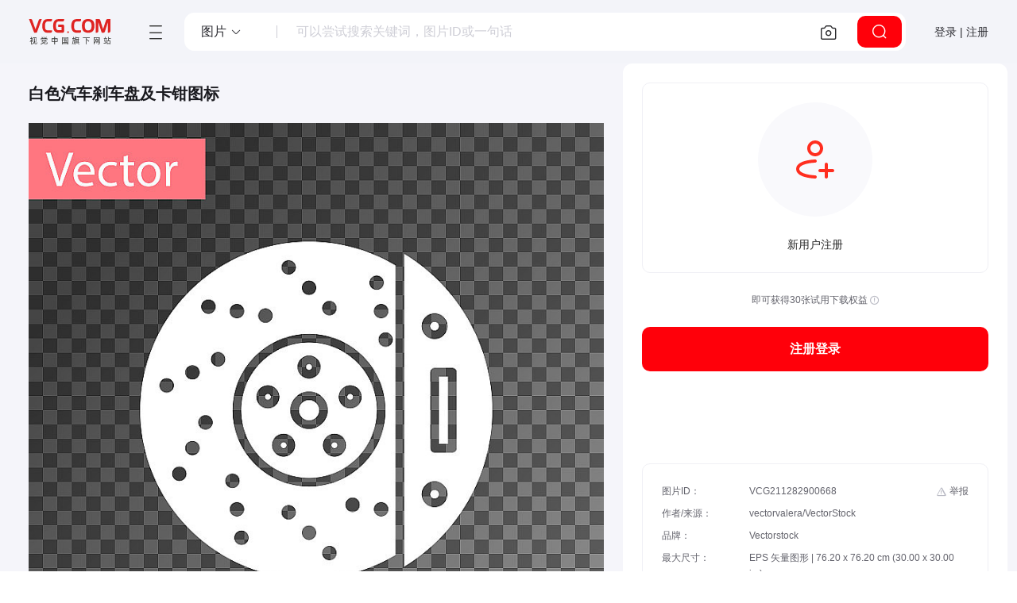

--- FILE ---
content_type: text/html; charset=utf-8
request_url: https://www.vcg.com/creative/1282900668.html
body_size: 16721
content:
<!DOCTYPE html>
<html class="no-js" lang="zh-CN">
  <head>
    <meta charset="utf-8">
    <meta http-equiv="x-ua-compatible" content="IE=edge,Chrome=1">
    <title>白色汽车刹车盘及卡钳图标正版高清图片下载-视觉中国VCG.COM</title>
    <meta name="description" content="视觉中国提供白色汽车刹车盘及卡钳图标正版高清图片下载和版权授权服务，可用于广告设计、配图、壁纸等场景，作品编号：VCG211282900668，尺寸为EPS 矢量图形 | 76.20 x 76.20 cm (30.00 x 30.00 in.)，更多刹车图片,部分图片,运动图片,汽车图片,迅速图片，尽在视觉中国VCG.COM版权图库。">
    <meta name="keywords" content="刹车图片,部分图片,运动图片,汽车图片,迅速图片,科技图片,钢铁图片,设备用品图片,图标图片,防护品图片">
    <meta name="viewport" content="width=device-width, initial-scale=1, maximum-scale=1, user-scalable=0">
    <meta http-equiv="x-dns-prefetch-control" content="on">
    <link rel="dns-prefetch" href="https://vcg00.cfp.cn">
    <link rel="dns-prefetch" href="https://vcg01.cfp.cn">
    <link rel="dns-prefetch" href="https://vcg02.cfp.cn">
    <link rel="dns-prefetch" href="https://vcg03.cfp.cn">
    <link rel="dns-prefetch" href="https://vcg04.cfp.cn">
    <link rel="dns-prefetch" href="https://vcg05.cfp.cn">
    <link rel="dns-prefetch" href="https://res-vcg.cfp.cn">
    <link rel="dns-prefetch" href="https://gossv-vcg.cfp.cn">
    <link rel="icon" href="//vcg00.cfp.cn/static/favicon.ico">
    <link rel="preload" href="https://res-vcg.cfp.cn/res/2_1766648104719/css/index.css" as="style">
    <link rel="stylesheet" href="https://res-vcg.cfp.cn/res/2_1766648104719/css/index.css">
    <link rel="preload" href="https://res-vcg.cfp.cn/vci/vciab39a9d/vcgicon.cdn.css" as="style">
    <link rel="stylesheet" href="https://res-vcg.cfp.cn/vci/vciab39a9d/vcgicon.cdn.css">
    <style>.jss75 {left: 0;right: 0;z-index: 1400;display: flex;position: fixed;align-items: center;justify-content: center;}.jss76 {top: 0;}@media (min-width:960px) {.jss76 {left: 50%;right: auto;transform: translateX(-50%);}}.jss77 {bottom: 0;}@media (min-width:960px) {.jss77 {left: 50%;right: auto;transform: translateX(-50%);}}.jss78 {top: 0;justify-content: flex-end;}@media (min-width:960px) {.jss78 {top: 24px;left: auto;right: 24px;}}.jss79 {bottom: 0;justify-content: flex-end;}@media (min-width:960px) {.jss79 {left: auto;right: 24px;bottom: 24px;}}.jss80 {top: 0;justify-content: flex-start;}@media (min-width:960px) {.jss80 {top: 24px;left: 24px;right: auto;}}.jss81 {bottom: 0;justify-content: flex-start;}@media (min-width:960px) {.jss81 {left: 24px;right: auto;bottom: 24px;}}.jss66 {top: 0;left: 0;width: 100%;height: 100%;display: flex;z-index: 1300;position: fixed;}.jss67 {visibility: hidden;}.jss59 {align-items: center;justify-content: center;}.jss60 {flex: 0 1 auto;margin: 32px;display: flex;outline: none;position: relative;max-height: 90vh;overflow-y: auto;flex-direction: column;}.jss61 {max-width: 360px;}.jss62 {max-width: 600px;}.jss63 {max-width: 960px;}.jss64 {width: 100%;}.jss65 {width: 100%;margin: 0;height: 100%;max-width: 100%;max-height: 100%;border-radius: 0;}.jss52 {top: 0;left: 0;width: 100%;height: 100%;display: block;z-index: 0;position: absolute;overflow: hidden;border-radius: inherit;pointer-events: none;}.jss53 {top: 0;left: 0;width: 50px;height: 50px;opacity: 0;position: absolute;}.jss54 {opacity: 0.3;transform: scale(1);animation: mui-ripple-enter 550ms cubic-bezier(0.4, 0, 0.2, 1);}.jss55 {animation-duration: 200ms;}.jss56 {width: 100%;height: 100%;opacity: 1;display: block;border-radius: 50%;background-color: currentColor;}.jss57 {opacity: 0;animation: mui-ripple-exit 550ms cubic-bezier(0.4, 0, 0.2, 1);}.jss58 {top: 0;left: 0;position: absolute;animation: mui-ripple-pulsate 2500ms cubic-bezier(0.4, 0, 0.2, 1) 200ms infinite;}@keyframes mui-ripple-enter {0% {opacity: 0.1;transform: scale(0);}100% {opacity: 0.3;transform: scale(1);}}@keyframes mui-ripple-exit {0% {opacity: 1;}100% {opacity: 0;}}@keyframes mui-ripple-pulsate {0% {transform: scale(1);}50% {transform: scale(0.92);}100% {transform: scale(1);}}.jss49 {color: inherit;cursor: pointer;margin: 0;border: 0;display: inline-flex;padding: 0;outline: none;position: relative;user-select: none;align-items: center;border-radius: 0;vertical-align: middle;justify-content: center;-moz-appearance: none;text-decoration: none;background-color: transparent;-webkit-appearance: none;-webkit-tap-highlight-color: transparent;}.jss49::-moz-focus-inner {border-style: none;}.jss49.jss50 {cursor: default;pointer-events: none;}.jss34 {color: rgba(0, 0, 0, 0.87);padding: 8px 16px;min-width: 88px;font-size: 0.875rem;box-sizing: border-box;min-height: 36px;transition: background-color 250ms cubic-bezier(0.4, 0, 0.2, 1) 0ms,box-shadow 250ms cubic-bezier(0.4, 0, 0.2, 1) 0ms;line-height: 1.4em;font-family: PingFangSC-Regular,"Microsoft YaHei",微软雅黑,"MicrosoftJhengHei",sans-serif,-apple-system,BlinkMacSystemFont,"Segoe UI",Roboto,"Helvetica Neue",Arial,"Noto Sans",sans-serif,"Apple Color Emoji","Segoe UI Emoji","Segoe UI Symbol","Noto Color Emoji";font-weight: 500;border-radius: 2px;text-transform: uppercase;}.jss34:hover {text-decoration: none;background-color: rgba(0, 0, 0, 0.08);}.jss34.jss43 {color: rgba(0, 0, 0, 0.26);}@media (hover: none) {.jss34:hover {background-color: transparent;}}.jss34:hover.jss43 {background-color: transparent;}.jss35 {width: 100%;display: inherit;align-items: inherit;justify-content: inherit;}.jss36 {color: #f44336;}.jss36:hover {background-color: rgba(244, 67, 54, 0.08);}@media (hover: none) {.jss36:hover {background-color: transparent;}}.jss37 {color: #2196f3;}.jss37:hover {background-color: rgba(33, 150, 243, 0.08);}@media (hover: none) {.jss37:hover {background-color: transparent;}}.jss38 {color: inherit;}.jss39 {color: rgba(0, 0, 0, 0.87);box-shadow: 0px 1px 5px 0px rgba(0, 0, 0, 0.2),0px 2px 2px 0px rgba(0, 0, 0, 0.14),0px 3px 1px -2px rgba(0, 0, 0, 0.12);background-color: #e0e0e0;}.jss39.jss42 {box-shadow: 0px 3px 5px -1px rgba(0, 0, 0, 0.2),0px 6px 10px 0px rgba(0, 0, 0, 0.14),0px 1px 18px 0px rgba(0, 0, 0, 0.12);}.jss39:active {box-shadow: 0px 5px 5px -3px rgba(0, 0, 0, 0.2),0px 8px 10px 1px rgba(0, 0, 0, 0.14),0px 3px 14px 2px rgba(0, 0, 0, 0.12);}.jss39.jss43 {color: rgba(0, 0, 0, 0.26);box-shadow: none;background-color: rgba(0, 0, 0, 0.12);}.jss39:hover {background-color: #d5d5d5;}@media (hover: none) {.jss39:hover {background-color: #e0e0e0;}}.jss39:hover.jss43 {background-color: rgba(0, 0, 0, 0.12);}.jss40 {color: #fff;background-color: #f44336;}.jss40:hover {background-color: #d32f2f;}@media (hover: none) {.jss40:hover {background-color: #f44336;}}.jss41 {color: #fff;background-color: #2196f3;}.jss41:hover {background-color: #1976d2;}@media (hover: none) {.jss41:hover {background-color: #2196f3;}}.jss44 {width: 56px;height: 56px;padding: 0;min-width: 0;font-size: 24px;box-shadow: 0px 3px 5px -1px rgba(0, 0, 0, 0.2),0px 6px 10px 0px rgba(0, 0, 0, 0.14),0px 1px 18px 0px rgba(0, 0, 0, 0.12);border-radius: 50%;}.jss44:active {box-shadow: 0px 7px 8px -4px rgba(0, 0, 0, 0.2),0px 12px 17px 2px rgba(0, 0, 0, 0.14),0px 5px 22px 4px rgba(0, 0, 0, 0.12);}.jss45 {width: 40px;height: 40px;}.jss46 {padding: 7px 8px;min-width: 64px;font-size: 0.8125rem;min-height: 32px;}.jss47 {padding: 8px 24px;min-width: 112px;font-size: 0.9375rem;min-height: 40px;}.jss48 {width: 100%;}.jss68 {display: inline-block;}.jss69 {color: #f44336;}.jss70 {color: #2196f3;}.jss72 {animation: mui-progress-circular-rotate 1.4s linear infinite;}.jss73 {stroke: currentColor;stroke-linecap: round;}.jss74 {animation: mui-progress-circular-dash 1.4s ease-in-out infinite;stroke-dasharray: 80px, 200px;stroke-dashoffset: 0px;}@keyframes mui-progress-circular-rotate {100% {transform: rotate(360deg);}}@keyframes mui-progress-circular-dash {0% {stroke-dasharray: 1px, 200px;stroke-dashoffset: 0px;}50% {stroke-dasharray: 100px, 200px;stroke-dashoffset: -15px;}100% {stroke-dasharray: 100px, 200px;stroke-dashoffset: -120px;}}html {background: #fafafa;box-sizing: border-box;-webkit-font-smoothing: antialiased;-moz-osx-font-smoothing: grayscale;}*, *:before, *:after {box-sizing: inherit;}a {text-decoration: none;}html,body,#root {margin: 0;padding: 0;min-height: 100%;font-family: PingFangSC-Regular,"Microsoft YaHei",微软雅黑,"MicrosoftJhengHei",sans-serif,-apple-system,BlinkMacSystemFont,"Segoe UI",Roboto,"Helvetica Neue",Arial,"Noto Sans",sans-serif,"Apple Color Emoji","Segoe UI Emoji","Segoe UI Symbol","Noto Color Emoji";background-color: #fff;}.maxContent {width: 100%;margin: 0 auto;padding: 0 32px;max-width: 1376px;}.boxTitle {margin-top: 16px;border-left: 2px solid #f44336;padding-left: 8px;margin-bottom: 16px;}.flex {display: flex;}.flexCenter {display: flex;align-items: center;justify-content: center;}.flexVerticalCenter {display: flex;align-items: center;}.flexHorizontalCenter {display: flex;justify-content: center;}.grid {display: grid;}.progress {height: 640px;text-align: center;line-height: 640px;}.noData {padding: 160px;text-align: center;}@media (max-width: 600px) {.wd-sticky.fixed {right: 0;}}.jss1 {top: 0;left: 0;width: 100%;right: 0;height: 100%;z-index: 1100;position: fixed;background: rgba(0,0,0,.8);overflow-y: auto;padding-top: 120px;}.jss2 {color: #fff;width: 362px;height: 362px;margin: 0 auto;display: flex;position: relative;text-align: center;background: #fff;align-items: center;flex-direction: column;justify-content: center;}.jss3 {color: #2f2f2f;}.jss4 {top: 4px;color: black;right: 4px;width: 32px;cursor: pointer;height: 32px;position: absolute;}.jss5 {min-height: calc(100vh - 146px);}.jss6 {padding-right: 32px;}@media (max-width:599.95px) {.jss6 {padding-right: 0;}}.jss12 {width: 100%;height: 100%;position: relative;max-width: 848px;min-height: auto;background: transparent;}.jss12:hover .left {display: flex;}.jss12:hover .right {display: flex;}.jss13 {max-width: 100%;}.jss14 {display: flex;font-size: 0;min-height: 560px;align-items: center;justify-content: center;}.jss15 {width: 100%;height: 100%;padding: 24px 0 0;display: flex;text-align: center;flex-direction: column;justify-content: flex-start;}.jss16 {margin: auto;max-width: 100%;max-height: 800px;}.jss17 {top: 320px;cursor: pointer;display: none;padding: 32px 8px;position: absolute;background: #63636CCC;margin-top: -60px;align-items: center;border-radius: 10px;}.jss17.left {left: 0;}.jss17.right {right: 0;}.jss18 {color: #fff;}.jss19 {flex: 1;color: #FFF;background: #666;font-weight: 600;transitions: all 0.3s ease;}.jss20 {width: 100%;height: 56px;border: 0;padding: 0;font-size: 16px;box-shadow: none;line-height: 56px;border-radius: 10px;background-color: #FF000A;}.jss20:hover {background-color: #ff6060;}.jss21 {width: 100%;height: 56px;border: 0;padding: 0;font-size: 16px;box-shadow: none;line-height: 56px;border-radius: 10px;background-color: #1F1F24;}.jss21:hover {background-color: #2f2f37;}.jss22 {color: #FF000A;border: 1px solid #FE8272;margin-top: 8px;background-color: #fff;}.jss22:hover {color: #ff6060;border-color: #ff6060;background-color: #fff;}.jss23 {color: #333;border: 1px solid #333;background: #fff;}.jss23:hover {color: #f84949;border: 1px solid #f84949;background: #fff;}.jss24 {color: rgba(0, 0, 0, 0.26);border: 0;box-shadow: none;background-color: rgba(0, 0, 0, 0.12);}.jss25 {max-height: 800px;}.jss26 {width: 100%;height: 100%;background-color: #fff;}.jss27 {visibility: visible;}.jss28 {visibility: initial;}.jss29 {visibility: hidden;}.jss30 {top: 0px;width: 100%;height: 100%;z-index: 100;position: absolute;font-size: 16px;align-items: center;justify-content: center;background-color: #fff;}.jss31 {top: 0;left: 0;width: 100%;height: 100%;position: absolute;}.jss32 {color: #ff4d4f;font-size: 12px;}.jss32.mt {margin-top: 10px;}.jss32.ant-checkbox-wrapper-checked {color: #666;}.jss32 .ant-checkbox {margin-top: 1px;}.jss32 .ant-checkbox-inner {border-color: #ff4d4f !important;}.jss32 .ant-checkbox-checked:after {border-color: #ff4d4f !important;}.jss32 .ant-checkbox-checked .ant-checkbox-inner {background-color: #ff4d4f !important;}.jss33 {margin-bottom: 24px;}.jss7 {color: #2789EE;font-size: 13px;margin-left: 18px;font-weight: 400;}.jss8 {min-height: 200;}.jss9 {display: none;}.jss10 {height: auto;display: inline-block;overflow: hidden;}.jss11 {height: 34px;display: inline-block;overflow: hidden;}</style>
    <link rel="canonical" href="https://www.vcg.com/creative/1282900668.html">
    <base href="/">
    <script type="application/ld+json">{"@context":"https://schema.org/","@type":"ImageObject","name":"白色汽车刹车盘及卡钳图标","keywords":"刹车图片,部分图片,运动图片,汽车图片,迅速图片,科技图片,钢铁图片,设备用品图片,图标图片,防护品图片","size":"EPS 矢量图形 | 76.20 x 76.20 cm (30.00 x 30.00 in.)","contentUrl":"https://www.vcg.com/creative/1282900668","contentSize":"0.34 MB - EPS","creator":{"@type":"Organization","name":"vectorvalera/VectorStock","brand":{"@type":"Brand","name":"Vectorstock"}},"identifier":{"@type":"PropertyValue","propertyID":"resId","value":"VCG211282900668"}}</script>
      <script src="/cdn_cgi_bs_bot/static/crypto.min.js"></script>
    <script src="/cdn_cgi_bs_bot/static/bot-score-v1.js"></script>
    <script src="/cdn_cgi_bs_captcha/static/js/waf_captcha_embedded_bs.js"></script>
</head>
  <body>
    <div id="root"><section class="jss5"><header class="v72-header v72-header-search"><a href="/" class="v72-logo" target="_self" title="视觉中国旗下网站 VCG.COM"><img src="//vcg00.cfp.cn/static/img/logo.svg" alt="视觉中国旗下网站 VCG.COM" width="104" height="32"/></a><div class="v72-header-content"><div class="v72-navbar"><button type="button" class="v72-navbar-toggle" title="网站目录"><i class="vcico vcico-v2menu" role="img" aria-label="menu"></i></button><div class="v72-navbar-pop hd"><div class="v72-navbar-pop-inner"><nav class="v72-top-nav"><div class="v72-topnav-slider"></div><ul><li class="v72-top-nav-item active"><a class="v72-top-nav-link" href="/creative/" title="图片素材库" target="_self">创意</a><div class="v72-top-nav-c"><a href="/creative/" target="_self" class="v72-top-nav-ci">图片</a><a href="/creative-video/" target="_self" class="v72-top-nav-ci">视频</a><a href="/illustration/" target="_self" class="v72-top-nav-ci">设计</a><a href="/font/" target="_self" class="v72-top-nav-ci">字体</a></div></li><li class="v72-top-nav-item"><a class="v72-top-nav-link" href="https://www.cfp.cn" title="资讯素材库" target="_self">资讯</a></li><li class="v72-top-nav-item"><a class="v72-top-nav-link" href="/creative-video/" title="视频素材库" target="_self">视频</a><div class="v72-top-nav-c"><a href="/creative-video/" target="_self" class="v72-top-nav-ci">创意视频</a><a href="https://www.cfp.cn/editorial-video" target="_self" class="v72-top-nav-ci">资讯视频</a></div></li><li class="v72-top-nav-item"><a class="v72-top-nav-link" href="/music/" title="音频素材库" target="_self">音频</a><div class="v72-top-nav-c"><a href="/music/" target="_self" class="v72-top-nav-ci">音乐</a><a href="/music/sound-effects/" target="_self" class="v72-top-nav-ci">音效</a></div></li><li class="v72-top-nav-item"><a class="v72-top-nav-link" title="更多服务">更多服务</a><div class="v72-top-nav-c"><a href="/addservice/" target="_self" class="v72-top-nav-ci">内容定制服务</a><a href="/dam/" target="_self" class="v72-top-nav-ci">数字资产管理</a><a href="/aigcHelp/" target="_self" class="v72-top-nav-ci">AI能力与服务</a><a href="https://www.vcgapi.com" target="_blank" class="v72-top-nav-ci">API服务</a><a href="/data-service/" target="_self" class="v72-top-nav-ci">数据服务</a></div></li></ul></nav><nav class="v72-top-nav second"><ul><li class="v72-top-nav-item active"><a class="v72-top-nav-link sec" href="/creative/" title="图片" target="_self">图片</a></li><li class="v72-top-nav-item"><a class="v72-top-nav-link sec" href="/creative-video/" title="视频" target="_self">视频</a></li><li class="v72-top-nav-item"><a class="v72-top-nav-link sec" href="/illustration/" title="设计" target="_self">设计</a></li><li class="v72-top-nav-item"><a class="v72-top-nav-link sec" href="/font/" title="字体" target="_self">字体</a></li></ul></nav><div class="v72-sets-desc v72-sets-cell"><div class="v72-nav-desc"><h4 class="v72-nav-desc-tit">创意图片</h4><p>海量高质量创意图片，覆盖各主题类别，包含大量独家内容，满足不同项目的创意设计与配图需求。</p><a class="v72-sets-desc-btn" href="/creative/" target="_self">全部创意图片<i class="vcico vcico-v2arrow-left"></i></a></div><div class="v72-sets-desc-links"><div class="v72-sets-desc-layer"><a class="v72-sets-desc-link" href="/sets/" target="_top">精选专题<i class="vcico vcico-v2down" aria-hidden="true"></i></a></div><div class="v72-sets-desc-layer"><a class="v72-sets-desc-link" href="/creative-insight/topSearches" target="_top">创意洞察<i class="vcico vcico-v2down" aria-hidden="true"></i></a></div></div></div><div class="v72-sets-keywords v72-sets-cell"><h4 class="v72-nav-desc-tit kw">创意热搜趋势</h4><div class="v72-sets-keywords-desc"><div class="v72-sets-keywords-desc-i"><a class="v72-sets-keyword grey" href="/creative-insight/topSearches?date=7" title="更多" target="_blank">更多</a></div></div></div><div class="v72-sets-keywords v72-sets-cell"><h4 class="v72-nav-desc-tit kw">流行图片类别</h4><div class="v72-sets-keywords-desc"><div class="v72-sets-keywords-desc-i"><a class="v72-sets-keyword" title="城市风光" href="/creative-image/城市风光/" target="_self">城市风光</a><a class="v72-sets-keyword" title="自然风光" href="/creative-image/自然风光/" target="_self">自然风光</a><a class="v72-sets-keyword" title="人物" href="/creative-image/人物/" target="_self">人物</a><a class="v72-sets-keyword" title="静物" href="/creative-image/静物/" target="_self">静物</a><a class="v72-sets-keyword" title="动物" href="/creative-image/动物/" target="_self">动物</a><a class="v72-sets-keyword" title="植物" href="/creative-image/植物/" target="_self">植物</a><a class="v72-sets-keyword" title="行业" href="/creative-image/行业/" target="_self">行业</a><a class="v72-sets-keyword" title="室内建筑" href="/creative-image/室内建筑/" target="_self">室内建筑</a><a class="v72-sets-keyword" title="背景" href="/creative-image/背景/" target="_self">背景</a><a class="v72-sets-keyword" title="节日节气" href="/creative-image/节日节气/" target="_self">节日节气</a><a class="v72-sets-keyword" title="社会民生" href="/creative-image/社会民生/" target="_self">社会民生</a><a class="v72-sets-keyword" title="环保公益" href="/creative-image/环保公益/" target="_self">环保公益</a><a class="v72-sets-keyword" title="党建" href="/creative-image/党建/" target="_self">党建</a><a class="v72-sets-keyword" title="元素" href="/creative-image/元素/" target="_self">元素</a><a class="v72-sets-keyword" title="Icon" href="/creative-image/Icon/" target="_self">Icon</a></div></div></div></div></div></div><div class="v49-searchhead v49-detail"><div class="v49-searchbox"><div class="v72-search-types"><div role="button" class="v72-search-type-select"><span>图片</span><i class="vcico vcico-v2down"></i></div><div class="v72-search-type-list-wapper" hidden=""><div class="v72-search-type-list"><ul><li class="v72-search-type active"><span>图片</span></li><li class="v72-search-type"><span>视频</span></li><li class="v72-search-type"><span>音频</span></li><li class="v72-search-type"><span>字体</span></li></ul></div></div></div><div class="v49-input"><input id="content-search" class="search-input" value="" autoComplete="off" placeholder="可以尝试搜索关键词，图片ID或一句话"/></div><div class="v49-btn-g"><button class="v49-imagebtn" type="button" title="以图搜图"><i class="vcico vcico-v2camera" role="img" aria-label="以图搜图"></i></button></div><button type="button" class="v49-searchbtn" title="点击搜索"><i class="vcico vcico-v2search" aria-hidden="true"></i></button></div></div></div><div class="v72-user-menu"><button class="v50-button-root v72-user-toggle">登录 | 注册</button></div></header><div class="detail-content"><div class="detail-row"><div class="detail-view"><h1 class="detail-crumbs">白色汽车刹车盘及卡钳图标</h1><div class="jss12"><div class="jss15"><div class="jss14"><div class="relativePosition"><img class="iyuan jss16" data-src="//vcg02.cfp.cn/creative/vcg/800/new/VCG211282900668.jpg" src="//vcg02.cfp.cn/creative/vcg/800/new/VCG211282900668.jpg" alt="白色汽车刹车盘及卡钳图标图片素材" draggable="true"/><div class="isDisplay">白色汽车刹车盘及卡钳图标图片素材作品是由视觉中国旗下网站（VCG.COM）的图片品牌合作方：Vectorstock提供，作品作者是:vectorvalera；图片ID:VCG211282900668；最大规格:EPS 矢量图形；存储大小:0.34 MB - EPS;授权方式是:；当前图片素材提供下载与正版授权服务，助力您的品牌提升。</div></div></div><div class="stage-btngroup"><button type="button" class="stage-btn" title="加入收藏"><i class="vcico vcico-v2-star"></i>加入收藏</button><button type="button" class="stage-btn" title="以图搜图"><i class="vcico vcico-v2-focus"></i>以图搜图</button></div></div></div></div><div class="detail_right"><div class="detail-controlBox"><div id="buttonsBoxCtr" class="buttonsBox"><div class="iconpanel"><div class="iconpanel-i"><svg width="64" height="64" viewBox="0 0 64 64" fill="none" xmlns="http://www.w3.org/2000/svg"><path fill-rule="evenodd" clip-rule="evenodd" d="M32 12C28.6863 12 26 14.6863 26 18C26 21.3137 28.6863 24 32 24C35.3137 24 38 21.3137 38 18C38 14.6863 35.3137 12 32 12ZM22 18C22 12.4772 26.4772 8 32 8C37.5228 8 42 12.4772 42 18C42 23.5228 37.5228 28 32 28C26.4772 28 22 23.5228 22 18Z" fill="#FF2E1F"></path><path fill-rule="evenodd" clip-rule="evenodd" d="M32.0511 35.9994L32.042 35.9996L32.0018 36.0009C31.965 36.0021 31.9081 36.004 31.8326 36.007C31.6816 36.0131 31.4561 36.0232 31.1669 36.0395C30.5882 36.072 29.7561 36.1289 28.7557 36.226C26.7472 36.421 24.0959 36.7746 21.4669 37.4057C18.8076 38.0441 16.3239 38.9313 14.5496 40.1184C12.7993 41.2894 12 42.5551 12 44C12 45.445 12.7993 46.7107 14.5496 47.8817C16.3239 49.0687 18.8076 49.9559 21.4669 50.5943C24.0959 51.2254 26.7472 51.579 28.7557 51.774C29.7561 51.8711 30.5882 51.928 31.1669 51.9606C31.4561 51.9768 31.6816 51.987 31.8326 51.993C31.9081 51.996 31.965 51.998 32.0018 51.9992L32.042 52.0004L32.0505 52.0006C33.1544 52.0292 34.0276 52.9471 33.9993 54.0511C33.9711 55.1553 33.0531 56.0276 31.9489 55.9994L32 54C31.9489 55.9994 31.9495 55.9994 31.9489 55.9994L31.9415 55.9992L31.9261 55.9987L31.8719 55.9971C31.8256 55.9956 31.7589 55.9932 31.6733 55.9898C31.502 55.983 31.2548 55.9718 30.9424 55.9543C30.3181 55.9192 29.4314 55.8584 28.3693 55.7553C26.2528 55.5499 23.4041 55.173 20.5331 54.4838C17.6924 53.8019 14.6761 52.779 12.3254 51.2062C9.95066 49.6175 8 47.2738 8 44C8 40.7262 9.95066 38.3826 12.3254 36.7938C14.6761 35.2211 17.6924 34.1982 20.5331 33.5162C23.4041 32.827 26.2528 32.4502 28.3693 32.2447C29.4314 32.1416 30.3181 32.0809 30.9424 32.0458C31.2548 32.0282 31.502 32.017 31.6733 32.0102C31.7589 32.0068 31.8256 32.0045 31.8719 32.003L31.9261 32.0013L31.9415 32.0009L31.9462 32.0007C31.9468 32.0007 31.9489 32.0007 32 34L31.9489 32.0007C33.0531 31.9724 33.9711 32.8447 33.9993 33.9489C34.0276 35.0529 33.1551 35.9708 32.0511 35.9994Z" fill="#FF2E1F"></path><path fill-rule="evenodd" clip-rule="evenodd" d="M46 36C47.1046 36 48 36.8954 48 38L48 54C48 55.1046 47.1046 56 46 56C44.8954 56 44 55.1046 44 54L44 38C44 36.8954 44.8954 36 46 36Z" fill="#FF2E1F"></path><path fill-rule="evenodd" clip-rule="evenodd" d="M56 46C56 47.1046 55.1046 48 54 48L38 48C36.8954 48 36 47.1046 36 46C36 44.8954 36.8954 44 38 44L54 44C55.1046 44 56 44.8954 56 46Z" fill="#FF2E1F"></path></svg></div><p class="iconpanel-p">新用户注册</p></div><p class="iconpanel-info">即可获得30张试用下载权益 <i class="vcico vcico-warning3"></i></p><button tabindex="0" class="jss49 jss34 jss39 jss19 jss20" type="button"><span class="jss35">注册登录</span><span class="jss52"></span></button></div><div id="ysf-hook" class="detail-picinfo"><div class="graphy-list"><div class="graphy-item showHack"><span class="gi-n"> 图片ID：</span><span class="gi-con">VCG211282900668</span></div><div class="graphy-item"><span class="gi-n"> 作者/来源： </span><span class="gi-con"><a title="vectorvalera/VectorStock" href="/creative-image/?creditLine=vectorvalera">vectorvalera/VectorStock</a></span></div><div class="graphy-item"><span class="gi-n"> 品牌：</span><span class="gi-con">Vectorstock</span></div><div class="graphy-item"><span class="gi-n"> 最大尺寸：</span><span class="gi-con">EPS 矢量图形 | 76.20 x 76.20 cm (30.00 x 30.00 in.)</span></div><div class="graphy-item"><span class="gi-n"> 存储大小：</span><span class="gi-con">0.34 MB - EPS</span></div><div class="graphy-item"><span class="gi-n"> 版权声明：</span><span class="gi-con linetxt">本网站内容受《中华人民共和国著作权法》等法律保护。
            经版权人或相关权利人授权，本网站有权就该内容的使用与其他第三方签署许可使用协议。
            如您需获取本网站内容，请与本网站沟通具体使用细节并签署许可使用协议。
            未经许可使用本网站内容，则可能面临构成侵权并承担侵权赔偿责任等法律风险。</span></div></div><div class="imageDetail-jubao"><div class="jubao-select "><button type="button" title="举报" class="btn-jubao fexBtn jubaoBtn"><i class="vcico vcico-warning2"></i><span class="btn-text">举报</span><span class="btn-tip">举报</span></button></div></div></div></div></div></div><div class="detail-relate"><div class="v49-wapper"><h2 class="relateTitle">关键词<small class="keyWordInfo"> <i class="vcico vcico-help2"></i></small></h2><div class="keywordsWapper"><div class="detai_kwList"><div id="kw_list"><a class="keywordItem" href="https://www.vcg.com/creative-illustration/6877/" title="刹车图片素材">刹车</a><a class="keywordItem" href="https://www.vcg.com/creative-illustration/bufen/" title="部分图片素材">部分</a><a class="keywordItem" href="https://www.vcg.com/creative-illustration/yundong/" title="运动图片素材">运动</a><a class="keywordItem" href="https://www.vcg.com/creative-illustration/qiche/" title="汽车图片素材">汽车</a><a class="keywordItem" href="https://www.vcg.com/creative-illustration/xunsu/" title="迅速图片素材">迅速</a><a class="keywordItem" href="https://www.vcg.com/creative-illustration/keji/" title="科技图片素材">科技</a><a class="keywordItem" href="https://www.vcg.com/creative-illustration/gangtie/" title="钢铁图片素材">钢铁</a><a class="keywordItem" href="https://www.vcg.com/creative-illustration/shebeiyongpin/" title="设备用品图片素材">设备用品</a><a class="keywordItem" href="https://www.vcg.com/creative-illustration/tubiao/" title="图标图片素材">图标</a><a class="keywordItem" href="https://www.vcg.com/creative-illustration/fanghupin/" title="防护品图片素材">防护品</a><span class="keywordItem" title="服务图片素材">服务</span><span class="keywordItem" title="机件图片素材">机件</span><span class="keywordItem" title="转图片素材">转</span><span class="keywordItem" title="卡规图片素材">卡规</span><span class="keywordItem" title="分离着色图片素材">分离着色</span><span class="keywordItem" title="白色图片素材">白色</span><span class="keywordItem" title="制造机器图片素材">制造机器</span><span class="keywordItem" title="金属图片素材">金属</span><span class="keywordItem" title="Disk图片素材">Disk</span><span class="keywordItem" title="安全的图片素材">安全的</span><span class="keywordItem" title="设计图片素材">设计</span><span class="keywordItem" title="金属质感图片素材">金属质感</span><span class="keywordItem" title="图像图片素材">图像</span><span class="keywordItem" title="运输图片素材">运输</span><span class="keywordItem" title="矢量图片素材">矢量</span><span class="keywordItem" title="标志图片素材">标志</span><span class="keywordItem" title="修理图片素材">修理</span><span class="keywordItem" title="插画图片素材">插画</span><span class="keywordItem" title="替代图片素材">替代</span><span class="keywordItem" title="方形画幅图片素材">方形画幅</span></div></div></div></div><div class="progress"><div class="jss68 jss69" style="width:40px;height:40px" role="progressbar"><svg class="jss71 jss72" viewBox="0 0 50 50"><circle class="jss73 jss74" cx="25" cy="25" r="20" fill="none" stroke-width="3.6"></circle></svg></div></div></div></div></section><footer class="foot-root"><div class="foot-container"><div class="foot-content"><div class="foot-logos"><a href="/" class="foot-logo" title="网站首页"><img src="//vcg00.cfp.cn/static/img/logo.svg" alt="logo"/></a><div class="foot-copy"><p>违法和不良信息举报电话：400-818-2525</p><p>举报邮箱：jubao@vcg.com</p><p>隐私问题反馈邮箱：privacy@vcg.com</p><p><span>网信算备：320412518076101230013 号</span> <span>网信算备：320412518076101230021 号</span></p><p>江苏省常州市武进区西太湖科技产业园禾香路123号6号楼一楼102室</p><p class="foot-mt"><span>© 汉华易美视觉科技有限公司 All Rights Reserved </span> <a href="https://beian.miit.gov.cn/" target="_blank" rel="noopener noreferrer nofollow">苏ICP备19044258号-25</a>  <a href="https://res-vcg.cfp.cn/file/%E6%B1%89%E5%8D%8E%E6%98%93%E7%BE%8E%E8%A7%86%E8%A7%89%E7%A7%91%E6%8A%80ICP%E8%AE%B8%E5%8F%AF%E8%AF%8120191206.pdf" target="_blank" rel="noopener noreferrer nofollow">苏B2-20191025</a></p><p><a href="http://www.beian.gov.cn/portal/registerSystemInfo?recordcode=32041202001826" rel="noopener noreferrer nofollow" target="_blank"><img alt="gov" style="margin-right:6px;width:17px;height:17px;vertical-align:sub" src="https://vcg00.cfp.cn/static/img/icons/BA.png"/>苏公网安备 32041202001826号</a>  <a href="https://res-vcg.cfp.cn/file/%E5%87%BA%E7%89%88%E7%89%A9%E7%BB%8F%E8%90%A5%E8%AE%B8%E5%8F%AF%E8%AF%81%EF%BC%88%E9%99%84%E6%9C%AC%EF%BC%89-%E6%B1%89%E5%8D%8E%E6%98%93%E7%BE%8E.pdf" rel="noopener noreferrer nofollow" target="_blank">出版物经营许可证</a>  <a href="https://res-vcg.cfp.cn/file/%E7%BD%91%E7%BB%9C%E6%96%87%E5%8C%96%E7%BB%8F%E8%90%A5%E8%AE%B8%E5%8F%AF%E8%AF%81%EF%BC%88%E5%89%AF%E6%9C%AC%EF%BC%89-%E6%B1%89%E5%8D%8E%E6%98%93%E7%BE%8E-2023.4.pdf" rel="noopener noreferrer nofollow" target="_blank">网络文化经营许可证</a></p></div></div><ul class="foot-linklist"><li class="foot-layer"><p class="foot-tit">关于我们</p><a class="foot-itemLink" href="/contact" target="_blank" title="公司简介">公司简介</a><a class="foot-itemLink" href="https://newsroom.vcg.com/" target="_blank" title="新闻中心">新闻中心</a><a class="foot-itemLink" href="https://webapi.cninfo.com.cn/shgs/company.html?companyid=000681&amp;foreColor=rgb(0,97,216)" target="_blank" title="投资者关系">投资者关系</a><a class="foot-itemLink" href="https://www.shijuegongyi.org.cn/" target="_blank" title="视觉公益基金会">视觉公益基金会</a><a class="foot-itemLink" href="/joinus" target="_blank" title="招聘信息">招聘信息</a><a class="foot-itemLink" href="/contributors" target="_blank" title="合作供稿">合作供稿</a></li><li class="foot-layer"><p class="foot-tit">网站协议</p><a class="foot-itemLink" href="/help/website-terms" target="_blank" title="用户协议">用户协议</a><a class="foot-itemLink" href="/help/privacy-policy" target="_blank" title="隐私政策">隐私政策</a><a class="foot-itemLink" href="/help/auth-message" target="_blank" title="授权协议">授权协议</a><a class="foot-itemLink" href="//res-vcg.cfp.cn/file/VCG%E5%B9%B3%E5%8F%B0%E8%87%AA%E5%BE%8B%E5%85%AC%E7%BA%A6.pdf" target="_blank" title="平台自律公约">平台自律公约</a></li><li class="foot-layer"><p class="foot-tit">更多产品</p><a class="foot-itemLink" href="https://500px.com.cn/" target="_blank" title="500PX">500PX</a><a class="foot-itemLink" href="https://yuan.500px.com.cn/home" target="_blank" title="元视觉">元视觉</a><a class="foot-itemLink" href="https://ishijue.com/" target="_blank" title="爱视觉">爱视觉</a><a class="foot-itemLink" href="/daohang/" target="_blank" title="更多">更多</a></li><li class="foot-layer"><p class="foot-tit">关注我们</p><img src="//vcg00.cfp.cn/html/images/wechat/wechat1.jpg" alt="公众号"/></li></ul></div></div></footer><div class="ysf-root"><div class="ysf-group"><div class="ysf-shopingBtn" role="presentation"><svg width="18" height="18" viewBox="0 0 18 18" fill="none" xmlns="http://www.w3.org/2000/svg"><path fill-rule="evenodd" clip-rule="evenodd" d="M2.96569 0.503454C3.25034 0.183222 3.65834 0 4.0868 0H13.9132C14.3417 0 14.7497 0.183221 15.0343 0.503454L17.6211 3.4136C17.8652 3.68818 18 4.04278 18 4.41015V16.5C18 17.3284 17.3284 18 16.5 18H1.5C0.671574 18 0 17.3284 0 16.5V4.41015C0 4.04278 0.134818 3.68818 0.378886 3.4136L2.96569 0.503454ZM13.9132 1.5H4.0868L1.5 4.41015V16.5H16.5V4.41015L13.9132 1.5Z" fill="white"></path><path fill-rule="evenodd" clip-rule="evenodd" d="M9 9.75C7.75736 9.75 6.75 8.74264 6.75 7.5C6.75 7.08579 6.41421 6.75 6 6.75C5.58579 6.75 5.25 7.08579 5.25 7.5C5.25 9.57107 6.92893 11.25 9 11.25C11.0711 11.25 12.75 9.57107 12.75 7.5C12.75 7.08579 12.4142 6.75 12 6.75C11.5858 6.75 11.25 7.08579 11.25 7.5C11.25 8.74264 10.2426 9.75 9 9.75Z" fill="white"></path><path fill-rule="evenodd" clip-rule="evenodd" d="M0.75 4.5C0.75 4.08579 1.08579 3.75 1.5 3.75L15 3.75C15.4142 3.75 15.75 4.08579 15.75 4.5C15.75 4.91422 15.4142 5.25 15 5.25L1.5 5.25C1.08579 5.25 0.75 4.91421 0.75 4.5Z" fill="white"></path><path fill-rule="evenodd" clip-rule="evenodd" d="M17.25 5.25H0.75V3.75H17.25V5.25Z" fill="white"></path></svg><span>购买咨询</span></div><div class="ysf-content"><div class="ysf-inner"><div class="ysf-cell ysf-row"><div class="ysf-qrTit"><svg width="24" height="24" viewBox="0 0 24 24" fill="none" xmlns="http://www.w3.org/2000/svg"><path fill-rule="evenodd" clip-rule="evenodd" d="M3.75 5.25C3.75 4.42157 4.42157 3.75 5.25 3.75H8.65909V5.25L5.25 5.25V8.65909H3.75V5.25ZM18.75 5.25H15.3409V3.75H18.75C19.5784 3.75 20.25 4.42157 20.25 5.25V8.65909H18.75V5.25ZM5.25 15.3409V18.75H8.65909V20.25H5.25C4.42157 20.25 3.75 19.5784 3.75 18.75V15.3409H5.25ZM18.75 18.75V15.3409H20.25V18.75C20.25 19.5784 19.5784 20.25 18.75 20.25H15.3409V18.75H18.75Z" fill="#27272A"></path><path fill-rule="evenodd" clip-rule="evenodd" d="M4.5 12C4.5 11.5858 4.83579 11.25 5.25 11.25L18.75 11.25C19.1642 11.25 19.5 11.5858 19.5 12C19.5 12.4142 19.1642 12.75 18.75 12.75L5.25 12.75C4.83579 12.75 4.5 12.4142 4.5 12Z" fill="#27272A"></path></svg>扫码咨询</div><div class="ysf-qrCode"><img src="//vcg00.cfp.cn/static/img/login/salesCode.png" alt="qrcode"/></div></div><div class="ysf-cell"><p class="ysf-tit"><svg width="19" height="18" viewBox="0 0 19 18" fill="none" xmlns="http://www.w3.org/2000/svg"><path fill-rule="evenodd" clip-rule="evenodd" d="M10.4022 0.624704C10.4714 0.216311 10.8586 -0.0586606 11.267 0.0105371C13.0729 0.316536 14.7185 1.17299 16.0235 2.47346L16.0243 2.47424C17.3303 3.7796 18.1834 5.42507 18.4895 7.22945C18.5587 7.63783 18.2838 8.02504 17.8754 8.09431C17.4671 8.16357 17.0798 7.88867 17.0106 7.48029C16.7571 5.9859 16.052 4.62282 14.9642 3.53546C13.8753 2.45054 12.5108 1.74267 11.0164 1.48946C10.608 1.42026 10.333 1.0331 10.4022 0.624704ZM10.2604 3.66636C10.3289 3.25786 10.7157 2.98229 11.1242 3.05086C12.209 3.23295 13.1929 3.74676 13.9738 4.52721C14.756 5.30901 15.2649 6.29224 15.4506 7.37298C15.5208 7.7812 15.2467 8.16901 14.8385 8.23916C14.4302 8.30931 14.0424 8.03525 13.9723 7.62702C13.8393 6.85301 13.477 6.15139 12.9134 5.58815C12.3485 5.02356 11.6467 4.65955 10.8759 4.53016C10.4674 4.4616 10.1918 4.07486 10.2604 3.66636Z" fill="#27272A"></path><path fill-rule="evenodd" clip-rule="evenodd" d="M3.67702 3.00095C3.67683 3.00107 3.67616 3.00153 3.67502 3.00267L2.15411 4.52358C2.03137 4.64632 1.99786 4.75846 2.00013 4.83344C2.03015 5.82486 2.44691 8.76576 6.09058 12.4094C9.73425 16.0531 12.6751 16.4699 13.6666 16.4999C13.7415 16.5021 13.8537 16.4686 13.9764 16.3459L15.4973 14.825C15.4985 14.8238 15.4989 14.8232 15.4991 14.823C15.4993 14.8224 15.5 14.8205 15.5 14.8185C15.5 14.8174 15.4999 14.8165 15.4997 14.8159C15.4996 14.8153 15.4995 14.815 15.4994 14.8147C15.4993 14.8145 15.4985 14.8132 15.4973 14.8121L13.3502 12.6649C13.349 12.6638 13.3484 12.6633 13.3482 12.6632C13.3476 12.663 13.3457 12.6622 13.3437 12.6622C13.3418 12.6622 13.3404 12.6626 13.3399 12.6628C13.3397 12.663 13.3384 12.6638 13.3373 12.6649L12.5321 13.4701C12.2015 13.8007 11.6891 13.9957 11.1566 13.8414C10.4027 13.6229 8.85493 13.0008 7.17708 11.3229C5.49923 9.64508 4.8771 8.09731 4.65863 7.34344C4.50432 6.81094 4.69935 6.29851 5.02992 5.96794L5.8351 5.16276C5.83625 5.16162 5.8367 5.16094 5.83683 5.16075C5.83705 5.1602 5.83778 5.15824 5.83778 5.1563C5.83778 5.15436 5.83739 5.15303 5.83717 5.15248C5.83704 5.15229 5.83625 5.15098 5.8351 5.14984L3.68794 3.00267C3.6868 3.00153 3.68613 3.00107 3.68594 3.00095C3.68538 3.00072 3.68342 3 3.68148 3C3.67954 3 3.67758 3.00072 3.67702 3.00095ZM2.61436 1.94201C3.20371 1.35266 4.15925 1.35266 4.7486 1.94201L6.89576 4.08918C7.48512 4.67853 7.48512 5.63406 6.89576 6.22342L6.121 6.99818C6.30133 7.58164 6.8243 8.84883 8.23774 10.2623C9.65118 11.6757 10.9184 12.1987 11.5018 12.379L12.2766 11.6042C12.8659 11.0149 13.8215 11.0149 14.4108 11.6042L16.558 13.7514C17.1474 14.3408 17.1474 15.2963 16.558 15.8857L15.0371 17.4066C14.6952 17.7484 14.2029 18.0168 13.6212 17.9992C12.2542 17.9578 8.94826 17.3884 5.02992 13.4701C1.11157 9.55175 0.542211 6.24581 0.50082 4.87884C0.483206 4.29711 0.75161 3.80476 1.09345 3.46292L2.61436 1.94201Z" fill="#27272A"></path></svg></p><a class="ysf-btn ysf-trans" href="tel:400-818-2525">电话咨询 <br/>400-818-2525 转1</a></div><div class="ysf-cell ysf-salebtn" role="presentation"><p class="ysf-tit ysf-red"><svg width="24" height="24" viewBox="0 0 24 24" fill="none" xmlns="http://www.w3.org/2000/svg"><path fill-rule="evenodd" clip-rule="evenodd" d="M12 4.5C7.85786 4.5 4.5 7.85786 4.5 12C4.5 16.1421 7.85786 19.5 12 19.5C13.3184 19.5 14.5553 19.1604 15.6303 18.5646C15.779 18.4821 15.9514 18.4527 16.1191 18.4811L18.9594 18.9618L18.4801 16.1202C18.4519 15.9526 18.4814 15.7803 18.5638 15.6317C19.1601 14.5564 19.5 13.319 19.5 12C19.5 7.85786 16.1421 4.5 12 4.5ZM3 12C3 7.02944 7.02944 3 12 3C16.9706 3 21 7.02944 21 12C21 13.4847 20.6399 14.8873 20.0018 16.1233L20.614 19.7526C20.6544 19.992 20.5763 20.2362 20.4046 20.4078C20.2329 20.5795 19.9887 20.6573 19.7493 20.6168L16.1214 20.0028C14.8859 20.6403 13.484 21 12 21C7.02944 21 3 16.9706 3 12Z" fill="#FF2E1F"></path><path d="M9.375 12C9.375 12.6213 8.87132 13.125 8.25 13.125C7.62868 13.125 7.125 12.6213 7.125 12C7.125 11.3787 7.62868 10.875 8.25 10.875C8.87132 10.875 9.375 11.3787 9.375 12Z" fill="#FF2E1F"></path><path d="M13.125 12C13.125 12.6213 12.6213 13.125 12 13.125C11.3787 13.125 10.875 12.6213 10.875 12C10.875 11.3787 11.3787 10.875 12 10.875C12.6213 10.875 13.125 11.3787 13.125 12Z" fill="#FF2E1F"></path><path d="M16.875 12C16.875 12.6213 16.3713 13.125 15.75 13.125C15.1287 13.125 14.625 12.6213 14.625 12C14.625 11.3787 15.1287 10.875 15.75 10.875C16.3713 10.875 16.875 11.3787 16.875 12Z" fill="#FF2E1F"></path></svg></p><button class="ysf-btn" type="button">在线咨询</button></div></div></div></div><div style="position:relative;bottom:50px;right:0;cursor:pointer;transition-duration:0.2s;transition-timing-function:linear;transition-delay:0s;top:0;opacity:0;visibility:hidden;transition-property:opacity, visibility"><div class="ysf-backTop ysf-show"><button type="button" class="ysf-itembtn" title="返回顶部"><i class="vcico vcico-topback"></i></button></div></div></div></div>
    <script>
      (function(){
      var el = document.createElement("script");
      el.src = "https://lf1-cdn-tos.bytegoofy.com/goofy/ttzz/push.js?69b917ab3983fc66d259cbc0a67e1a9a7deb9487dce7ed62313212129c4244a219d1c501ebd3301f5e2290626f5b53d078c8250527fa0dfd9783a026ff3cf719";
      el.id = "ttzz";
      var s = document.getElementsByTagName("script")[0];
      s.parentNode.insertBefore(el, s);
      })(window)
      
    </script>
    <script>window._ASYNC_FETCH=false;window.__PRELOADED_STATE__={"form":{},"user":{"data":{},"modifyPwdData":{},"loading":true,"config":{"showFiler":1,"layoutType":1,"showType":true},"authDialogStatus":{},"sellerInfo":{}},"group":{"data":{},"loading":true},"topic":{"data":{},"loading":true},"topics":{"data":{},"loading":true},"searchBrand":{"data":[],"loading":true},"imageDetail":{"data":{"picInfo":{"id":1282900668,"res_id":"VCG211282900668","title":"白色汽车刹车盘及卡钳图标","price_type":"0","rest":null,"price":null,"img_date":"2020-06-22 15:05:19","width":3000,"height":3000,"dlsize":361046,"caption":"刹车,汽车,卡规,白色,分离着色","allCategory":"0","xResolution":"100","yResolution":"100","license":"RF","type":2,"assetFormat":"Eps","cameraman":"vectorvalera","providerId":4344387,"collectionId":851806,"brandId":12664,"brand":"Vectorstock","restrict":"暂无","portraiture":null,"copyright":null,"prevPicId":null,"prevPicResId":null,"nextPicId":null,"nextPicResId":null,"url":"//vcg02.cfp.cn/creative/vcg/800/new/VCG211282900668.jpg","keywords":[{"id":43355,"cnname":"刹车","transform":"6877","kind":0},{"id":7760,"cnname":"部分","transform":"bufen","kind":0},{"id":9425,"cnname":"运动","transform":"yundong","kind":0},{"id":43770,"cnname":"汽车","transform":"qiche","kind":0},{"id":8797,"cnname":"迅速","transform":"xunsu","kind":1},{"id":8973,"cnname":"科技","transform":"keji","kind":0},{"id":7680,"cnname":"钢铁","transform":"gangtie","kind":0},{"id":38084,"cnname":"设备用品","transform":"shebeiyongpin","kind":0},{"id":37818,"cnname":"图标","transform":"tubiao","kind":0},{"id":39875,"cnname":"防护品","transform":"fanghupin","kind":0},{"id":8229,"cnname":"服务","transform":"fuwu","kind":1},{"id":36821,"cnname":"机件","transform":"263608","kind":0},{"id":12579,"cnname":"转","transform":"23688","kind":0},{"id":38726,"cnname":"卡规","transform":"kagui","kind":0},{"id":12082,"cnname":"分离着色","transform":"fenlizhese","kind":0},{"id":7495,"cnname":"白色","transform":"baise","kind":0},{"id":38891,"cnname":"制造机器","transform":"zhizaojiqi","kind":0},{"id":7650,"cnname":"金属","transform":"jinshu","kind":0},{"id":47008,"cnname":"Disk","transform":"144904827","kind":0},{"id":8787,"cnname":"安全的","transform":"anquande","kind":1},{"id":9896,"cnname":"设计","transform":"sheji","kind":0},{"id":7533,"cnname":"金属质感","transform":"jinshuzhigan","kind":0},{"id":9897,"cnname":"图像","transform":"tuxiang","kind":0},{"id":9790,"cnname":"运输","transform":"yunshu","kind":0},{"id":11756,"cnname":"矢量","transform":"shiliang","kind":2},{"id":38952,"cnname":"标志","transform":"biaozhi","kind":0},{"id":12862,"cnname":"修理","transform":"xiuli","kind":0},{"id":85485,"cnname":"插画","transform":"chahua","kind":0},{"id":8519,"cnname":"替代","transform":"tidai","kind":1},{"id":12046,"cnname":"方形画幅","transform":"fangxinghuafu","kind":2}],"graphicalStyle":2,"oneCategory":0,"oneCategoryCn":null,"category":"0","productIds":"100003,100007,100009,102,103,104,107,112,115,116,120,121,124,200001,200003,200005,200007,400113,400114,400163,400167,400193,400196,400203,400215,400222,400234,400241,451,527","source":"1","oss176":"//vcg03.cfp.cn/creative/vcg/176/new/VCG211282900668.jpg","oss800":"//vcg01.cfp.cn/creative/vcg/nowater800/new/VCG211282900668.jpg","isNative":2,"country":"","province":"","city":"","location":null,"photographerType":11,"providerName":"VectorStock","copyrightType":null,"copyrightExclusive":"0","usageRestrictions":null,"onlineTime":"2020-06-22 15:05:19","offlineTime":null,"uploadTime":"2020-05-09 08:27:46","editTime":"2020-06-22 15:05:19","createdTime":"2020-05-09 08:27:46","updatedTime":"2025-10-10 06:38:07","extend4":null,"signatureName":"VectorStock","qualityRank":3,"aiGenerate":{"extend":true,"background":false,"illustration":false},"productMode":null,"fTitle":true,"downLoad":false,"file_type":"eps","panorama":false,"store_size":"0.34 MB - EPS","specification":"EPS 矢量图形","size":"EPS 矢量图形 | 76.20 x 76.20 cm (30.00 x 30.00 in.)","sizeCm":"76.20 x 76.20 cm","creditLine":"vectorvalera/VectorStock","showAiGenerate":true,"locationKeywords":[],"isIcons":false,"resIconsTotal":0,"imageInfoString":"白色汽车刹车盘及卡钳图标图片素材作品是由视觉中国旗下网站（VCG.COM）的图片品牌合作方：Vectorstock提供，作品作者是:vectorvalera；图片ID:VCG211282900668；最大规格:EPS 矢量图形；存储大小:0.34 MB - EPS;授权方式是:；当前图片素材提供下载与正版授权服务，助力您的品牌提升。"},"groupInfo":null,"topic":null,"resIconInfo":{},"fashionInfo":null,"subIcons":null,"seoInfo":null,"recommendData":{"id":1282900668,"title":"素雅刹车卡钳图标隔离图","coreWord":"刹车"}},"loading":false,"picInfoLoading":false,"similarData":{},"similarLoading":true,"categoryData":{}},"creativeHome":{"data":{},"loading":true},"searchImage":{"data":{},"loading":true,"oneBox":{"loading":false},"keywordTransform":null,"extendKeywords":{"loading":false}},"topicsChannel":{"data":{},"loading":true},"signInDialog":{"open":false,"token":"","captcha":"","coolDown":0},"editorialHome":{"data":{},"loading":true},"editorialSearch":{"data":{},"loading":true},"editorialChannel":{"data":{},"loading":true},"favorite":{"folder":[],"open":false,"message":"","folderLoading":true},"business":{"step":0,"open":false,"openAcceptLaw":false,"freeCount":"0","openNoDownloadAuth":false,"openNoSingleDownloadAuth":false,"openWantBuy":false,"downloadLeftCount":{},"userType":"","selectUserType":-1,"selectUserBuyed":-1,"selectUsage":"","selectIndustry":"0","selectCity":"0","selectPosition":"0","businessName":""},"downloading":{"show":false,"message":"","download":{"loading":false},"purchasedData":{}},"topMenu":{"isFull":false,"isFixed":true,"hightLight":"home"},"rightBar":{"show":true},"qrCode":{"show":false},"resMessage":{"message":"","status":false},"editorialVideoHome":{"recommend":[],"recommendLoading":true,"activity":{},"activityLoading":true},"editorialVideoSearch":{"data":{},"loading":true,"filterState":{}},"editorialVideoDetail":{"data":{},"loading":true},"editorialVideoGroupDetail":{"data":{},"loading":true},"editorialVideoSubscription":{"data":{},"loading":true},"sets":{"data":{},"loading":true},"setsSearch":{"data":{},"loading":true},"setsDetail":{"data":{},"loading":true},"system":{"path":"/creative/1282900668.html","webUrl":"https://www.vcg.com/","cfpUrl":"https://www.cfp.cn","webHost":"www.vcg.com","clientIp":"13.59.78.4","uuid":"90cbcd9c-ff4e-44b9-9a2a-35c91c87a64c","publicPath":"https://res-vcg.cfp.cn/res/2_1766648104719/","filterToggle":"1","filterMode":{},"isMobile":false,"saenv":"Vcgzhengshi","nodeScene":"online","domain":".vcg.com","secure":true,"planB":false,"siteConfig":{"updateTime":1769004600236,"bigEventGray":false,"openDialog":false,"dialogContent":"","loginAdv":"","navList":[{"id":0,"pid":"root,0","title":"首页","titleAttr":"商业图片下载网","screenWidth":"narrow","url":"/"},{"id":1,"pid":"root,1","title":"创意","titleAttr":"图片素材库","subTitle":"创意内容","url":"/creative/","children":[{"id":10,"pid":"root,1,0","title":"图片","url":"/creative/","subTitle":"创意图片","description":"海量高质量创意图片，覆盖各主题类别，包含大量独家内容，满足不同项目的创意设计与配图需求。","aText":"全部创意图片","children":[{"id":100,"pid":"root,1,0,0","title":"精选专题","url":"/sets/","target":"_top"},{"id":101,"pid":"root,1,0,1","title":"创意洞察","target":"_top","url":"/creative-insight/topSearches"}],"hot":{"title":"创意热搜趋势","query":"creativeInsightHotRank","variables":{"pageType":"hotRank","type":"1","date":"7"},"url":"/creative-image/","more":"/creative-insight/topSearches?date=7"},"popular":{"title":"流行图片类别","url":"/creative-image/","children":["城市风光","自然风光","人物","静物","动物","植物","行业","室内建筑","背景","节日节气","社会民生","环保公益","党建","元素","Icon"]}},{"id":11,"pid":"root,1,1","title":"视频","url":"/creative-video/","subTitle":"创意视频","description":"数千万创意视频供您选择，覆盖各主题类别，支持4K分辨率及多种文件格式，包含大量独家内容，满足不同项目需求。","aText":"全部创意视频","children":[{"id":110,"pid":"root,1,1,0","title":"精选专题","target":"_top","url":"/creative-video/sets/"},{"id":111,"pid":"root,1,1,1","title":"创意洞察","target":"_top","url":"/creative-insight/topSearches?type=2"}],"hot":{"title":"创意热搜趋势","query":"creativeInsightHotRank","variables":{"pageType":"hotRank","type":"2","date":"30"},"url":"/creative-video-search/","more":"/creative-insight/topSearches?type=2"},"popular":{"title":"流行视频类别","url":"/creative-video-search/","children":["科技","城市","风景","美食","汽车","航拍","星空","商务","医疗","生活"]}},{"id":12,"pid":"root,1,2","title":"设计","url":"/illustration/","subTitle":"设计素材","description":"海量设计素材，包含插画、模版、背景、图标等类别，内容兼顾创意潮流与时效，多种文件格式供您选择。","aText":"全部设计素材","children":[{"id":120,"pid":"root,1,2,0","title":"精选专题","url":"/sets/","target":"_top"}],"popular":{"title":"流行设计类别","url":"/creative-illustration/","style":{"width":"66.6%"},"children":["设计模版","免抠元素","创意背景","PPT模版"]}},{"id":13,"pid":"root,1,3","title":"字体","url":"/font/","subTitle":"字体","description":"为您提供数百款各类版权字体，完全满足设计和正文字体需求，华文字库官方合作伙伴。","aText":"版权字库","children":[{"id":130,"pid":"root,1,3,0","title":"华文字库","url":"https://sinotype.vcg.com/","target":"_blank"}]}]},{"id":2,"pid":"root,2","title":"资讯","titleAttr":"资讯素材库","rightIcon":"","url":"https://www.cfp.cn"},{"id":3,"pid":"root,3","title":"视频","titleAttr":"视频素材库","url":"/creative-video/","children":[{"id":30,"pid":"root,3,0","title":"创意视频","url":"/creative-video/"},{"id":31,"pid":"root,3,1","title":"资讯视频","url":"https://www.cfp.cn/editorial-video"}]},{"id":4,"pid":"root,4","title":"音频","titleAttr":"音频素材库","url":"/music/","children":[{"id":30,"pid":"root,4,0","title":"音乐","url":"/music/"},{"id":31,"pid":"root,4,1","title":"音效","url":"/music/sound-effects/"}]},{"id":5,"pid":"root,5","title":"更多服务","url":"javascript:void(0)","children":[{"id":50,"pid":"root,5,0","title":"内容定制服务","url":"/addservice/"},{"id":51,"pid":"root,5,1","title":"数字资产管理","url":"/dam/"},{"id":52,"pid":"root,5,2","title":"AI能力与服务","url":"/aigcHelp/"},{"id":53,"pid":"root,5,3","title":"API服务","url":"https://www.vcgapi.com","target":"_blank","rel":"nofollow"},{"id":54,"pid":"root,5,4","title":"数据服务","url":"/data-service/"}]}]},"aigcKnowledge":"本人知悉该素材为【AI生成合成内容】，并承诺不恶意删除、篡改、隐匿其显式和隐式标识。","aigcKnowledge2":"【！本选项仅限需要下载无显式标识版本的用户勾选】本人申请下载无显式标识版本，并承诺发布时按法规添加标识，未履行标识义务的责任由本人承担。","aigcDesc":"本图片是创作者利用第三方AI（人工智能）工具生成技术辅助创作而成的数字艺术作品","saAB":0}};</script>
    <script src="https://vcg00.cfp.cn/360vr/krpano/tour.js"></script>
    <script>
      var _hmt = _hmt || [];(function(d) {
        var j = d.createElement('script');
        j.async = true;
        j.src = 'https://hm.baidu.com/hm.js?5fd2e010217c332a79f6f3c527df12e9';
        d.body.appendChild(j);
      })(document);
      (function(){
        var sys = window._SYS_ = (window.__PRELOADED_STATE__ || {}).system || {};
        _hmt.push(['_setUserProperty', { uuid: sys.uuid, userId: sys.userId }]);
        _hmt.push(['_setUserId', sys.userId || '']);
      })();
      
    </script>
    <script src="https://res-vcg.cfp.cn/res/2_1766648104719/js/ed725c2770e50b8dadd0.js"></script>
    <script src="https://res-vcg.cfp.cn/res/2_1766648104719/js/1d978be6d2913e73615e.js"></script>
    <script src="https://res-vcg.cfp.cn/res/2_1766648104719/js/04cd42be84e043068865.js"></script>
    <script src="https://res-vcg.cfp.cn/res/2_1766648104719/js/c94473ae20baa90a693b.chunk.js"></script>
    <script>if(window.main) window.main();</script>
  </body>
</html>

--- FILE ---
content_type: text/css; charset=utf-8
request_url: https://res-vcg.cfp.cn/res/2_1766648104719/css/index.css
body_size: 74770
content:
@charset "UTF-8";
/*!
 * VCG creative web verison 3
 * (cache 2022-11-03 10:08:36)
 */@font-face{font-family:iconfont;src:url(//at.alicdn.com/t/font_659663_0z36bopc1vxc.eot);src:url(//at.alicdn.com/t/font_659663_0z36bopc1vxc.eot#iefix) format("embedded-opentype"),url(//at.alicdn.com/t/font_659663_0z36bopc1vxc.woff2) format("woff2"),url(//at.alicdn.com/t/font_659663_0z36bopc1vxc.woff) format("woff"),url(//at.alicdn.com/t/font_659663_0z36bopc1vxc.ttf) format("truetype"),url(//at.alicdn.com/t/font_659663_0z36bopc1vxc.svg#iconfont) format("svg")}#cre-se{display:none}.iconfont{font-size:18px}.icon{width:auto;height:auto}input::-ms-clear{display:none}.header{font-family:PingFangSC-Regular,"sans-serif",Microsoft YaHei,微软雅黑,MicrosoftJhengHei;-webkit-font-smoothing:antialiased;-moz-osx-font-smoothing:grayscale}.header dl,.header dt{margin:0}.header h2{margin-top:0;margin-bottom:0}.rightnav_fixed{display:none}.header{position:relative;z-index:999;background-color:#fff;height:74px;-ms-flex-pack:center;justify-content:center}.header,.wrapper{display:-ms-flexbox;display:flex;-ms-flex-align:center;align-items:center}.wrapper{width:100%;margin:0 auto;padding:0 24px;-ms-flex-pack:justify;justify-content:space-between}.header .logo{width:103px;height:32px;display:-ms-flexbox;display:flex;-ms-flex-align:center;align-items:center;background:url(//vcg00.cfp.cn/static/img/logo.svg) no-repeat 50%;background-size:103px;text-indent:-9999px;background-position:0}.navigation a{font-size:14px;color:#212121;font-weight:400;display:block;word-break:keep-all}.header .navigation .list>li div a{font-size:16px;white-space:nowrap}.header .navigation .list>li div a i{margin-left:4px;-webkit-transition:all .2s ease;-o-transition:all .2s ease;transition:all .2s ease;font-size:12px;vertical-align:0}.header .navigation .list>li:hover div a{color:#f84949}.header .navigation .list>li:hover div a i{-webkit-transform:rotate(180deg);-ms-transform:rotate(180deg);transform:rotate(180deg)}.header .navigation .list>li:hover div a .public{-webkit-transform:rotate(0deg)!important;-ms-transform:rotate(0deg)!important;transform:rotate(0deg)!important}.header .navigation .list .public{margin-right:4px;font-size:20px;color:#f84949!important;vertical-align:top}.navigation .list{display:-ms-flexbox;display:flex;-ms-flex:1;flex:1;padding-left:0;-ms-flex-wrap:nowrap;flex-wrap:nowrap;margin-left:24px;margin-bottom:0;margin-top:0;height:74px}.navigation .list>li{position:relative;list-style:none;margin-top:0;margin-left:28px}.header .navigation .list>li:first-child{margin-left:12px}.navigation .list>li h2{margin-top:0;margin-bottom:0}.navigation .list>li h2 a{display:block;font-size:14px;width:100%;height:100%;text-align:center;line-height:52px;color:#333;white-space:nowrap}.navigation .list>li:hover h2 a{color:#f84949}.navigation .list li .list-item{display:none;position:absolute;top:74px;left:50%;z-index:11;background-color:#181a1a;color:#fff;border-radius:4px;padding:8px 0;-webkit-transform:translate(-50%);-ms-transform:translate(-50%);transform:translate(-50%);margin:0}.navigation .list li .list-double-item{width:220px;padding:8px 17px}.navigation .list li .list-double-item>a{padding:7px;display:inline-block;width:90px;text-align:left}.navigation .list>li:hover .list-item{display:block}.navigation .list .list-item a{color:#fff;display:block;text-align:center;padding:8px 24px;font-size:14px;word-break:keep-all;white-space:nowrap}.navigation .list li .list-item.list-row{padding:8px 17px}.navigation .list .list-item.list-row a{display:inline-block;padding:7px}.logreg .userInfo .userAccount a:hover,.navigation .list .list-item a.fontcolorRed,.navigation .list a:hover{color:#f84949}.navigation .list li .list-item.list-row .bettmann{padding:8px 0}.navigation .list>li.active a:hover,.navigation .list>li a.active{color:#f84949}.navigation .list>li .ellipsis{font-size:24px;cursor:pointer;line-height:38px}.navigation .list>li .ellipsis i{display:inline-block;background-color:#212121;margin:0 2px;width:4px;height:4px;border-radius:3px}.navigation .list>li:hover .ellipsis i{background-color:#f84949}.header .icon-phone,.header .icon-user{color:#333;margin-right:12px}.header .icon-user{line-height:52px}.header .icon-phone{height:28px;line-height:28px}.header button{width:44px;height:34px;padding:9px 10px;display:none;border:none;background-color:#fff;cursor:pointer}.icon-bar{display:block;width:26px;height:2px;border-radius:1px;background-color:#686767;margin:3px auto}.logreg{min-width:220px;display:-ms-flexbox;display:flex;-ms-flex-align:center;align-items:center;-ms-flex-pack:end;justify-content:flex-end;height:100%}.logreg .contactus{font-size:14px;width:auto;display:inline-block;border:0;color:#fff!important;padding:6px 13px!important;max-height:42px;border-radius:4px;margin-right:26px}.logreg .contactus,.logreg .contactus:hover{background-color:#f84949}.logreg .contactus i{display:none;font-size:18px;margin-right:8px}@media screen and (max-width:1320px){.logreg .contactus i{display:block;margin:-4px 0 0}.logreg .contactus span{display:none}}.logreg .phone{margin-right:20px;color:#333;font-size:12px;white-space:nowrap}.logreg .user{height:100%;-ms-flex-align:center;align-items:center;position:relative;margin:0}.logreg .user,.logreg .user dt{display:-ms-flexbox;display:flex}.logreg .user dt{line-height:52px;color:#212121}.logreg .user dt span{max-width:182px;height:100%;overflow:hidden;-o-text-overflow:ellipsis;text-overflow:ellipsis;white-space:nowrap;display:block}.logreg .user>a{font-size:14px}.logreg .userInfo{position:relative;line-height:76px;width:100px}.logreg .userInfo .userAccount{position:absolute;top:76px;left:0;background:#333;width:100%;padding:0 0 6px}.logreg .user dd{margin:0;padding:8px 24px}.logreg .user dd a{color:#fff;display:block;text-align:center;word-break:keep-all}.login dl dt{display:block;-o-text-overflow:ellipsis;text-overflow:ellipsis;white-space:nowrap;overflow:hidden}.mobileBody{top:0;left:0;width:100%;height:100%;position:fixed;z-index:1;display:none;-ms-flex:1;flex:1}.mobileBody.active{display:-ms-flexbox;display:flex}.mobileLayer{background-color:rgba(0,0,0,.5);width:calc(100% - 200px);cursor:pointer}.sideMenu{width:200px;position:fixed;top:0;right:0;right:-200px;height:100vh;background-color:#fff;z-index:2;opacity:0;-webkit-transition:all .5s;-o-transition:all .5s;transition:all .5s}.mobileBody.active .sideMenu{right:0;opacity:1}.sideMenu>.item{cursor:pointer}.sideMenu>.item .h2{padding:0 10px 0 16px;width:100%;height:50px;border-bottom:1px solid rgba(0,0,0,.12)}.sideMenu>.item.phone .h2{padding:0 10px 0 12px;font-weight:400}.sideMenu .icon-phone{float:none;display:inline-block;width:30px;height:50px;line-height:42px;padding-left:12px;margin-right:12px}.sideMenu>.item .h2:hover{background-color:rgba(0,0,0,.08)}.sideMenu>.item .h2 a,.sideMenu>.item span{font-size:14px;color:rgba(0,0,0,.87);line-height:50px}.sideMenu>.item .h2 a.active,.sideMenu>.item .h2 a:hover{color:#f84949}.sideMenu>.item span{height:50px}.sideMenu .userInfo,.sideMenu .userInfo dl dt{color:#000;border-bottom:1px solid rgba(0,0,0,.12)}.sideMenu .userInfo dl dt{height:50px;line-height:50px;background-color:#eee;cursor:pointer}.sideMenu .userInfo dl dd{height:35px;line-height:35px;text-align:center;-webkit-margin-start:0}.sideMenu .userInfo a{font-size:12px;color:#000;margin-left:6px}.sideMenu .userInfo a:hover{text-decoration:underline}.sideMenu .list-item{border-bottom:1px solid rgba(0,0,0,.12);margin:0}.sideMenu .list-item a{display:block;height:34px;line-height:34px;text-align:center;font-size:12px;color:rgba(0,0,0,.87)}.sideMenu .list-item a:hover{background-color:rgba(0,0,0,.08)}.login .user dl dt{display:block;width:100px;-o-text-overflow:ellipsis;text-overflow:ellipsis;white-space:nowrap;overflow:hidden;height:76px;line-height:76px}.login .user dl dd{height:37px;line-height:37px;background-color:#333;color:#000}.sideMenu .icon-user{float:left;padding-left:12px;width:30px}.sideMenu .userInfo .userlist{border-bottom:1px solid rgba(0,0,0,.12)}.mobileButton{display:-ms-flexbox;display:flex}.mobilePhone{display:none;margin-top:4px}.mobilePhone .icon-phone{float:left;margin-right:6px}.mobilePhone a.phone{margin-top:6px;font-size:12px}.close{text-align:right;display:none}.navigation .list.active{left:0}.icon-user,.logreg .user dt{float:left}.navigation .list>li.active:hover{background-color:#fff}.logreg .user .userlist{position:absolute;top:52px;border-radius:4px;background-color:#212121;padding:4px 0;right:0;display:none}.logreg .user:hover .userlist{display:block}.logreg .user:hover .icon-user,.logreg .user:hover dt a,.logreg .user>a:hover,.logreg .user dd a:hover,.media-types-selection:hover i,.media-types-selection:hover span{color:#f84949}.icon-down:before{content:"\e61b"}.icon-down:before,.icon-up:before{background-color:transparent;color:#212121;font-size:12px}.icon-up:before{content:"\e625"}.logreg .user:hover .icon-down:before{content:"\e625";background-color:transparent;color:#f84949;font-size:12px}.sideMenu .userInfo dl dd:hover{background-color:rgba(0,0,0,.08)}.sideMenu .userInfo a:hover{text-decoration:none}.sideMenu .user{line-height:52px}.navigation .list .list-item a.nav_wrap{display:none}.navigation .list>li.nav_conceal{display:block}.sideMenu>.item.phone{border-bottom:1px solid rgba(0,0,0,.12)}.sideMenu>.item.phone a{color:rgba(0,0,0,.87)}.sideMenu>.item .title{padding:0 10px 0 16px;width:100%;height:50px;border-bottom:1px solid rgba(0,0,0,.12)}.sideMenu>.item.phone .title{padding:0 10px 0 12px;font-weight:400}.sideMenu>.item .title:hover{background-color:rgba(0,0,0,.08)}.sideMenu>.item .title a,.sideMenu>.item span{font-size:14px;color:rgba(0,0,0,.87);line-height:50px}.sideMenu>.item .title a.active,.sideMenu>.item .title a:hover{color:#f84949}@media (max-width:1260px){.navigation .list .list-item a.nav_wrap{display:block}.nav_conceal{display:none}.navigation .list>li{margin-left:25px}}@media (max-width:950px){.header button{display:block}.logreg,.navigation .list{display:none}.wrapper{padding:0 12px}.search-form .combo-bar{margin:0 12px 12px!important}}@media (max-width:750px){.header{margin-right:0}.media-types,.ups-selections{width:100px!important}.media-types .icon-drop-down{margin-left:0}.media-types .ups-selections section a{padding-left:12px!important}.media-types .media-types-selection{padding-left:12px}.media-types .media-types-selection .icon-drop-down:before{margin-left:6px}}@media (max-width:450px){.mobilePhone{display:block}.sideMenu>.item.phone{display:none}}.search-form{background-color:#fff}.search-form .combo-bar{margin:0 24px 12px;display:-ms-flexbox;display:flex;-ms-flex:1;flex:1;height:36px;position:relative}.media-types{width:128px;border:1px solid #d8d8d8;border-radius:4px 0 0 4px;color:#333;cursor:pointer}.input-box,.media-types{height:36px;font-size:14px;position:relative}.input-box{border:1px solid #d8d8d8;background-color:#f7f7f7;font-weight:500;line-height:35px;display:-ms-flexbox;display:flex;-ms-flex-positive:1;flex-grow:1;margin-left:-1px}.input-box.active,.input-box:focus{background-color:#fff}.input-box input{border:none;background-color:transparent;height:26px;padding-left:12px;font-size:12px;width:100%;color:#333;margin:5px 0;line-height:20px;outline:none}.input-box input::-moz-input-placeholder,.input-box input::-ms-input-placeholder,.input-box input::-webkit-input-placeholder{color:#bdbdbd}.search-btn{background:#f84949;display:-ms-flexbox;display:flex;-ms-flex-align:center;align-items:center;-ms-flex-pack:center;justify-content:center;width:89px;text-align:center;height:36px;padding:0;cursor:pointer;border-radius:0 4px 4px 0;border:none}.search-btn:hover{background-color:#fb6363!important}.media-types-selection{display:-ms-flexbox;display:flex;-ms-flex-align:center;align-items:center;height:100%;padding-left:24px}.media-types:hover i,.media-types:hover span{color:#f84949}.icon-drop-down:before{content:"\e61b";background-color:transparent;color:#212121;font-size:10px;-webkit-transition:all .5s;-o-transition:all .5s;transition:all .5s;margin-left:12px;position:absolute;-webkit-text-size-adjust:none;top:11px;-webkit-transition:all .3s ease;-o-transition:all .3s ease;transition:all .3s ease;display:inline-block;width:14px;height:14px;line-height:14px}.media-types:hover .icon-drop-down:before{color:#f84949;-webkit-transform-origin:center;-ms-transform-origin:center;transform-origin:center;-webkit-transform:rotate(180deg);-ms-transform:rotate(180deg);transform:rotate(180deg)}.icon-search{color:#fff}.arrow-down:after{content:""}.icon-favor:after{content:""}.ich:after{content:""}.ups-selections{position:absolute;z-index:111;width:128px;top:0;padding-top:42px;display:none}.media-types:hover .ups-selections{display:block}.media-types .ups-selections section{width:100%;background:#fff;-webkit-box-shadow:0 0 6px 0 #d7d7d7;box-shadow:0 0 6px 0 #d7d7d7;border-radius:4px;padding:4px 0}.media-types .ups-selections section a{display:block;width:100%;padding-left:22px;color:#333;height:36px;line-height:36px;cursor:pointer;text-decoration:none;-webkit-transition:all .3s;-o-transition:all .3s;transition:all .3s}.media-types .ups-selections section a:hover{padding-left:24px}.media-types .ups-selections section a.active,.media-types .ups-selections section a:hover{color:#f84949}.keyword{padding-left:0;height:26px;line-height:26px;margin-top:4px;margin-bottom:0;display:-ms-flexbox;display:flex}.keyword,.keyword li{-ms-flex:1 0 auto;flex:1 0 auto}.keyword li{display:inline-block;background:#f7f7f7;border-radius:4px;margin:0 4px;padding:0 10px;display:-ms-flexbox;display:flex}.keyword li a{display:inline-block;height:26px;line-height:26px;color:#6f6f6f;font-size:12px}.shut{font-size:8px;margin-left:14px;cursor:pointer;-webkit-transform:scale(.9);-ms-transform:scale(.9);transform:scale(.9);color:#6f6f6f}.shut:hover{color:#000}.search_bar .search_bar_autosuggest{background-color:#fff;position:absolute;top:calc(100% + 8px)!important;left:-1px!important;width:100%!important;z-index:12;-webkit-box-shadow:0 0 6px 0 #d7d7d7;box-shadow:0 0 6px 0 #d7d7d7}.search_bar .search_bar_autosuggest.hide{display:none}.search_bar .search_bar_autosuggest ul.suggestions_list{padding:15px 0;max-height:600px;margin:0;list-style:none}.search_bar .search_bar_autosuggest ul.suggestions_list li{padding-left:12px;line-height:normal}.search_bar .search_bar_autosuggest ul.suggestions_list li:hover a{color:#f84949}.search_bar .search_bar_autosuggest ul.suggestions_list li.hovered{background:#ccd3d3}.search_bar .search_bar_autosuggest ul.suggestions_list li a{color:#333;padding:6px 0;width:100%;display:block;font-size:14px;font-weight:400}.search_bar .search_bar_autosuggest ul.suggestions_list li a em{color:#000;font-style:normal;font-weight:400}.ups-selections .checkbox_display{display:inline-block;height:13px;position:absolute;margin-left:25px;margin-top:17px;width:13px;-webkit-user-select:none;-moz-user-select:none;-ms-user-select:none;user-select:none}.search_bar .search_bar_mlt_image{display:inline-block;position:relative;-ms-flex:0 0 auto;flex:0 0 auto;padding:2px}.search_bar .search_bar_mlt_image a{position:absolute;right:3px;top:3px;opacity:.8;width:12px;height:12px;background-color:rgba(0,0,0,.8);background-image:url(//res-vcg.cfp.cn/veer/static/landing/close_lightgrey.svg);background-repeat:no-repeat;background-size:6px 6px;background-position:50%;cursor:pointer;text-decoration:none}.search_bar .search_bar_mlt_image a:hover{background-image:url(//res-vcg.cfp.cn/veer/static/landing/icon_close_x_hover.svg)}.search_bar .search_bar_mlt_image img{height:30px;display:block}.search-form.search-ceiling{position:fixed;top:0;background:#f7f7f7;border-bottom:1px solid #d8d8d8;z-index:998;width:calc(100% - 32px);margin:0;padding:16px 24px 6px;-webkit-transition:all .1s ease-in-out;-o-transition:all .1s ease-in-out;transition:all .1s ease-in-out}.search_bar .search_bar_clear{-ms-flex-positive:0;flex-grow:0;-ms-flex-preferred-size:60px;flex-basis:44px;height:34px}.search_bar .search_bar_clear a{display:block}.search_bar .search_bar_clear .search_clear_icon{height:34px;margin:auto;width:14px;position:relative;display:-ms-flexbox;display:flex;-ms-flex-align:center;align-items:center;cursor:pointer}.search_bar .search_bar_clear .search_clear_icon img,.search_bar .search_bar_clear .search_clear_icon svg{border:0 none transparent;width:14px;margin:auto;position:absolute;top:0;bottom:0;vertical-align:middle;opacity:.6;cursor:pointer}.search_bar .search_bar_clear .search_clear_icon img:hover,.search_bar .search_bar_clear .search_clear_icon svg:hover{opacity:1}.search_bar_tooltip{background-color:#fff;border:1px solid #dae8e7;border-radius:5px;color:#000;display:none;font-size:.875rem;margin-top:-5px;min-height:80px;padding:15px 12px;position:absolute;width:240px;z-index:3000;right:-90px;top:42px;left:-1000px}.search_bar_tooltip .triangle{border:5px solid;border-color:transparent transparent #fff #fff;bottom:0;height:0;left:56%;position:absolute;top:1px;-webkit-transform-origin:0 0;-ms-transform-origin:0 0;transform-origin:0 0;-webkit-transform:rotate(-225deg);-ms-transform:rotate(-225deg);transform:rotate(-225deg);width:0;-webkit-box-shadow:-1px 1px 1px 0 rgba(0,0,0,.2);box-shadow:-1px 1px 1px 0 rgba(0,0,0,.2)}.search_bar_tooltip .close_icon{float:right;margin-left:5px;margin-right:0;position:static}.search_bar_tooltip .new{background-color:#fe423f;color:#fff;font-size:.625rem;margin-right:5px;padding:2px 5px;text-transform:uppercase}.search_bar_tooltip .info{background-color:#02a388}.search_bar_tooltip .description{margin:0;font-size:12px;text-align:left;line-height:1.5}.search_bar_tooltip .description a{color:#02a388}.search_bar_tooltip .description a:hover{color:#028a71}.search_bar_tooltip .h2{font-weight:700;font-size:14px}.search_bar_tooltip .tooltip_top{line-height:24px;padding-bottom:10px;text-align:left}.phrase_bar_tooltip{left:0;right:unset}.phrase_bar_tooltip .triangle{left:15%}.search_bar .search_bar_camera{-ms-flex-positive:0;flex-grow:0;right:0}.search_bar .search_bar_camera a{display:-ms-flexbox;display:flex}.search_bar .search_bar_camera .search_camera_icon{cursor:pointer;margin:auto;width:autogit;position:relative;margin-right:10px;height:33px;width:28px;-ms-flex-align:center;align-items:center;display:-ms-flexbox;display:flex}.search_bar .search_bar_camera i{color:#666;font-size:28px;line-height:33px}.search_bar .search_bar_camera i:hover{color:#000}.search_bar .search_bar_camera .search_camera_icon img,.search_bar .search_bar_camera .search_camera_icon svg{border:0 none transparent;margin-left:4px;opacity:.6;vertical-align:middle}.search_bar .search_bar_camera .search_camera_icon img:hover,.search_bar .search_bar_camera .search_camera_icon svg:hover{opacity:1}.by_image_modalNone{display:none}.by_image_modal .by_image.active{opacity:1;-webkit-transition:opacity .2s ease-in-out;-o-transition:opacity .2s ease-in-out;transition:opacity .2s ease-in-out;visibility:visible}.by_image_modal .by_image{background-color:#fff;border-radius:5px;bottom:auto;left:50%;margin:auto;max-width:750px;min-width:650px;overflow:visible;position:fixed;right:auto;text-align:center;-webkit-transform:translate(-50%,-50%);-ms-transform:translate(-50%,-50%);transform:translate(-50%,-50%);top:50%;z-index:1001;opacity:0;-webkit-transition:visibility 0s .2s,opacity .2s ease-in-out;-o-transition:visibility 0s .2s,opacity .2s ease-in-out;transition:visibility 0s .2s,opacity .2s ease-in-out;visibility:hidden}@media screen and (max-width:660px){.by_image_modal .by_image{min-width:200px;width:96%}}.by_image_modal .by_image h2{font-size:24px;font-weight:500;margin-bottom:15px;margin-top:20px;text-align:center;color:#333;font-family:"iStock Maquette, Helvetica, Arial, sans-serif"}.by_image_modal .by_image p.small{font-size:18px;margin-top:0;margin-bottom:1.2em;font-family:"iStock Maquette, Helvetica, Arial, sans-serif"}.by_image_modal .by_image .close_icon{background-image:url(//vcg00.cfp.cn/html/images/icons/search-close.png);-webkit-filter:invert(100%);filter:invert(100%);position:absolute;right:15px;top:15px;width:16px;height:16px;opacity:.7}.by_image_modal .by_image .close_icon:hover{opacity:1;filter:alpha(opacity=100)}.by_image_modal .by_image_area{margin-bottom:20px;height:60px;display:-ms-flexbox;display:flex}.by_image_modal .by_image_area .by_image_input{display:-ms-flexbox;display:flex;-ms-flex:1 0 auto;flex:1 0 auto;width:100px}.by_image_modal .by_image_area .by_image_input input{background:none;-webkit-box-shadow:none;box-shadow:none;display:inline;font-weight:400;font-size:16px;height:60px;line-height:1;margin:0;min-width:60px;-o-text-overflow:ellipsis;text-overflow:ellipsis;width:100%;padding:7px;border:1px solid #dcdcdc;outline:none}.by_image_modal .by_image_area .by_image_camera{-ms-flex-positive:0;flex-grow:0;width:70px;background-color:#f84949;text-align:center}.by_image_modal .by_image_area .by_image_camera:hover{background-color:#fb6363}.by_image_modal .by_image_area .by_image_camera a{background:url(//vcg00.cfp.cn/static/img/icon-searchn.svg) no-repeat 50%;height:100%;width:40px;font-size:16px;display:inline-block;background-size:30px}.by_image_modal .by_image .grey_box{background-color:#eee;border:2px dashed #ccc;color:#000;margin-bottom:15px;text-align:center}.by_image_modal .by_image .grey_box .drag_drop_icon{background-image:url(//vcg00.cfp.cn/static/img/drag_drop.svg);background-size:contain;background-repeat:no-repeat;height:80px;margin:30px auto 10px;width:100px}.by_image_modal .by_image .grey_box .secondary_callout{font-size:16px;font-weight:500}.by_image_modal .by_image .grey_box .alternate_choice{font-size:14px;font-weight:500;margin:15px}.by_image_modal .by_image .grey_box .file_selector{background-color:#fff;cursor:pointer;display:inline-block;margin-bottom:30px;border:1.66px solid #333;border-radius:1.66px;color:#333;font-family:Helvetica Neue;font-weight:700;font-size:13px;height:31px;line-height:14px;padding:7px 25px;text-transform:uppercase;text-decoration:none}.by_image_modal .by_image .grey_box .file_selector:hover{background-color:#ccc}.by_image_modal .by_image .restrictions{text-align:center;font-size:14px;margin:0;padding:0 60px 20px;font-family:Helvetica Neue}.by_image_modal .by_image .error_bar{background-color:#ffd900;color:#000;font-size:.875rem;margin-bottom:20px;padding:12px 25px}.by_image_modal .overlay{background-color:rgba(0,0,0,.6);bottom:0;left:0;position:fixed;right:0;top:0;z-index:1000;opacity:0;-webkit-transition:visibility 0s .2s,opacity .2s ease-in-out;-o-transition:visibility 0s .2s,opacity .2s ease-in-out;transition:visibility 0s .2s,opacity .2s ease-in-out;visibility:hidden}.by_image_modal .overlay.active{opacity:1;-webkit-transition:opacity .2s ease-in-out;-o-transition:opacity .2s ease-in-out;transition:opacity .2s ease-in-out;visibility:visible}.by_image_modal .by_image_content{height:85vh;max-height:530px;overflow-y:auto;padding:10px 30px;position:relative}.by_image_modal .bounce_wrapper{display:none;top:50%;left:50%;position:fixed;z-index:1001}.by_image_modal .bounce_wrapper.active{display:block}.by_image_modal .bounce_wrapper .bounce_loader .first_bounce{animation-delay:-.16s;-webkit-animation-delay:-.16s}.by_image_modal .bounce_wrapper .bounce_loader .third_bounce{animation-delay:.16s;-webkit-animation-delay:.16s}.by_image_modal .bounce_wrapper .bounce_loader div{animation:a 1.5s infinite ease-in-out both;background-color:#fff;border-radius:100%;display:inline-block;height:16px;margin:0 2px;width:16px;-webkit-animation:a 1.5s infinite ease-in-out both}.by_image_modal .bounce_wrapper .uploading_text{color:#fff;margin:12px 0 0 -8px;width:90px}.search_bar_clear .icon-close{font-size:12px;color:#6f6f6f}.search_bar_clear .icon-close:hover{color:#000}@media (max-width:750px){.search-form.search-ceiling{width:100%;padding:12px 0 0}}@media screen and (min-width:641px){.search_bar_tooltip.active{display:block;left:auto;opacity:1;-webkit-transition:opacity .5s linear;-o-transition:opacity .5s linear;transition:opacity .5s linear;visibility:visible}}@-webkit-keyframes a{0%,80%,to{-webkit-transform:scale(0);transform:scale(0)}40%{-webkit-transform:scale(1);transform:scale(1)}}@keyframes a{0%,80%,to{-webkit-transform:scale(0);transform:scale(0)}40%{-webkit-transform:scale(1);transform:scale(1)}}.big_select{position:relative}.float_waper{left:0;width:100%;padding-top:5px}.float_box,.float_waper{position:absolute;top:100%}.float_box{list-style:none;margin:0;padding:0;min-height:60px;border:1px solid #eee;z-index:1000;max-height:360px;overflow-y:auto;border-radius:3px;-webkit-box-shadow:0 2px 5px rgba(0,0,0,.1);box-shadow:0 2px 5px rgba(0,0,0,.1)}.float_box::-webkit-scrollbar{width:5px;height:5px}.float_box:hover::-webkit-scrollbar-thumb{border-radius:5px;background:#ccc;cursor:pointer}.float_box li{line-height:18px;padding:6px 15px;color:#ff353838 38}.float_box li.here,.float_box li:hover{background:#fafafa;padding-left:20px;color:#f84949}.select_list{display:table;margin:20px auto 10px;border:1px solid #eee;background:#fff;-webkit-user-select:none;-moz-user-select:none;-ms-user-select:none;user-select:none;font-size:14px;border-radius:3px}.select_list .select{position:relative;display:table-cell;text-align:center;height:60px;width:180px;vertical-align:middle;cursor:pointer;-webkit-transition:all .2s ease;-o-transition:all .2s ease;transition:all .2s ease;color:#757575}.select_list .select:active{background:#eee}.select_list .select:hover{color:#353838}.select_list .select .icon{margin-left:4px;-webkit-transition:all .2s ease;-o-transition:all .2s ease;transition:all .2s ease}.select_list .select .icon.icon-drop-down:before{position:unset;top:unset;margin-left:unset}.select_list .select_btn{text-align:center;height:60px;line-height:60px;cursor:pointer;background:#757575;color:#fff;width:180px;-webkit-transition:all .2s ease;-o-transition:all .2s ease;transition:all .2s ease;font-size:16px;border-radius:0 3px 3px 0;border:none}.select_list .select_btn:hover{background:#353838}.select_list .select_btn:active{background:#000;line-height:70px}@media (max-width:720px){.select_list{display:block}.select_list .select{display:inline-block;width:50%;height:50px;line-height:50px;border-bottom:1px solid #eee}.select_list .select_btn{width:100%;border-radius:0 0 3px 3px;height:50px;line-height:50px}}.fa-rotate-180{-webkit-transform:rotate(180deg);-ms-transform:rotate(180deg);transform:rotate(180deg)}.header.xinhua .xinhua-logo{background:none;display:inline-block;width:235px;height:60px}.header.xinhua .xinhua-logo img{width:100%;height:100%}.header.xinhua .navigation .list{margin-left:20px}.header.xinhua .navigation .list>li h2 a{line-height:82px}.header.xinhua .navigation{height:82px}.header.xinhua .navigation .list li .list-item{top:82px}.navigation .list>li div{line-height:74px}.navigation .list>li .ellipsis{display:inherit}.header .sideMenu>.item{cursor:pointer}.header .sideMenu>.item div{padding:0 10px 0 16px;width:100%;height:50px;line-height:50px;border-bottom:1px solid rgba(0,0,0,.12);display:-ms-flexbox;display:flex;-ms-flex-pack:justify;justify-content:space-between}.header .sideMenu>.item.phone p{padding:0 10px 0 12px}.header .sideMenu>.item div:hover{background-color:rgba(0,0,0,.08)}.header .sideMenu>.item div a,.header .sideMenu>.item span{font-size:14px;color:rgba(0,0,0,.87)}.header .sideMenu>.item span{height:50px}.header .sideMenu i{width:40px;height:50px;text-align:right}.header .sideMenu .icon-phone{float:none;display:inline-block;width:30px;height:50px;line-height:42px;margin-right:0}.header .sideMenu .userInfo,.header .sideMenu .userInfo dl dt{color:#000;border-bottom:1px solid rgba(0,0,0,.12)}.header .sideMenu .userInfo dl dt{height:50px;line-height:50px;background-color:#eee;cursor:pointer;display:-ms-flexbox;display:flex}.header .sideMenu .userInfo dl dd{height:35px;line-height:35px;text-align:center;-webkit-margin-start:0}.header .sideMenu .userInfo a{font-size:12px;color:#000;margin-left:6px}.header .sideMenu .userInfo a.username{display:inline-block;width:102px;overflow:hidden}.header .sideMenu .userInfo a:hover{text-decoration:underline}.header .sideMenu .list-item{border-bottom:1px solid rgba(0,0,0,.12);margin-bottom:0}.header .sideMenu .list-item.double a{width:50%;float:left}.header .sideMenu .list-item a{display:block;height:34px;line-height:34px;text-align:center;font-size:12px;color:rgba(0,0,0,.87)}.header .sideMenu .list-item a:hover{background-color:rgba(0,0,0,.08)}.header .login .user dl dt{display:block;width:100px;-o-text-overflow:ellipsis;text-overflow:ellipsis;white-space:nowrap;overflow:hidden;height:76px;line-height:76px}.header .login .user dl dd{height:37px;line-height:37px;background-color:#333;color:#000}.header .sideMenu .icon-user{float:left;padding-left:12px;width:30px}.header .sideMenu .userInfo .userlist{border-bottom:1px solid rgba(0,0,0,.12)}.beiIcon{background:url(//vcg00.cfp.cn/static/img/beian.png) no-repeat;background-size:100% 100%;display:inline-block;width:20px;height:20px;vertical-align:middle;margin:0 3px 0 5px}.newBei{line-height:13px;margin-top:0}.newBei:hover .text{color:#999}.newBei .text{color:#6a6a6a;line-height:16px;font-size:12px;margin-bottom:8px;padding:0 5px 0 0}.ie-hack>body{position:relative;height:auto}.compatibleBody{background-color:rgba(0,0,0,.6);position:absolute;top:0;left:0;bottom:0;right:0;z-index:1111;display:none}.compatibleBox{width:600px;margin:100px auto;background-color:#fff;position:absolute;z-index:111;top:50px;left:50%;margin-left:-300px}.compatibleBox .itemBox{display:-ms-flexbox;display:flex;padding:20px 0 0;-ms-flex-pack:distribute;justify-content:space-around}.compatibleBox .itemBox .list{width:25%;float:left}.compatibleBox .title{background:#eee;padding:10px 15px;color:#9b9b9b}.compatibleBox .itemBox .list a{display:block;font-size:14px;color:#000;text-decoration:none;text-align:center;height:58px}.compatibleBox .itemBox .list a:hover{color:#444}.compatibleBox .title{display:-ms-flexbox;display:flex;-ms-flex-pack:justify;justify-content:space-between;font-size:12px}.compatibleBox .compatibleContainer p{text-align:center;font-size:14px}.compatibleBox .download{padding-top:10px}#YSF-CUSTOM-ENTRY-6{border-bottom-left-radius:5px!important;border-bottom-right-radius:5px!important}.svicon{display:inline-block;width:23px;height:23px;background-size:contain;background-repeat:no-repeat}.svicon.qr{background-image:url(//vcg00.cfp.cn/static/img/v5/Qrcode.svg?v=1)}.svicon.feed{background-image:url(//vcg00.cfp.cn/static/img/v5/FeedBackIcon.svg)}.svicon.downlog{background-image:url(//vcg00.cfp.cn/static/img/v5/DownloadLog.svg)}.svicon.fav{background-image:url(//vcg00.cfp.cn/static/img/v5/FavorIcon-old.svg)}.svicon.purchase{background-image:url(//vcg00.cfp.cn/static/img/v5/PurchaseIcon.svg);margin:6px 0 -2px 6px}.colorsearchico{display:inline-block;margin-right:8px;width:24px;height:24px;border-radius:50%;background-color:#eee}.icphone:after{content:""}.icon-supply:after{content:""}.min_navbar{min-height:40px;line-height:40px;background:#fff;color:#333;padding:0 24px;margin:0 -24px;border-bottom:1px solid #eee}.view_content{position:relative;display:-ms-flexbox;display:flex;margin:0 12px 12px;border-radius:12px;background-color:#fff;min-height:calc(100vh - 90px)}.min_navbar_nav{display:inline-block;padding:0;margin:0;margin-left:-15px}.min_navbar .nb_item{position:relative;display:inline-block;list-style:none;padding:0 15px;font-size:14px;color:#333;cursor:pointer;-webkit-transition:all .2s ease-in-out;-o-transition:all .2s ease-in-out;transition:all .2s ease-in-out;-webkit-user-select:none;-moz-user-select:none;-ms-user-select:none;user-select:none;vertical-align:top;font-weight:400}.min_navbar .nb_item.active,.min_navbar .nb_item:hover{color:#f84949}.min_navbar .nb_item:active{-webkit-transform:translateY(2px);-ms-transform:translateY(2px);transform:translateY(2px)}.min_navbar_ctl{float:right;margin-right:-6px;margin-bottom:10px}.min_navbar_ctl .filter_group_right{display:inline-block;vertical-align:middle;padding:3px 0 3px 10px}.min_navbar_ctl .filter_group_right .iconfont{font-size:22px;margin-left:10px;color:#a6a6a6;cursor:pointer}.min_navbar_ctl .filter_group_right .iconfont.active,.min_navbar_ctl .filter_group_right .iconfont:hover{color:#666}.min_navbar_ctl .ctl_item{display:inline-block;padding:0 7px;vertical-align:top;line-height:30px;height:30px;cursor:pointer;color:#666}.min_navbar_ctl .ctl_item,.min_navbar_ctl .ctl_item .selectAll_icon{-webkit-transition:all .2s ease-in-out;-o-transition:all .2s ease-in-out;transition:all .2s ease-in-out}.min_navbar_ctl .ctl_item .selectAll_icon{fill:#666;vertical-align:-7px}.min_navbar_ctl .ctl_item.active .selectAll_icon,.min_navbar_ctl .ctl_item:hover .selectAll_icon{fill:#f84949}.min_navbar_ctl .ctl_item.active,.min_navbar_ctl .ctl_item:hover{color:#f84949}.min_navbar_ctl .ctl_item i{font-size:23px}.min_navbar_ctl .ctl_item.batch{font-size:14px}.filter_chip{margin-bottom:4px}.filter_box{display:-ms-flexbox;display:flex;-ms-flex-pack:justify;justify-content:space-between;margin:30px 0 12px;min-height:30px;-webkit-transition:all .5s linear;-o-transition:all .5s linear;transition:all .5s linear}.result_count{display:-ms-inline-flexbox;display:inline-flex;height:24px;-ms-flex-align:center;align-items:center;-ms-flex-pack:center;justify-content:center;font-size:12px;line-height:20px;color:#babbc5}.result_count .number{display:inline-block;color:#2a2a30;padding:0 4px}.view_section{width:100%;overflow:hidden;padding:24px}.filter_waper{width:230px;max-width:230px;-ms-flex:0 0 230px;flex:0 0 230px;-webkit-transition:all .1s ease-in-out;-o-transition:all .1s ease-in-out;transition:all .1s ease-in-out;z-index:9}.filter_waper.inset{-webkit-transform:translateX(-100%);-ms-transform:translateX(-100%);transform:translateX(-100%)}.filter_con{padding:0 0 50px}.filter_item{position:relative;border-bottom:1px solid #ddd;padding:16px 0}.filter_item:last-child{border-bottom:0}.trunRecommendWrapper{padding:10px 0;border-bottom:1px solid #eee}.trunWhollyOwnedWrapper{padding:14px 0}.filter_item .fl_title{font-size:14px;color:#666;line-height:24px;cursor:pointer;-webkit-transition:all .2s ease-out;-o-transition:all .2s ease-out;transition:all .2s ease-out;padding-bottom:11px}.filter_item .paddingBottomHas{padding-bottom:11px}.filter_item .paddingBottomNone{padding-bottom:0}.filter_item .fl_title:hover{color:#212121}.filter_item .fl_title .fl_toggle{font-size:14px;float:right;color:#bdbdbd}.filter_item .fl_desc{padding:8px 0 0;margin:0;list-style:none;-webkit-transition:all .1s ease-out;-o-transition:all .1s ease-out;transition:all .1s ease-out}.filter_item .fl_d_layer{position:relative;line-height:22px;font-size:14px;color:#434343;cursor:pointer;border-radius:16px;padding:5px 8px;margin:0 -8px}.filter_item .fl_d_layer:hover{color:#212121;background:#f4f4f4}.filter_item .fl_d_layer:hover .checkbox_inline,.filter_item .fl_d_layer:hover .iconfont{margin-right:10px}.iconfontInFaour{font-size:17px;vertical-align:-1px;margin-right:6px}.iconfontInFaour:after{content:""}.filter_item .fl_d_layer .checkbox_inline{color:#bdbdbd;margin-right:5px;font-size:0;vertical-align:-7px;-webkit-transition:all .2s ease-out;-o-transition:all .2s ease-out;transition:all .2s ease-out}.fontForFavour{font-size:17px;vertical-align:-1px;margin-right:3px}.filter_item .fl_d_layer .iconfont{font-size:19px;margin-right:8px;vertical-align:-2px;color:#bdbdbd;-webkit-transition:all .2s ease-out;-o-transition:all .2s ease-out;transition:all .2s ease-out}.filter_item .fl_d_layer .iconfont.checked{color:#f84949}.filter_item .fl_d_layer .iconfont.right{margin:1px 0 0;float:right}.moreBrands .fl_title{line-height:32px}.filter_item_waper{padding:16px 0 8px}.filter_item_waper>.fl_title{margin-bottom:8px}.filter_item_waper .filter_item{border-bottom:none;padding:8px 0}.filter_item .newIcon{margin-left:10px;display:inline-block;width:34px;height:18px;background:#f84949;color:#fff;font-size:12px;border-radius:2px;text-align:center;line-height:18px;-webkit-transform:scale(.88);-ms-transform:scale(.88);transform:scale(.88);font-weight:600;-webkit-transform-origin:left;-ms-transform-origin:left;transform-origin:left;vertical-align:1px}.filter_item .fl_d_layer .float_pop{display:none;position:absolute;left:120%;top:0;width:210px;z-index:99;background:rgba(0,0,0,.8);color:#fff;line-height:1.4;padding:8px 10px;border-radius:5px}.filter_item .fl_d_layer .float_pop:before{content:"";position:absolute;display:block;right:100%;top:50%;margin-top:-8px;border:6px solid transparent;border-right:6px solid rgba(0,0,0,.8)}.filter_item .fl_d_layer:hover .float_pop{display:block}.gallery_waper{width:100%;padding:0 0 14px;min-height:500px;font-size:0}.gallery_inner,.gallery_inner_width{margin:0 -12px 0 0;font-size:0}.gallery_inner_width{position:relative}.tableCellWidth{-ms-flex-positive:1;flex-grow:1;width:0}.galleryItem{position:relative;display:inline-block;vertical-align:top;width:200px;height:200px;margin:0;padding:0 2px 2px 0}.galleryEqItem{width:100%;height:100%;padding-right:0}.galleryEqItem .placeholder-box{position:relative}.galleryItem .imgWaper{position:relative;display:block;width:100%;height:100%;background-color:#eee}.list_recommend{background-color:#fff;padding:0;cursor:pointer;display:-ms-flexbox;display:flex;-ms-flex-direction:column;flex-direction:column;-ms-flex-pack:justify;justify-content:space-between;position:relative;height:100%}.list_recommend .sign{position:absolute;top:0;right:14px;z-index:1;padding:10px 14px;background:#2789ee;border-radius:0 0 14px 14px;font-size:12px;font-weight:700;text-align:center;color:#fff;line-height:12px}.list_recommend .imgBox{font-size:0;width:calc(100% + 2px);padding-bottom:6px}.list_recommend .imgItem{display:inline-block;height:0;overflow:hidden;background:transparent no-repeat 50%;background-size:cover;margin-right:2px}.list_recommend .imgBox .imgItem{width:calc(25% - 2px);padding-top:calc(25% - 2px)}.list_recommend .imgFirst{width:100%;height:100%;margin:0 0 2px}.list_recommend .more{display:-ms-flexbox;display:flex;-ms-flex-align:center;align-items:center;-ms-flex-pack:center;justify-content:center;font-size:12px;color:#6d7378;line-height:22px;white-space:nowrap;margin:4px}.list_recommend .more i{font-style:normal}.list_recommend .more span{color:#080808}.list_recommend .more .phrase{-o-text-overflow:ellipsis;text-overflow:ellipsis;overflow:hidden}.list_recommend .more .icon{color:#2789ee}.gridItem .list_recommend{padding:0}.gridItem .list_recommend .sign{top:0;right:10px}.gridItem .list_recommend .imgFirst{margin-bottom:2px}.gridItem .list_recommend .imgBox{width:calc(100% + 6px);padding-bottom:4px}.gridItem .list_recommend .imgBox .imgItem{width:calc(50% - 4px);margin:0 2px 2px 0}.listRecDialog .closeIcon{position:absolute;top:24px;right:24px;fill:rgba(0,0,0,.2);cursor:pointer}.listRecDialog .listRecDialogCon,.listRecDialog .listRecDialogCon .gallery_waper{padding-bottom:0}.listRecMore{display:inline-block;margin:22px auto!important;padding:0 20px;min-width:220px!important;max-width:100%;height:44px;border:1px solid #080808;border-radius:4px;font-size:16px;font-weight:500;text-align:center;color:#080808;line-height:44px;-o-text-overflow:ellipsis;text-overflow:ellipsis;overflow:hidden;white-space:nowrap}.listRecMore:hover{border-color:#0097e8}.listRecContent h6{font-size:24px;font-weight:500;text-align:left;color:#080808;line-height:32px;margin:30px 0 20px}.galleryItem .imgWaper img{display:block;width:100%;max-height:100%;position:absolute;top:50%;left:50%;-webkit-transform:translate(-50%,-50%);-ms-transform:translate(-50%,-50%);transform:translate(-50%,-50%);-o-object-fit:cover;object-fit:cover}.galleryItem .imgWaper .mask{position:absolute;top:0;left:0;width:100%;height:100%;background:rgba(0,0,0,.2);opacity:0;-webkit-transition:all .2s ease-in-out;-o-transition:all .2s ease-in-out;transition:all .2s ease-in-out}.eql-title{font-size:14px;line-height:32px;display:block;-ms-flex:1;flex:1;color:#fff;margin-right:4px;white-space:nowrap;-o-text-overflow:ellipsis;text-overflow:ellipsis;overflow:hidden;opacity:0;-webkit-transform:translateY(3px);-ms-transform:translateY(3px);transform:translateY(3px);-webkit-transition:all .2s ease-in;-o-transition:all .2s ease-in;transition:all .2s ease-in}.eql-title.ml{margin-left:5px}.galleryItem .headbar{display:-ms-flexbox;display:flex;-ms-flex-align:center;align-items:center;-ms-flex-pack:start;justify-content:flex-start;pointer-events:none;-ms-flex:1;flex:1}.galleryItem .headbar span{vertical-align:top}.galleryItem .headbar .iconsi{position:relative;color:#fff;padding:0 6px 0 1px;display:inline-block;font-size:12px;background:#6f43d6;-webkit-box-shadow:0 0 0 1px #fff,0 0 0 2px #6f43d6;box-shadow:0 0 0 1px #fff,0 0 0 2px #6f43d6;margin-top:3px;margin-right:5px;margin-left:5px;line-height:21px}.galleryItem .headbar .iconsi svg{margin-right:-4px;vertical-align:-6px}.galleryItem .headbar .type{display:-ms-inline-flexbox;display:inline-flex;-ms-flex-align:center;align-items:center;-ms-flex-pack:center;justify-content:center;color:#fff;border:1px solid #fff;height:20px;padding:0 5px;font-size:12px;line-height:12px;font-weight:700;font-family:sans-serif;-webkit-user-select:none;-moz-user-select:none;-ms-user-select:none;user-select:none;border-radius:4px;background:rgba(0,0,0,.25)}.galleryItem .headbar .authorized{padding:4px;background:rgba(0,0,0,.6);border-radius:1px;font-size:12px;font-weight:500;text-align:center;color:#fff;line-height:12px;margin-left:10px}.galleryItem .headbar .product{color:#fff;border:1px solid #f84949;padding:2px 5px;font-weight:700;line-height:15px;border-radius:2px;background-color:#f84949}.editOlny,.galleryItem .headbar .product{display:inline-block;font-size:12px;-webkit-user-select:none;-moz-user-select:none;-ms-user-select:none;user-select:none;margin-left:3px}.editOlny{border-radius:4px;color:#814e42;padding:0 6px;background:#ffce74;background:-webkit-linear-gradient(3.24deg,#f4d2c1,#fffef8 35.1%,#f2cbba);background:-o-linear-gradient(3.24deg,#f4d2c1 0,#fffef8 35.1%,#f2cbba 100%);background:linear-gradient(86.76deg,#f4d2c1,#fffef8 35.1%,#f2cbba);border:1px solid #814e42;line-height:19px;overflow:hidden}.galleryItem .toolbar{position:absolute;left:14px;right:16px;bottom:12px;text-align:left;align-items:end}.galleryItem .toolbar,.galleryItem .toolbar-inner{display:-ms-flexbox;display:flex;-ms-flex-wrap:wrap;flex-wrap:wrap;-ms-flex-align:end}.galleryItem .toolbar-inner{align-items:flex-end;-ms-flex-pack:end;justify-content:flex-end;opacity:0;-webkit-transform:translateY(3px);-ms-transform:translateY(3px);transform:translateY(3px);-webkit-transition:all .2s ease-in-out;-o-transition:all .2s ease-in-out;transition:all .2s ease-in-out;z-index:1;gap:4px}.toolitem{position:relative;-ms-flex-align:center;align-items:center;-ms-flex-pack:center;justify-content:center;width:36px;height:36px;line-height:36px;background-color:#fff;border-radius:10px;color:#19191e;cursor:pointer;-webkit-user-select:none;-moz-user-select:none;-ms-user-select:none;user-select:none;-webkit-transition:background-color .2s ease-in-out;-o-transition:background-color .2s ease-in-out;transition:background-color .2s ease-in-out}.toolitem,.toolitem .vcico{display:-ms-inline-flexbox;display:inline-flex}.toolitem .vcico{font-size:18px;color:currentColor}.toolitem:hover{background-color:#f0f0f5}.toolitem:hover .mintip{display:block}.toolitem .mintip{position:absolute;display:none;white-space:nowrap;font-size:12px;line-height:22px;background:rgba(0,0,0,.8);color:#fff;border-radius:8px;left:50%;bottom:100%;-webkit-transform:translateX(-50%);-ms-transform:translateX(-50%);transform:translateX(-50%);padding:4px 12px;z-index:10;margin-bottom:8px}.toolitem .mintip:after{content:"";display:block;border:5px solid transparent;border-top:5px solid rgba(0,0,0,.8);position:absolute;top:28px;left:50%;margin-left:-5px}.galleryItem .pad_btn{display:-ms-inline-flexbox;display:inline-flex;-ms-flex-align:center;align-items:center;-ms-flex-pack:center;justify-content:center;height:36px;font-size:12px;line-height:12px;border:0;background-color:#fff;border-radius:10px;padding:0 12px;cursor:pointer;vertical-align:top;white-space:nowrap;-webkit-transition:all .2s ease-in-out;-o-transition:all .2s ease-in-out;transition:all .2s ease-in-out}.galleryItem .pad_btn:hover{background-color:#f0f0f5}.galleryItem .itemCtrl{position:absolute;top:0;left:0;display:-ms-flexbox;display:flex;width:100%;padding:12px 12px 4px 10px;-ms-flex-pack:left;justify-content:left;-ms-flex-align:center;align-items:center}.galleryEqItem .itemCtrl{padding:13px 16px 4px}.galleryItem .use-sel{display:none;cursor:pointer;pointer-events:all}.aigc-ico{display:inline-block;height:21px;text-align:center;border-radius:2px;background-color:rgba(0,0,0,.4)}.aigc-ico img{-o-object-fit:contain;object-fit:contain}.galleryItem:hover .eql-title,.galleryItem:hover .imgWaper .mask,.galleryItem:hover .pad_btn.buy,.galleryItem:hover .toolbar-inner{-webkit-transform:translateX(0);-ms-transform:translateX(0);transform:translateX(0);opacity:1}.galleryItem .pad_flex{display:-ms-flexbox;display:flex;-ms-flex-align:end;align-items:flex-end;-ms-flex-wrap:wrap;flex-wrap:wrap}.galleryItem .ex-ga-btn{margin-bottom:4px;margin-left:5px}.galleryItem .pad_btn.buy{color:#fff;background-color:#f84949;opacity:0;-webkit-transform:translateX(-4px);-ms-transform:translateX(-4px);transform:translateX(-4px);-webkit-transition:all .2s ease-in-out;-o-transition:all .2s ease-in-out;transition:all .2s ease-in-out}.galleryItem .pad_btn.buy:hover{background-color:#ff6363}.galleryItem .pad_btn:hover{background:#fff;-webkit-transform:translateY(-1px);-ms-transform:translateY(-1px);transform:translateY(-1px)}.center-page{-ms-flex-align:center;-ms-flex-pack:center;-ms-flex-wrap:wrap;flex-wrap:wrap;padding:24px 0 48px;row-gap:12px;font-size:14px;line-height:22px}.center-page,.center-page .center-page-content{display:-ms-flexbox;display:flex;align-items:center;justify-content:center}.center-page .center-page-content{-ms-flex:1;flex:1;-ms-flex-align:center;-ms-flex-pack:center;-ms-flex-wrap:wrap;flex-wrap:wrap;row-gap:8px;-webkit-column-gap:8px;column-gap:8px}.center-page .page-btn{white-space:nowrap;border:1px solid #19191e;margin:0 12px;width:98px;border-radius:10px;cursor:pointer}.center-page .page-btn,.center-page .page-link{display:-ms-inline-flexbox;display:inline-flex;-ms-flex-align:center;align-items:center;-ms-flex-pack:center;justify-content:center;height:36px}.center-page .page-link{min-width:32px;padding:0 6px;color:#babbc5;-webkit-transition:color .2s ease-in-out;-o-transition:color .2s ease-in-out;transition:color .2s ease-in-out}.center-page .page-link:hover{color:#19191e}.center-page .page-link.page-now{color:#19191e;text-decoration:underline;text-underline-offset:4px}.center-page .page-link.dis{color:#ceced6!important;-webkit-user-select:none;-moz-user-select:none;-ms-user-select:none;user-select:none}.center-page .page-jump{color:#babbc5}.center-page .page-info{width:46px;background-color:#f5f5fa;height:28px;border-radius:8px;border:1px solid #e8e8ee;text-align:center;margin:0 8px;color:#19191e}.center-page .page-info-tit{text-decoration:underline;text-underline-offset:4px;cursor:pointer}.checkbox_inline{position:relative;display:inline-block;line-height:1;vertical-align:middle;margin-right:5px}.checkbox_inline .checked,.checkbox_inline.red .checked{color:#f84949}.checkbox_inline .line_box{width:18px;height:18px;background:#fff;display:inline-block;border:2px solid #ccc;border-radius:3px;margin:3px;-webkit-transition:all .1s ease-in;-o-transition:all .1s ease-in;transition:all .1s ease-in}.checkbox_inline:before{content:"";display:block;position:absolute;top:3px;left:3px;right:3px;bottom:5px;background:#fff;border-radius:4px}.checkbox_inline.nobg:before{display:none}.checkbox_inline span,.checkbox_inline svg{position:relative}.checkbox_inline:hover .line_box{border:2px solid #666}.inline_colorpicker{-webkit-box-shadow:none!important;box-shadow:none!important;padding:0!important;width:auto!important}.color_bar{line-height:24px;margin-bottom:10px}.color_btn{vertical-align:middle;float:right;background:#f84949;color:#fff;font-size:12px;border:none;border-radius:2px;height:24px;width:40px;font-weight:600;outline:none;cursor:pointer;-webkit-user-select:none;-moz-user-select:none;-ms-user-select:none;user-select:none}.color_btn.disabled{background:#ccc}.def_color_ctl{position:relative;display:inline-block;width:18px;height:18px;border:2px solid #ddd;border-radius:2px;cursor:pointer;vertical-align:-4px}.def_color_ctl:before{content:"";position:absolute;left:46%;top:-4px;display:block;height:22px;width:2px;background:#ddd;-webkit-transform:rotate(45deg);-ms-transform:rotate(45deg);transform:rotate(45deg)}.filter_chip_item{display:inline-block;min-width:70px;height:30px;background:#fff;border-radius:4px;-webkit-box-shadow:0 0 4px 0 rgba(0,0,0,.1);box-shadow:0 0 4px 0 rgba(0,0,0,.1);color:#333;-webkit-transition:all .2s ease-in-out;-o-transition:all .2s ease-in-out;transition:all .2s ease-in-out;font-size:12px;padding-left:10px;margin-right:10px;margin-bottom:10px}.filter_chip_item:hover{-webkit-box-shadow:0 1px 3px rgba(0,0,0,.1);box-shadow:0 1px 3px rgba(0,0,0,.1)}.filter_chip_item .closeico{font-size:18px;font-family:sans-serif;display:inline-block;width:32px;height:32px;line-height:26px;text-align:center;vertical-align:0;color:#757575;cursor:pointer;-webkit-transition:all .2s ease-in-out;-o-transition:all .2s ease-in-out;transition:all .2s ease-in-out}.filter_chip_item .closeico:hover{color:#333}.clear_chip{display:inline-block;font-size:12px;color:#f84849;height:34px;line-height:34px;margin:0 0 14px 16px;cursor:pointer;-webkit-user-select:none;-moz-user-select:none;-ms-user-select:none;user-select:none}.clear_chip:hover{text-decoration:underline}.batch-group,.batch_control{display:-ms-flexbox;display:flex;-ms-flex-align:center;align-items:center;-ms-flex-pack:center;justify-content:center}.batch-group{-webkit-column-gap:8px;column-gap:8px;row-gap:8px;margin-right:8px}.batch-minbtn{display:inline-block;padding:1px 12px;background-color:#f5f5fa;border-radius:36px;font-size:12px;line-height:21px;color:#45454b;cursor:pointer;-webkit-transition:background-color .2s ease-in-out;-o-transition:background-color .2s ease-in-out;transition:background-color .2s ease-in-out}.batch-minbtn:hover{background-color:#e8e8f2}.type_checkwaper{display:block;float:right;background:#fff;border:1px solid #eee;padding:9px 18px 0;width:190px;border-radius:2px;margin-left:12px}.type_checkwaper .title{font-size:13px;color:#757575;margin:0}.switch_ctl{height:38px}.switch_ctl.aside{margin-right:0}.noResult{text-align:center}.noResult img{width:338px;height:200px;display:block;margin:0 auto}.noResult p{font-size:14px;color:#a6a6a6;line-height:24px;margin-bottom:0}.noResult .tit{font-size:16px;font-weight:700;color:#080808;line-height:24px;margin:-30px 0 24px}.noResult .suggestBtn{display:block;margin:0 auto;width:178px;height:32px;line-height:31px;border:1px solid #080808;border-radius:18px;margin-top:30px;font-size:12px;color:#080808}.noResult .wrapBr{display:none}@media (max-width:500px){.noResult .wrapBr{display:inline}}#viewMask{position:absolute;top:0;right:0;left:230px;bottom:0;background:rgba(0,0,0,.75);z-index:5}.batch-tipctrl{display:-ms-flexbox;display:flex;vertical-align:top;margin-top:8px;-ms-flex-pack:end;justify-content:flex-end}.inlineBox{display:inline-block;vertical-align:top}.inPageShowHidden{display:none;font-size:0;margin:0;padding:0}.not_found{padding:50px;margin:80px auto;border-radius:10px;overflow:hidden}.not_found h1{margin:0;font-size:2.8rem;line-height:3.875rem;color:#f84949;margin-bottom:.45rem}.not_found h3{font-size:1.4rem;line-height:1.75rem;margin-top:0;margin-bottom:2rem;color:#666;font-weight:400}.not_found p{font-size:16px;line-height:1.6rem;padding:.75rem 0;margin-top:1rem;color:#666}.not_found p a{color:#40a9ff}.inPageShowHiddenLink{width:0;height:0;overflow:hidden;font-size:0;line-height:0}.fadeIn{-webkit-animation-name:m;animation-name:m}.animated{-webkit-animation-duration:1s;animation-duration:1s;-webkit-animation-fill-mode:both;animation-fill-mode:both}.animated.infinite{-webkit-animation-iteration-count:infinite;animation-iteration-count:infinite}.animated.delay-1s{-webkit-animation-delay:1s;animation-delay:1s}.animated.delay-2s{-webkit-animation-delay:2s;animation-delay:2s}.animated.delay-3s{-webkit-animation-delay:3s;animation-delay:3s}.animated.delay-4s{-webkit-animation-delay:4s;animation-delay:4s}.animated.delay-5s{-webkit-animation-delay:5s;animation-delay:5s}.animated.fast{-webkit-animation-duration:.8s;animation-duration:.8s}.animated.faster{-webkit-animation-duration:.5s;animation-duration:.5s}.animated.slow{-webkit-animation-duration:2s;animation-duration:2s}.animated.slower{-webkit-animation-duration:3s;animation-duration:3s}@media (prefers-reduced-motion),(print){.animated{-webkit-animation:unset!important;animation:unset!important;-webkit-transition:none!important;-o-transition:none!important;transition:none!important}}.header-wrapper{font-family:PingFangSC-Regular,Microsoft YaHei,sans-serif;background-color:#fff}.header-wrapper button{border:none;background-color:#f4f4f4;margin:0;padding:0;border-radius:4px}.header-wrapper .filter,.header-wrapper .filter>div,.header-wrapper .nav,.header-wrapper .nav .nav_group_left,.header-wrapper .nav .nav_group_right{display:-ms-flexbox;display:flex;-ms-flex-align:center;align-items:center}.header-wrapper .nav{padding:17px 24px;-webkit-box-shadow:0 1px 0 0 #e5e5e5;box-shadow:0 1px 0 0 #e5e5e5}.header-wrapper .nav .nav_group_left{-ms-flex:1;flex:1}.header-wrapper .fixedTop{position:fixed;top:0;background:#fff;z-index:998;width:100%;margin:0;left:0;padding:17px 24px;-webkit-transition:all .1s ease-in-out;-o-transition:all .1s ease-in-out;transition:all .1s ease-in-out}.header-wrapper .nav .nav_group_left .logo{width:137px;height:32px;display:-ms-flexbox;display:flex;-ms-flex-align:center;align-items:center;background:url(//vcg00.cfp.cn/static/img/logo.svg) no-repeat 0;background-size:103px;text-indent:-9999px;margin:0 19px 0 24px}.header-wrapper .nav .nav_group_left .icon-entrance{font-size:18px;cursor:pointer;color:#000;line-height:27px}.header-wrapper .nav .nav_group_left .icon-entrance:after{content:""}.header-wrapper .nav .nav_group_left .icon-entrance:hover{color:#f84949}.header-wrapper .search-form{position:relative;-ms-flex:1;flex:1;max-width:620px;margin-right:30px}.header-wrapper .combo-bar{margin:0}.header-wrapper .search_bar{position:relative;max-width:620px;display:-ms-flexbox;display:flex;-ms-flex:1;flex:1;padding:0 0 0 10px;height:40px;border:1px solid #f4f4f4;background:#f4f4f4;border-radius:4px}.header-wrapper .search_bar input{width:100%;height:36px;border:none;color:#000;padding-left:10px;margin:0;font-family:PingFangSC-Regular,Microsoft YaHei,sans-serif}.header-wrapper .search_bar input:focus{border:none}.header-wrapper .icon-search{cursor:pointer;display:-ms-flexbox;display:flex;-ms-flex-align:center;align-items:center;color:#666}.header-wrapper .search_bar button:hover .icon-search{color:#f84949}.header-wrapper .search_bar .input-box{background:#f4f4f4;border:none;height:36px;line-height:36px;margin-top:2px}.header-wrapper .search_bar button{padding:0 20px 0 0;height:34px;margin-top:2px;border-radius:4px}.header-wrapper .search_bar .search_bar_clear .search_clear_icon{height:34px}.header-wrapper .inputBorder{border-color:#d0d0d0;background:#fff}.header-wrapper .inputBorder .input-box,.header-wrapper .inputBorder button{background:#fff}.fontNavIcon,.IllustrationIcon{margin-right:4px;vertical-align:-.15em}.fontNavIcon path,.IllustrationIcon path{fill:#a6a6a6}.header-wrapper .filter .filter_group_center .tab li:hover .fontNavIcon path,.header-wrapper .filter .filter_group_center .tab li:hover .IllustrationIcon path{fill:#080808}.header-wrapper .nav .nav_group_right a{font-size:14px;color:#080808;text-decoration:none}.header-wrapper .nav .nav_group_right .signIn samp{margin:0 4px}.header-wrapper .nav .nav_group_right .signIn{font-size:14px;font-family:PingFangSC-Regular!important;font-weight:400;color:#080808;line-height:20px}.header-wrapper .nav .nav_group_right .contactus{font-size:14px;width:auto;display:inline-block;border:0;background-color:#f84949;color:#fff!important;padding:6px 13px!important;max-height:42px;border-radius:4px}.header-wrapper .nav .nav_group_right .contactus:hover{background-color:#f84949}.header-wrapper .nav .nav_group_right .contactus i{display:none;font-size:18px;margin-right:8px}@media screen and (max-width:1320px){.header-wrapper .nav .nav_group_right .contactus i{display:block;margin:-4px 0 0}.header-wrapper .nav .nav_group_right .contactus span{display:none}}.regA{font-size:14px;color:#000;font-family:PingFangSC-Regular;text-decoration:none}.regA:hover{color:#f84949!important}.loginA:hover{color:#fff!important;background:#080808}.loginA{width:100px;height:34px;border-radius:4px;border:1px solid #080808;display:inline-block;text-align:center;line-height:32px!important;margin-left:20px;font-size:14px;color:#000;font-family:PingFangSC-Regular;text-decoration:none}.header-wrapper .nav .nav_group_right>a{margin-right:32px;word-break:keep-all}.header-wrapper .nav .nav_group_right>a .iconfont:hover,.header-wrapper .nav .nav_group_right>a:hover{color:#f84949}.header-wrapper .nav .nav_group_right>a .iconfont{margin-right:8px}.header-wrapper .filter .filter_group_center{-ms-flex:1;flex:1}.header-wrapper .filter .filter_color_btn{border:none;height:26px;line-height:26px;color:#000;background-color:transparent;font-weight:400;vertical-align:middle;font-size:16px;white-space:nowrap}.header-wrapper .filter .filter_color_btn svg{margin-right:10px;vertical-align:top}.header-wrapper .filter .filter_group_left button{font-size:14px;color:#777;line-height:46px;background-color:transparent;border:none;width:206px;display:-ms-flexbox;display:flex;-ms-flex-align:center;align-items:center;cursor:pointer;border-right:1px solid #ededed;border-radius:0;padding-top:11px;padding-bottom:11px}.header-wrapper .filter .filter_group_left .icon_filter{margin-right:8px;-webkit-transition:margin-right .3s ease-in-out,margin-left .1s ease-in-out;-o-transition:margin-right .3s ease-in-out,margin-left .1s ease-in-out;transition:margin-right .3s ease-in-out,margin-left .1s ease-in-out}.header-wrapper .filter .filter_group_left button:hover .icon_filter{margin-right:12px}.header-wrapper .filter{padding:0 24px;border-bottom:1px solid #e5e5e5}.header-wrapper .filter .filter_group_left .icon_filter_close{font-size:12px;color:#777;-webkit-transition:margin-right .3s ease-in-out;-o-transition:margin-right .3s ease-in-out;transition:margin-right .3s ease-in-out}.header-wrapper .filter .filter_group_left button:hover .icon_filter_close{margin-right:3px}.header-wrapper .filter .filter_group_center .tab{list-style:none;padding-left:0;display:-ms-flexbox;display:flex;margin:0}.header-wrapper .filter .filter_group_center .tab li{margin-left:38px;font-size:16px;line-height:68px;height:68px;cursor:pointer;color:#080808;word-break:keep-all;white-space:nowrap}.header-wrapper .filter .filter_group_center .tab li:first-child{margin-left:24px}.header-wrapper .filter .filter_group_center .tab li a,.header-wrapper .filter .filter_group_center .tab li a i{padding:24px 0;color:#a6a6a6}.header-wrapper .filter .filter_group_center .tab li a i{font-size:25px;vertical-align:-.15em;display:inline}.header-wrapper .filter .filter_group_center .tab li:hover a,.header-wrapper .filter .filter_group_center .tab li:hover i{color:#080808;cursor:pointer}.header-wrapper .filter .filter_group_center .tab li.active:hover a{color:#212121;cursor:default}.header-wrapper .filter .filter_group_center .tab li.active a,.header-wrapper .filter .filter_group_center .tab li.active i{color:#080808}.header-wrapper .filter .filter_group_center .tab li.active a .fontNavIcon path,.header-wrapper .filter .filter_group_center .tab li.active a .IllustrationIcon path{fill:#080808}.header-wrapper .filter .filter_group_center .tab li.active{border-bottom:2px solid #f84949}.header-wrapper .filter .filter_group_left .filter-open{padding:11px 21px 11px 0}.header-wrapper .filter .filter_group_left .filter-open>span{-ms-flex:1;flex:1;text-align:left}.header-wrapper .filter .filter_group_right .iconfont{font-size:22px;margin-left:10px;color:#a6a6a6;cursor:pointer}.header-wrapper .filter .filter_group_right .iconfont.active,.header-wrapper .filter .filter_group_right .iconfont:hover{color:#666}.header-wrapper .filter .filter_group_right .iconfont.active:hover{cursor:default}.header-wrapper .side_overlay_left,.header-wrapper .side_overlay_right{position:fixed;top:0;left:0;right:0;bottom:0;background-color:rgba(0,0,0,.5);z-index:10;opacity:0;visibility:hidden;-webkit-transition:.3s ease-in-out;-o-transition:.3s ease-in-out;transition:.3s ease-in-out}.header-wrapper .side_overlay_left.is_visible,.header-wrapper .side_overlay_right.is_visible{visibility:visible;opacity:.7;cursor:pointer}.header-wrapper .side_panel_left{height:100vh;position:fixed;left:0;overflow-y:scroll}.header-wrapper .side_panel_left,.header-wrapper .side_panel_right{background-color:#fff;width:0;top:0;z-index:11;opacity:0;-webkit-transition:-webkit-transform .3s ease-in-out;transition:-webkit-transform .3s ease-in-out;-o-transition:transform .3s ease-in-out;transition:transform .3s ease-in-out;transition:transform .3s ease-in-out,-webkit-transform .3s ease-in-out}.header-wrapper .side_panel_right{height:100%;position:absolute;right:0;display:none}.header-wrapper .side_panel_left a{color:#111}.header-wrapper .side_panel_left.is_visible,.header-wrapper .side_panel_right.is_visible{opacity:1;display:block;width:350px;-webkit-transition:-webkit-transform .3s ease-in-out;transition:-webkit-transform .3s ease-in-out;-o-transition:transform .3s ease-in-out;transition:transform .3s ease-in-out;transition:transform .3s ease-in-out,-webkit-transform .3s ease-in-out;height:100vh}.header-wrapper .side_panel_close{text-align:right;cursor:pointer;margin:20px 20px 0 0;font-size:16px}.header-wrapper .side_panel_close .icon_close:hover{cursor:pointer;color:#f84949}.header-wrapper .side_panel_left .side_panel_left_content{padding-left:0;list-style:none;width:100%;margin-top:0;overflow:hidden}.header-wrapper .side_panel_left .side_panel_left_content>li:hover>a{color:#f84949}.header-wrapper .side_panel_left .side_panel_left_content>li>a{display:inline-block;font-size:18px;padding:15px 0 15px 50px;text-decoration:none}.header-wrapper .side_panel_left .side_panel_left_content>li>a.ellipsis{padding:15px 37px}.header-wrapper .side_panel_left .side_panel_left_content>li .icon_drowdown{font-size:12px;-webkit-transition:all .3s;-o-transition:all .3s;transition:all .3s;line-height:31px;margin-left:10px}.header-wrapper .side_panel_left .side_panel_left_content>li .icon_drowdown.up{-webkit-transform:rotate(180deg);-ms-transform:rotate(180deg);transform:rotate(180deg)}.header-wrapper .side_panel_left .side_panel_left_content .icon_ellipsis{font-size:12px;-webkit-transform:scale(.5);-ms-transform:scale(.5);transform:scale(.5)}.header-wrapper .side_panel_left .submenu.doubleChild{margin-left:68px}.header-wrapper .side_panel_left .submenu.doubleChild li{width:35%}.header-wrapper .side_panel_left .submenu.doubleChild li a{padding-left:0;text-align:left}.header-wrapper .side_panel_left .submenu li{padding:8px 0}.header-wrapper .side_panel_left .submenu.doubleChild li.whole_space{width:100%}.header-wrapper .side_panel_left .submenu li a{color:#080808;font-size:14px;display:block;padding-left:68px}.header-wrapper .nav .nav_group_right .side_panel_right li a{color:#111;text-decoration:none;font-size:16px;padding:0 50px;height:46px;line-height:45px}.header-wrapper .nav .nav_group_right .side_panel_right li a:hover,.header-wrapper .side_panel_left .submenu li:hover a{color:#f84949}.header-wrapper .side_panel_right .side_panel_right_content{margin-top:20px}.header-wrapper .side_panel_right li h4{color:#080808;font-size:20px;margin-bottom:34px;padding:0 50px;text-align:center;font-weight:500;width:350px;line-height:30px;overflow:hidden;height:30px;-o-text-overflow:ellipsis;text-overflow:ellipsis;white-space:nowrap}.header-wrapper .side_panel_right .quitLogin{display:block;width:250px;height:50px;line-height:50px;border-radius:2px;border:1px solid #979aa5;text-align:center;color:#111;margin:40px auto 0}.header-wrapper .side_panel_right li a:hover{color:#f84949}.header-wrapper .nav_group_right .quitLogin:hover{background-color:#000;color:#fff}.header-wrapper .nav .mobile{display:none;cursor:pointer}.header-wrapper .nav .afterLogin{position:relative;display:-ms-flexbox;display:flex;-ms-flex-align:center;align-items:center}.header-wrapper .nav .afterLogin:hover a,.header-wrapper .nav .afterLogin:hover i{color:#f84949}.header-wrapper .nav .afterLogin a{cursor:pointer;display:-ms-flexbox;display:flex;-ms-flex-align:center;align-items:center;height:100%}.header-wrapper .nav .afterLogin span{display:inline-block;margin-left:8px;max-width:183px;height:100%;overflow:hidden;white-space:nowrap;-o-text-overflow:ellipsis;text-overflow:ellipsis;line-height:30px}.header-wrapper .side_panel_left .submenu.doubleChild li.mobile,.header-wrapper .side_panel_left .submenu .mobile{text-align:right;padding:0 24px;width:100%;display:none}.header-wrapper .search_bar .keyword{margin-top:4px}.header-wrapper .search-form .combo-bar{margin:0!important}@media (max-width:750px){.header-wrapper{min-height:108px}.header-wrapper .nav{padding:14px 12px}.header-wrapper .side_panel_right{right:0}.header-wrapper .nav .nav_group_right{width:auto}.header-wrapper .nav .nav_group_right>a span{display:none}.header-wrapper .nav .mobile{display:block}.header-wrapper .search-form{position:inherit}.search-re-box{display:none!important}.header-wrapper .search_bar{position:absolute;left:0;right:0;top:60px;border-top:1px solid #e7e7e7;border-bottom:1px solid #e7e7e7;border-left:none;border-right:none;height:48px;line-height:48px;border-radius:0;max-width:100%;padding:0 0 0 12px}.header-wrapper .nav .afterLogin span{display:none}.header-wrapper .nav .nav_group_right>a{margin-right:12px}.header-wrapper .filter{margin-top:90px;padding:9px 12px 11px}.header-wrapper .filter .filter_group_left .search_tab{position:absolute;top:170px;left:0;width:100%;overflow:hidden;height:33px;margin-top:20px}.header-wrapper .nav .nav_group_left .logo{margin:0 0 0 12px}.header-wrapper .filter .filter_group_left .tab{height:50px;width:100%;overflow-x:auto}.header-wrapper .search_bar button{height:44px;margin-top:0}.header-wrapper .search_bar .input-box{height:44px;line-height:44px}.header-wrapper .search_bar .search_bar_clear,.header-wrapper .search_bar .search_bar_clear .search_clear_icon{height:46px}.header-wrapper .filter .filter_group_center{position:absolute;top:121px}.header-wrapper .filter .filter_group_right{-ms-flex:1;flex:1;-ms-flex-pack:end;justify-content:flex-end}.header-wrapper .filter .filter_group_left button{width:219px;line-height:1}.header-wrapper .search-form.search-ceiling{padding:0;border:none}.header-wrapper .search_bar input{padding-left:0}}@media (max-width:450px){.header-wrapper .side_panel_left.is_visible,.header-wrapper .side_panel_right.is_visible{width:100%}.header-wrapper .search_bar input{height:46px}.header-wrapper .side_panel_left .submenu{left:0;width:100%;height:100%;z-index:1;top:0}.header-wrapper .nav .nav_group_right .signIn{width:90px}.header-wrapper .side_panel_left .submenu:hover .header-wrapper .nav .nav_group_right .signIn{width:89px}.header-wrapper .side_panel_left .submenu.doubleChild li.mobile,.header-wrapper .side_panel_left .submenu .mobile{display:block}.header-wrapper .filter .filter_group_center{position:absolute;top:121px;height:33px;width:100%;-ms-flex:none;flex:none;overflow-y:hidden;overflow-x:scroll}.header-wrapper .filter .filter_group_center .tab li:first-child{margin-left:0}.header-wrapper .filter .filter_group_center .tab li:last-child{padding-right:22px}.loginA{width:auto;border:none}.min_navbar_ctl{display:none}.header-wrapper .search_bar .keyword{margin-top:8px}.header-wrapper .search_bar .input-box{margin-top:0}}*{margin:0;padding:0}.filter_left{padding:0 12px 0 24px;display:block;width:230px;padding-bottom:20px;background:#fff;-webkit-box-shadow:0 0 3px 0 rgba(0,0,0,.1);box-shadow:0 0 3px 0 rgba(0,0,0,.1);overflow:auto;text-align:left;height:100%;color:#404d5b;z-index:1}.filter_left,.title_container{-webkit-box-sizing:border-box;box-sizing:border-box}.title_container{height:40px;padding:0 60px;background:#212121}.title_container .link{position:relative;display:inline-block;line-height:40px;padding:0 10px;color:#bdbdbd;font-size:14px;margin-right:18px;outline:none;text-decoration:none;-webkit-transition:all .2s ease;-o-transition:all .2s ease;transition:all .2s ease}.title_container .link:last-child{margin-right:0}.title_container .link:after{content:"\f0d8";font:normal normal normal 14px/1 FontAwesome;position:absolute;color:#fff;bottom:-7px;left:50%;font-size:18px;margin-left:-6px;-webkit-transform:translateY(100%);-ms-transform:translateY(100%);transform:translateY(100%);opacity:0;-webkit-transition:all .3s ease-in-out;-o-transition:all .3s ease-in-out;transition:all .3s ease-in-out}.title_container .link.active,.title_container .link:hover{color:#fff}.title_container .link.active:after{-webkit-transform:translate(0);-ms-transform:translate(0);transform:translate(0);opacity:1}.filter_waper{min-height:60px;padding:0 24px;background:#fff;border-bottom:1px solid #eee;border-right:1px solid #eee}.float_box{background:#fff;min-width:100%}.float_box .float_btn{position:absolute;bottom:0;left:0;width:100%;height:36px;border:none;background:#757575;color:#fff;font-size:14px;border-radius:0 0 3px 3px;-webkit-transition:all .2s ease;-o-transition:all .2s ease;transition:all .2s ease}.float_box .float_btn:hover{background:#353838}.float_box .float_btn:active{line-height:38px;background:#000}.float_box li{font-size:14px;line-height:18px!important;text-align:left;-webkit-transition:all .2s ease;-o-transition:all .2s ease;transition:all .2s ease;height:18px;margin-bottom:13px}.float_box li:hover{background:#fafafa}.float_box li:active{background:#ddd}.float_box .scroll_box::-webkit-scrollbar{width:5px;height:5px}.float_box .scroll_box:hover::-webkit-scrollbar-thumb{border-radius:5px;background:#ccc;cursor:pointer}.filter_box .select{position:relative;display:block;text-align:center;font-size:14px;color:434343;cursor:pointer;-webkit-user-select:none;-moz-user-select:none;-ms-user-select:none;user-select:none}.filter_box .select .title{display:block;-ms-flex:1;flex:1;text-align:left}.filter_box .select .title:active{background:#eee}.icon{-webkit-transition:all .2s ease;-o-transition:all .2s ease;transition:all .2s ease}.l_checkbox{position:relative;display:block;margin:0;padding:0;font-weight:400;cursor:pointer}.l_checkbox input:checked+.icon:before{content:"\f14a";color:#f84949}.l_checkbox .icon{font:normal normal normal 14px/1 FontAwesome;color:#333;margin-right:2px;vertical-align:middle;-webkit-transition:all .2s ease-out;-o-transition:all .2s ease-out;transition:all .2s ease-out}.l_checkbox .icon:before{content:"\f096"}.filter_list{padding-top:36px}.filter_list .filter_item{position:relative;display:inline-block;font-size:12px;color:#333;line-height:12px;padding:9px 33px 9px 12px;background:#fff;border-radius:4px;-webkit-box-shadow:0 0 4px 0 rgba(0,0,0,.1);box-shadow:0 0 4px 0 rgba(0,0,0,.1);cursor:pointer;margin-right:15px;border:1px solid transparent}.filter_list .filter_item:hover{border:1px solid #bbb}.filter_list .filter_item .icon{position:absolute;top:0;right:0;display:inline-block;width:30px;height:100%;text-align:center;line-height:30px;border-radius:0 4px 4px 0}.filter_list .filter_item .icon:hover{background:#eee}.filter_list .play_all{cursor:pointer;margin-right:15px;-webkit-transition:color .2s ease;-o-transition:color .2s ease;transition:color .2s ease;-webkit-user-select:none;-moz-user-select:none;-ms-user-select:none;user-select:none}.filter_list .play_all:hover{color:#fb6363}.filter_list .play_all:active{-webkit-transform:scale(1.1);-ms-transform:scale(1.1);transform:scale(1.1)}.filter_list .play_all i{margin-right:3px}.page_keywords{font-size:18px;font-family:PingFangSC-Medium;font-weight:500;color:#080808;line-height:18px;margin-right:10px}.page_count{font-size:12px;font-family:PingFangSC-Regular;font-weight:400;color:#757575;line-height:12px;display:inline-block}.selectAllLabel{background:none;cursor:pointer}.selectAllLabel input{height:16px;vertical-align:text-bottom;margin-right:6px!important}.selectAllLabel span{font-size:12px;font-family:PingFangSC-Regular;font-weight:400;color:#000}.filter_list .right_ctrl{float:right;font-size:12px}.filter_list:after{content:"";display:table;clear:both}.filter_list .clear_item{display:inline-block;font-size:12px;padding:2px 8px;color:#4a90e2;margin-right:15px;margin-bottom:10px;cursor:pointer;outline:none}.filter_list .clear_item:hover{text-decoration:underline}@media (max-width:630px){.filter_box,.title_container{text-align:center}}.link{color:#74777b;font-size:16px;display:block;line-height:40px;cursor:pointer}.scroll_box{scrollbar-width:none}.l_checkbox:hover .icon{margin-right:4px}.isHidden{height:0}.filter_item{padding:24px 0;border-bottom:1px solid #eee;font-size:14px}.isClose{padding:24px 0 24px 9px}.filter_item_title{display:-ms-flexbox;display:flex;-ms-flex-align:center;align-items:center;cursor:pointer;padding-bottom:24px}.filter_item_title span{-ms-flex:1;flex:1;font-family:PingFangSC-Regular;font-weight:400;color:#767676;line-height:14px}.iconfont{display:inline-block}.icon_actived{color:#2789ee!important}.labels{cursor:pointer;display:block;margin-bottom:18px;display:-ms-flexbox;display:flex;-ms-flex-align:center;align-items:center;background:#fff;font-size:14px;font-family:PingFangSC-Regular;font-weight:400;color:#212121;height:16px}.labels i{margin-right:10px;-webkit-transition:all .2s ease-out;-o-transition:all .2s ease-out;transition:all .2s ease-out;color:#757575}.labels:hover{background:#fff}.labels:hover i{margin-right:14px}.isMobile{position:absolute;height:100%;overflow-y:auto;-webkit-overflow-scrolling:touch}.noRecommend333{font-size:14px;color:#3333}.noRecommend666{font-size:14px;color:#666}.WhollyOwned{font-size:12px;color:#666}.isDisplay{display:none!important}.isDisplayBlock{display:block}.isDisplayTable{display:table}.isDisplayFlex{display:-ms-flexbox;display:flex}.isCursor{cursor:pointer}.isVisibility{visibility:visible}.isHiddenVisibility{visibility:hidden}.paddingNone{padding:0}.toolAccountBoxWrapper{overflow-y:visible}input[type=checkbox]{margin-right:10px;-webkit-transition:all .2s ease;-o-transition:all .2s ease;transition:all .2s ease;width:16px;height:16px}.labels:hover input[type=checkbox]{margin-right:14px}.clearAll{display:block;font-size:8px;margin:20px auto 24px;width:185px;padding:6px 11px;border:1px solid #666e6e;border-radius:4px;-webkit-box-shadow:inset 0 0 2px 0 hsla(0,0%,100%,.5);box-shadow:inset 0 0 2px 0 hsla(0,0%,100%,.5);color:#434343;cursor:pointer;position:relative;-webkit-transition:all .15s linear;-o-transition:all .15s linear;transition:all .15s linear;text-align:center;text-decoration:none;background-color:transparent}.clearAll:hover{background:#757575;color:#fff}.showMoreBtn{width:192px;height:30px;-ms-flex-align:center;align-items:center;-ms-flex-pack:center;justify-content:center;font-size:14px;font-weight:400;cursor:pointer;border:1px solid;color:#757575;display:-ms-flexbox;display:flex}.showMoreBtn:hover{color:#fff;background:#4285f4;border:none}.title{background:#fff!important}li{list-style:none}.filter_left .fa{color:#080808}.videoOptions{height:42px;line-height:40px;background:#fff}.videoOptions span a{margin:0 12px 0 24px;background:#fff;font-size:14px;font-family:PingFangSC-Regular;font-weight:400;color:#080808}.videoOptions span a:hover{color:#f84949}.control_filter{font-size:14px;color:#777;line-height:20px;background-color:transparent;border:none;border-right-color:currentcolor;border-right-style:none;border-right-width:medium;width:100%;display:-ms-flexbox;display:flex;-ms-flex-align:center;align-items:center;cursor:pointer;border-right:1px solid #ededed;padding-right:12px}.control_filter:hover .icon_filter{margin-right:12px}.control_filter span{font-size:14px;color:#777;line-height:20px;cursor:pointer;-ms-flex:1;flex:1;text-align:left}.icon_filter{font-size:18px!important;color:#777;margin-right:8px;-webkit-transition:.3s ease-in-out;-o-transition:.3s ease-in-out;transition:.3s ease-in-out}.icon_filter_close path{fill:#777}.icon_filter_close{-webkit-transform:rotate(180deg);-ms-transform:rotate(180deg);transform:rotate(180deg)}.iconfont{font-family:iconfont!important;font-size:16px;font-style:normal;-webkit-font-smoothing:antialiased;-moz-osx-font-smoothing:grayscale}.waper{max-width:100vw;margin:0 auto}@media (max-width:1440px){.waper{width:100%;padding:36px 0 0}}.closeBtn{display:-ms-flexbox!important;display:flex!important;-ms-flex-pack:center;justify-content:center;-ms-flex-align:center;align-items:center}.page_container{text-align:center;font-size:0}.page_container .page{display:inline-block;font-size:14px;font-family:MicrosoftYaHei;padding:0 34px;height:40px;border:1px solid #a6a6a6;color:#666;vertical-align:middle;border-radius:3px;line-height:38px;text-align:center;margin:0 14px;-webkit-transition:all .2s ease;-o-transition:all .2s ease;transition:all .2s ease;cursor:pointer;-webkit-user-select:none;-moz-user-select:none;-ms-user-select:none;user-select:none}.page_container .page:hover{color:#383838;border:1px solid #383838}.page_container .page:active{background:#ddd}.page_container .num{display:inline-block;line-height:40px;font-weight:501}.page_container .input,.page_container .num{font-size:14px;color:#757575;vertical-align:middle}.page_container .input{width:70px;height:40px;border:0;border-radius:3px;background:#fff;text-align:center;-webkit-box-shadow:inset 0 0 6px rgba(0,0,0,.1);box-shadow:inset 0 0 6px rgba(0,0,0,.1);margin-right:8px;-webkit-transition:all .2s ease;-o-transition:all .2s ease;transition:all .2s ease}.page_container .input:focus,.page_container .input:hover{border:1px solid #ddd;-webkit-box-shadow:inset 0 2px 8px rgba(0,0,0,.2);box-shadow:inset 0 2px 8px rgba(0,0,0,.2)}.page_container input:focus{border-color:#0097e8!important}.page_container input::-webkit-inner-spin-button,.page_container input::-webkit-outer-spin-button{-webkit-appearance:none!important}.page_container .icon{background:none}.fa{display:inline-block;font:normal normal normal 14px/1 FontAwesome;font-size:14px;font-size:inherit;text-rendering:auto;-webkit-font-smoothing:antialiased;-moz-osx-font-smoothing:grayscale}.fa-angle-left:before{content:"\F104"}.fa-angle-right:before{content:"\F105"}.footPage{position:absolute;width:100%;bottom:70px}.report_title{padding:16px 24px!important;font-size:16px;border-bottom:1px solid #efefef;color:#666;-webkit-box-sizing:border-box;box-sizing:border-box;width:624px;display:-ms-flexbox;display:flex;-ms-flex-align:center;align-items:center;-ms-flex-pack:justify;justify-content:space-between}.report_title .report_closeIcon{width:22px;height:100%;cursor:pointer}.report_title .report_closeIcon path{fill:#a6a6a6;opacity:.5;-webkit-transition:all .2s ease;-o-transition:all .2s ease;transition:all .2s ease}.report_title .report_closeIcon :hover path{fill:#000;opacity:1}.report_content{padding:24px!important;max-width:624px}.report_content textarea{height:115px;border-radius:4px;border:1px solid #ededed;padding:12px 12px 28px;color:#080808;font-size:14px;display:block;width:100%;outline:none}.report_content:focus{border-color:#666}.report_content div{font-size:14px;color:#666;margin-bottom:10px}.report_content button{min-width:0;height:32px;border-radius:4px;border:1px solid #ededed;font-size:14px;background:#fff;color:#666;text-align:center;line-height:30px;padding:0 10px;margin-right:12px;margin-bottom:16px;-webkit-transition:all .2s ease;-o-transition:all .2s ease;transition:all .2s ease}.report_content button:hover{background:#f84949;color:#fff;border-color:#f84949}.report_content button:last-child{margin-right:0}.report_reportContentBox{position:relative}.report_reportContentBox span{position:absolute;bottom:12px;right:12px;display:inline-block;font-size:12px;color:#666}.report_actions{margin:0!important;padding:0 24px 20px}.report_actions button{display:inline-block;padding:6px 20px;margin-bottom:0;font-size:14px;font-weight:400;line-height:1.42857143;text-align:center;white-space:nowrap;vertical-align:middle;-ms-touch-action:manipulation;touch-action:manipulation;cursor:pointer;-webkit-user-select:none;-moz-user-select:none;-ms-user-select:none;user-select:none;background-image:none;border:1px solid transparent;border-radius:4px;-webkit-transition:all .2s ease;-o-transition:all .2s ease;transition:all .2s ease}.report_actions button:first-child{margin:0 16px 0 0;background-image:none;color:#666;background-color:#fff;border-color:#d0d0d0}.report_actions button:first-child:hover{color:#fff;background-color:#666;border-color:#666}.report_actions button:nth-child(2){margin:0;color:#fefefe;background-color:#f84949;border:none}.report_actions button:nth-child(2):hover{color:#fff;background-color:#c63a3a;border:none}.report_active{background:#f84949!important;color:#fff!important}.jubao-select{position:relative;display:inline-block;margin:0 auto}.jubao-list{position:absolute;top:100%;left:50%;background:#fff;-webkit-box-shadow:0 2px 8px rgba(0,0,0,.2);box-shadow:0 2px 8px rgba(0,0,0,.2);border-radius:3px;overflow:hidden;-webkit-transform:translate(-50%);-ms-transform:translate(-50%);transform:translate(-50%);z-index:99}.jubao-list-item{padding:5px 10px;min-width:80px;cursor:pointer;font-size:14px;-webkit-transition:all .2s ease-in-out;-o-transition:all .2s ease-in-out;transition:all .2s ease-in-out}.jubao-list-item.active,.jubao-list-item:hover{background:#868b91;color:#fff}.jubao-w-b{padding:5px 10px}.btn-jubao-bl{background:#343434;color:#fff;width:100%;height:26px;outline:none;border:0;cursor:pointer;-webkit-transition:background .2s ease-in-out;-o-transition:background .2s ease-in-out;transition:background .2s ease-in-out}.btn-jubao-bl.action{background:#f84949}.btn-jubao-bl.action:hover{background:#ec2929}.textBox{padding:5px 10px 0}.textBox textarea{background:#f9f9f9;border:1px solid #eff1f3;outline:none;padding:2px 5px;font-size:13px;width:110px;resize:none}.filter_selectNum{border:none!important;background:none!important;padding:0 20px 0 0!important;margin-left:24px;margin-right:24px!important}.filter_selectNum span{display:inline-block;height:24px;line-height:24px;font-size:12px;font-family:PingFangSC-Regular;font-weight:400;color:#333}.filter_selectNum .closeBtn{width:16px!important;height:16px!important;border-radius:50px!important;line-height:15.5px!important;color:#333;background:none;border:1px solid #333;-ms-flex-align:initial;align-items:initial}.filter_selectNum .icon{bottom:0;margin:auto}div:focus{outline:none!important}.galleryTools{left:auto!important;width:auto!important;right:0}.galleryTools button{width:30px!important;height:30px!important}.optionsType{opacity:0;-webkit-transition:all .3s ease-in-out;-o-transition:all ease-in-out .3s;transition:all .3s ease-in-out}.isNone{display:none!important}.copy{opacity:0;-webkit-transition:all .3s ease-in-out;-o-transition:all .3s ease-in-out;transition:all .3s ease-in-out;font-size:20px;vertical-align:text-bottom;line-height:21px;float:right;color:#666;cursor:pointer}.shade{position:absolute;z-index:1;width:100%;height:100%;background:rgba(0,0,0,.5);top:0;left:0;display:none}.video-react .video-react-poster{background-color:#000!important}.c_flex{display:-ms-flexbox;display:flex}.c_flex_column{-ms-flex-direction:column;flex-direction:column}.c_flex_1{-ms-flex:1;flex:1}.c_flex_2{-ms-flex:2;flex:2}.supplyA{margin-right:32px;-webkit-transition:all .2s ease-in-out;-o-transition:all .2s ease-in-out;transition:all .2s ease-in-out}.favorA:hover i,.favorA:hover span,.supplyA:hover i,.supplyA:hover span{color:#f84949!important}.favorA{margin-right:32px;-webkit-transition:all .2s ease-in-out;-o-transition:all .2s ease-in-out;transition:all .2s ease-in-out}.favorA span,.supplyA span{font-family:PingFangSC-Regular}.favorA i,.favorA span,.supplyA i,.supplyA span{line-height:24px;color:#080808;-webkit-transition:all .2s ease-in-out;-o-transition:all .2s ease-in-out;transition:all .2s ease-in-out}.favorA i,.supplyA i{margin-right:8px;font-size:16px}.lit-tip{position:relative;display:inline-block}.lit-tip-i{display:inline-block;width:15px;height:15px;background:transparent;border-radius:50%;border:1px solid #666;text-align:center;font-style:normal;cursor:pointer;margin:0 7px;line-height:13px;vertical-align:2px}.lit-tip-desc,.lit-tip-i{color:#666;font-size:12px}.lit-tip-desc{display:none;position:absolute;width:200px;background:#fff;padding:8px;border-radius:4px;bottom:100%;left:50%;-webkit-transform:translate(-50%);-ms-transform:translate(-50%);transform:translate(-50%);margin-bottom:8px;border:1px solid #ddd;-webkit-box-shadow:0 2px 10px -2px rgba(0,0,0,.2);box-shadow:0 2px 10px -2px rgba(0,0,0,.2);z-index:999}.lit-tip-desc .after{margin-left:-6px;border:6px solid transparent;border-top:6px solid #fff}.lit-tip-desc .after,.lit-tip-desc .before{content:"";display:inline-block;position:absolute;top:100%;left:50%}.lit-tip-desc .before{margin-left:-7px;border:7px solid transparent;border-top:7px solid #ddd}.lit-tip-desc.left .after{top:61%;left:0;margin-left:-11px;border:6px solid transparent;border-right:6px solid #fff}.lit-tip-desc.left .before{top:61%;left:0;margin-left:-12px;border:6px solid transparent;border-right:6px solid #ddd}.lit-tip:hover .lit-tip-desc{display:block}.lit-tip:hover .lit-tip-i{background:#eee}.header-notice{background-color:#fff8ed;line-height:40px;font-size:14px;text-align:center;color:#000;padding:4px 2px}.header-notice a{color:#f74948}@media (max-width:720px){.header-notice{line-height:24px}}.header-wrapper .menu{width:100%;height:36px;background-color:#fafafa;padding:0 24px;display:-ms-flexbox;display:flex;-ms-flex-pack:justify;justify-content:space-between;-ms-flex-align:center;align-items:center}.header-wrapper .menu>span{font-size:12px;color:#666}.header-wrapper .menu .tel,.header-wrapper .menu .tel i{display:-ms-flexbox;display:flex;-ms-flex-align:center;align-items:center}.header-wrapper .menu .tel i{margin-right:10px;width:15px;height:15px;-ms-flex-pack:center;justify-content:center;color:#666;font-size:18px}.header-wrapper .menu .menu_tab{display:-ms-flexbox;display:flex;margin:0}.header-wrapper .menu .menu_tab li{position:relative;margin-left:38.7px;cursor:pointer}.header-wrapper .menu .menu_tab li>a{display:inline-block;color:#666;line-height:36px;height:37px;font-size:12px}.header-wrapper .menu .menu_tab .menu_tab_sec{position:absolute;top:100%;left:50%;-webkit-transform:translate(-50%);-ms-transform:translate(-50%);transform:translate(-50%);z-index:1204;-webkit-transition:all .28s ease-in-out;-o-transition:all ease-in-out .28s;transition:all .28s ease-in-out;display:none}.header-wrapper .menu .menu_tab .menu_tab_sec .menu_tab_body{background-color:#080808;border-radius:4px;padding:14px 17px;max-width:140px;border-radius:8px;display:-ms-flexbox;display:flex;-ms-flex-direction:column;flex-direction:column;-ms-flex-pack:justify;justify-content:space-between;-ms-flex-align:center;align-items:center}.header-wrapper .menu .menu_tab .menu_tab_sec .table_4_2{-ms-flex-direction:row!important;flex-direction:row!important;-ms-flex-wrap:wrap!important;flex-wrap:wrap!important;min-width:186px}.header-wrapper .menu .menu_tab .menu_tab_sec .table_4_2 a{min-width:70px}.header-wrapper .menu .menu_tab i{margin-left:4.8px;-webkit-transition:all .2s ease;-o-transition:all .2s ease;transition:all .2s ease;font-size:12px}.header-wrapper .menu .menu_tab li:hover .menu_tab_sec{display:block}.header-wrapper .menu .menu_tab li:hover .menu_tab_last{left:-25px!important}.header-wrapper .menu .menu_tab li:hover i{-webkit-transform:rotate(180deg);-ms-transform:rotate(180deg);transform:rotate(180deg)}.header-wrapper .menu .menu_tab .menu_tab_sec a{color:#fff;font-size:14px;line-height:14px;word-break:keep-all;padding:15px 7px;cursor:pointer;text-decoration:none;white-space:nowrap;-webkit-transition:all .18s ease-in-out;-o-transition:all ease-in-out .18s;transition:all .18s ease-in-out}.header-wrapper .menu .menu_tab .menu_tab_sec a:hover{color:#f84949}@media (max-width:1000px){.header-wrapper .menu{display:none}}.graybg{background:#fafafa}.imageCover{height:100%;width:100%;position:absolute;top:0;left:0;background:rgba(0,0,0,.5)}.extendCloseIcon{position:absolute;right:16px;top:16px;cursor:pointer;width:30px;height:30px;background-image:url("data:image/svg+xml;charset=utf-8,%3Csvg viewBox='0 0 1024 1024' xmlns='http://www.w3.org/2000/svg' width='200' height='200'%3E%3Cpath d='M960 154.24L869.76 64 512 421.76 154.24 64 64 154.24 421.76 512 64 869.76 154.24 960 512 602.24 869.76 960 960 869.76 602.24 512z' fill='%23fff'/%3E%3C/svg%3E");display:inline-block;background-size:36%;background-position:50%;background-repeat:no-repeat;opacity:.8;vertical-align:top;-webkit-user-select:none;-moz-user-select:none;-ms-user-select:none;user-select:none;background-color:rgba(0,0,0,.6);border-radius:2px}.creExbox-content{display:-ms-flexbox;display:flex;-ms-flex-pack:center;justify-content:center;-ms-flex-align:center;align-items:center;opacity:1;background:#fff;padding:8px;border-radius:8px;-webkit-transition:all .2s ease-in-out;-o-transition:all .2s ease-in-out;transition:all .2s ease-in-out;border:1px solid #f0f0f0;border-radius:4px;width:-webkit-fit-content;width:-moz-fit-content;width:fit-content;margin:8px auto 0}.creExbox{position:relative;width:64px;height:100%;background-color:#fff;margin-right:8px;background-position:50%;cursor:pointer}.creExbox:last-child{margin-right:0}.creExbox .creExbox-tip{display:none;position:absolute;bottom:0;left:82%;width:160px;height:160px;padding:1px;background-color:#fff;border-radius:2px;-webkit-box-shadow:0 1px 5px rgba(0,0,0,.2);box-shadow:0 1px 5px rgba(0,0,0,.2);z-index:20}.creExbox:hover .creExbox-tip{display:block}.creExbox .creExbox-tip:hover{display:none}.creExbox .creExbox-tip img{width:100%;height:100%;border-radius:2px;-o-object-fit:cover;object-fit:cover}.creExbox .creExBox-img{height:48px;width:100%;background-size:100% 100%;border-radius:3px}.creExbox span{display:block;line-height:16px;font-size:12px;color:#333;margin-top:4px}.conExtendBtn{width:112px;height:36px;background-image:-webkit-gradient(linear,left top,left bottom,from(#fb2a45),to(#fb2a45));background-image:-webkit-linear-gradient(#fb2a45,#fb2a45);background-image:-o-linear-gradient(#fb2a45,#fb2a45);background-image:linear-gradient(#fb2a45,#fb2a45);border-radius:3px;-webkit-box-shadow:0 1px 4px 0 rgba(255,30,84,.16);box-shadow:0 1px 4px 0 rgba(255,30,84,.16);border:0;color:#fff;-webkit-transition:all .2s ease-in-out;-o-transition:all .2s ease-in-out;transition:all .2s ease-in-out;margin:0 16px 10px}.conExtendBtn:disabled{background-image:-webkit-gradient(linear,left top,left bottom,from(#dc364d),to(#e72943))!important;background-image:-webkit-linear-gradient(#dc364d,#e72943)!important;background-image:-o-linear-gradient(#dc364d,#e72943)!important;background-image:linear-gradient(#dc364d,#e72943)!important}.conExtendBtn:hover{background-image:-webkit-gradient(linear,left top,left bottom,from(#ff566a),to(#f84949));background-image:-webkit-linear-gradient(#ff566a,#f84949);background-image:-o-linear-gradient(#ff566a,#f84949);background-image:linear-gradient(#ff566a,#f84949);-webkit-box-shadow:0 8px 12px -2px rgba(221,41,41,.35);box-shadow:0 8px 12px -2px rgba(221,41,41,.35)}.conExtendBtn:active{-webkit-box-shadow:0 2px 6px -2px rgba(221,41,41,.35);box-shadow:0 2px 6px -2px rgba(221,41,41,.35)}.conExtendBtn i{font-size:21px;line-height:0;margin-right:4px}.jubaoBtn{background:transparent!important;color:#080808!important}.fexBtn{position:relative;height:34px;width:34px;line-height:34px;background:rgba(0,0,0,.3);margin-right:8px;color:#fff;font-size:14px;border:0;border-radius:2px;padding:0 8px;outline:none;cursor:pointer;-webkit-transition:all .3s ease-in-out;-o-transition:all .3s ease-in-out;transition:all .3s ease-in-out}.btn-jubao.fexBtn{position:relative;min-width:48px}.btn-jubao.fexBtn i{margin-right:0}.btn-jubao.fexBtn:after{display:none}.fexBtn:hover .btn-tip{display:block}.btn-text{font-size:12px}.btn-tip{bottom:120%;-webkit-transform:translate(-50%);-ms-transform:translate(-50%);transform:translate(-50%);white-space:nowrap;width:-webkit-fit-content;width:-moz-fit-content;width:fit-content;padding:0 8px;line-height:27px;background-color:rgba(0,0,0,.85);color:#fff;font-size:12px;border-radius:3px;display:none}.btn-tip,.btn-tip:after{position:absolute;left:50%}.btn-tip:after{content:"";display:block;top:100%;-webkit-transform:translateX(-50%);-ms-transform:translateX(-50%);transform:translateX(-50%);border:4px solid transparent;border-top:4px solid rgba(0,0,0,.85)}.fexBtn>i{font-size:19px;line-height:0;margin-right:4px}.fexBtn:hover{background:rgba(0,0,0,.4)}.fexBtn:active{background:rgba(0,0,0,.5)}.CopyrightNotice{padding:32px 64px}.CopyrightNotice h2{font-size:18px;color:#333;margin-bottom:16px}.CopyrightNotice p{font-size:14px;color:#757575;line-height:1.6;margin-bottom:0}.relateTitle{font-size:20px;font-weight:600;line-height:28px;margin:0 0 16px}.keywordItem{display:-ms-inline-flexbox;display:inline-flex;-ms-flex-align:center;align-items:center;font-size:12px;line-height:20px;padding:6px 16px;background:#f5f5fa;color:#2a2a30;border:0;border-radius:360px;margin:0 8px 8px 0;cursor:pointer;-webkit-transition:all .2s ease-in-out;-o-transition:all .2s ease-in-out;transition:all .2s ease-in-out}.keywordItem:hover{color:#ff000a}.detail-crumbs{display:inline-block;font-size:20px;line-height:28px;font-weight:600;color:#19191e;margin:0;white-space:nowrap;overflow:hidden;-o-text-overflow:ellipsis;text-overflow:ellipsis;width:100%}.detail-view{display:-ms-flexbox;display:flex;-ms-flex-direction:column;flex-direction:column;-ms-flex:1;flex:1;padding:24px;-ms-flex-align:center;align-items:center;width:calc(100% - 484px)}.detail_right{display:inline-block;vertical-align:top;max-width:484px;width:484px}.smartCut{padding:32px 32px 0;margin-bottom:32px}.smartCut-top{text-align:left;position:relative}.smartCut-title{font-size:20px;text-align:left;color:#080808;line-height:24px;margin-bottom:8px}.smartCut-desc{width:calc(100% - 140px);font-size:12px;text-align:left;color:#666;line-height:16px}.smartCut-downloadBox{position:absolute;top:8px;right:0;z-index:1}.smartCut-downloadBtn{display:-ms-inline-flexbox;display:inline-flex;-ms-flex-align:center;align-items:center;-ms-flex-pack:center;justify-content:center;border:none;outline:none;width:128px;height:32px;background:#fef5f5;border-radius:360px;font-size:14px;line-height:16px;color:#ff5e56;cursor:pointer;-webkit-transition:all .2s ease;-o-transition:all .2s ease;transition:all .2s ease}.smartCut-downloadBtn:hover{background:#fff7f7}.smartCut-imgList{max-height:160px;margin:24px 0;overflow-y:hidden;overflow-x:hidden}.smartCut-imgList ul{width:calc(100% + 14px);margin-bottom:-14px;overflow:hidden;display:-ms-flexbox;display:flex;-ms-flex-pack:start;justify-content:start;-ms-flex-wrap:wrap;flex-wrap:wrap}.smartCut-imgList.fold{max-height:none}.smartCut-imgList li{width:146px;height:146px;padding-top:142px;position:relative;margin:0 14px 14px 0;background:#fff;border-radius:8px;cursor:pointer;display:-ms-flexbox;display:flex;-ms-flex-align:center;align-items:center;border:2px solid #fff}.smartCut-imgList li img{max-width:100%;max-height:100%;margin:auto;display:block;padding:8px;position:absolute;top:0;left:0;right:0;bottom:0}.smartCut-selectBox{width:16px;height:16px;border:1px solid #000;border-radius:2px;position:absolute;top:8px;left:8px;display:none}.smartCut-selectBox .icon{color:#ff2e1f;display:none}.smartCut-imgList li:hover{background:#f4f4f4;border-color:#f4f4f4}.smartCut-imgList li:hover .smartCut-selectBox{display:block}.smartCut-imgList li.active{border-color:#ff2e1f}.smartCut-imgList li.active .smartCut-selectBox{display:block;border-color:#ff2e1f;background:#fff;overflow:hidden}.smartCut-imgList li.active .icon{display:block!important;font-size:22px;width:100%;height:100%;margin-left:-4px;margin-top:-10px}.smartCut-showAllBtn{width:20%;display:block;margin:0 auto 20px;font-size:12px;text-align:center;color:#666;border:none;outline:none;background:transparent;cursor:pointer}@media (max-width:1024px){.detail-view{width:60%}.detail_right{width:40%}.smartCut-title{margin-bottom:20px}.smartCut-desc{width:100%}.smartCut-downloadBox{top:0}.smartCut-imgList ul{width:calc(100% + 10px)}.smartCut-imgList li{width:calc(12.5% - 10px);padding-top:calc(12.5% - 14px);margin:0 10px 10px 0}}@media (max-width:750px){.cutoutBtn{display:none!important}.smartCut{padding:16px 16px 0}.smartCut-imgList{max-height:160px}.smartCut-imgList li{width:calc(25% - 10px);padding-top:calc(25% - 14px)}}@media (max-width:780px){.detail-view{width:100%}.detail_right{width:100%;max-width:100%}.detail-row{-ms-flex-direction:column;flex-direction:column}}.detailDtit{font-size:16px;margin-bottom:15px;color:#333}.detailDtit h2{font-weight:400;font-size:16px;color:#333;display:inline}.noMarginBottom{margin-bottom:0}.chooseSize{margin-bottom:24px}.chooseSizeItem{display:-ms-flexbox;display:flex;font-size:14px;padding:10px 14px;border-radius:10px;background:transparent;-webkit-transition:all .2s ease-in-out;-o-transition:all .2s ease-in-out;transition:all .2s ease-in-out;cursor:pointer;position:relative}.chooseSizeItem p{margin:0}.chooseSizeItem.deline{border:none;border-radius:10px;margin-bottom:24px;padding:24px;background-color:#f9f9fc}.chooseSizeItem.deline .csRadio.checked{margin-top:12px}.chooseSizeItem.deline .csDesc{margin-top:8px!important}.chooseSizeItem .loadedTag{position:absolute;right:0;top:10px;font-size:12px;background:#f84949;color:#fff;padding:1px 5px;font-weight:700}.chooseSizeItem .csCon{-ms-flex:1;flex:1}.chooseSizeItem .csRadio{margin-right:16px;color:#ceced5}.chooseSizeItem .csRadio.checked{color:#f84949}.chooseSizeItem .csTitle{font-size:14px;font-weight:600;color:#27272a;line-height:22px}.chooseSizeItem .csTitle small{font-size:12px;font-weight:400;color:#63636c;line-height:20px;margin-left:10px}.chooseSizeItem .csTitle_price{float:right}.chooseSizeItem .csDesc{font-size:12px;color:#63636c;margin-right:-2px;-webkit-transition:height .2s ease-in-out,opacity .2s ease-in-out;-o-transition:height .2s ease-in-out,opacity .2s ease-in-out;transition:height .2s ease-in-out,opacity .2s ease-in-out;overflow:hidden}.chooseSizeItem:hover{background:#f9f9fc}.chooseSizeItem.action{background:#fafafa}.chooseSizeItem.action .csTitle{margin-bottom:6px}.relateBtn{white-space:nowrap;background-color:#fff;border:1px solid #f0f0f5;-webkit-user-select:none;-moz-user-select:none;-ms-user-select:none;user-select:none;cursor:pointer}.relateBtn:hover{color:#ff000a}.image_editoriatag{position:absolute;top:12px;left:12px;margin:0;white-space:nowrap}.image_editoriabtn{position:relative;font-size:12px;line-height:18px;color:#000;background:#ffce74;padding:4px 10px;width:100%;text-align:center;border-radius:36px;margin-bottom:6px;margin-top:8px}.image_editoriabtn .edcircle{display:inline-block;font-size:12px;font-style:normal;border-radius:100%;border:1px solid #000;width:13px;height:13px;line-height:12px;text-align:center}.image_editoriabtn .edFloat{display:none;position:absolute;width:100%;top:100%;left:0;padding:10px;background:#fff;border:1px solid #ddd;border-radius:3px;z-index:10;text-align:left;margin-top:6px;-webkit-box-shadow:0 4px 8px -2px rgba(0,0,0,.1);box-shadow:0 4px 8px -2px rgba(0,0,0,.1)}.image_editoriabtn:hover .edFloat{display:block}.image_editoriabtn .edFloat p{margin-bottom:6px}.image_editoriabtn .edFloat:before{content:"";display:inline-block;position:absolute;top:-12px;left:50%;border:6px solid transparent;border-bottom:6px solid #ddd}.image_editoriabtn .edFloat:after{content:"";display:inline-block;position:absolute;top:-11px;left:50%;border:6px solid transparent;border-bottom:6px solid #fff}.buyTip_con{position:relative;font-size:13px;color:#343434}.buyTip_con .buyForNew{font-size:13px;line-height:1.6;color:#343434;text-align:left;margin-top:8px}.buyTip_con .buyForNew .tel{display:inline-block}.buyTip_con .buyOnlineService{color:#2789ee;text-decoration:underline;font-weight:700}.buyTip_con .btcircle{display:inline-block;font-size:12px;font-style:normal;border-radius:100%;border:1px solid #666;width:13px;height:13px;line-height:12px;text-align:center;cursor:pointer;color:#666}.buyTip_con .btcircle.base{width:auto;white-space:nowrap;border:none;color:#343434;text-decoration:underline}.buyTip_con .btFloat{display:none;position:absolute;width:100%;top:100%;left:0;padding:10px;background:#fff;border:1px solid #ddd;border-radius:3px;z-index:10;text-align:left;margin-top:4px;-webkit-box-shadow:0 4px 8px -2px rgba(0,0,0,.1);box-shadow:0 4px 8px -2px rgba(0,0,0,.1);font-size:12px}.btcircle:hover+.btFloat,.buyTip_con .btFloat:hover{display:block}.buyTip_con .btFloat p{line-height:1.4;margin-bottom:6px}.buyTip_con .btFloat:before{top:-12px;border:6px solid transparent;border-bottom:6px solid #ddd}.buyTip_con .btFloat:after,.buyTip_con .btFloat:before{content:"";display:inline-block;position:absolute;right:100px}.buyTip_con .btFloat:after{top:-11px;border:6px solid transparent;border-bottom:6px solid #fff}.buyTip_com{font-size:13px;line-height:1.6;color:#343434;text-align:left;margin-top:8px}.buyTip_com .buyTip_com_service{color:#343434;text-decoration:underline}.video_detail_left{width:70%;padding-right:24px}.video_detail_left,.video_detail_right{display:inline-block;vertical-align:top}.video_detail_right{width:30%}@media (max-width:1024px){.video_detail_left{width:62%;padding-right:0}.video_detail_right{width:38%}}@media (max-width:640px){.video_detail_left{width:100%;padding-right:0}.video_detail_right{width:100%}}.video_info{padding:20px 0 0}.video_info_tit{font-size:16px;margin:0 0 5px;color:#333;line-height:2}.video_info_cap{font-size:14px;margin:0;color:#888}.cdgBox{border-radius:5px!important;max-width:520px!important;overflow:visible!important}.cdg_tit{margin:-10px -24px 0;padding:0 24px 10px;font-size:16px;color:#333;font-weight:600;border-bottom:1px solid #fafafa;line-height:28px}.cdg_tip{position:relative;font-size:13px;background:#f2f2f2;padding:10px 14px;border-radius:3px;color:#666;margin-bottom:15px}.cdg_tip:before{content:"";display:block;position:absolute;top:-16px;left:20px;border:8px solid transparent;border-bottom:12px solid #f2f2f2}.cdg_close{float:right;color:#888888a6;font-size:24px;line-height:23px;cursor:pointer}.cdg_con{padding:10px 0 5px}.cdg_con_i{display:-ms-flexbox;display:flex;width:100%;margin-bottom:15px}.cdg_con_lable{font-size:14px;width:104px;line-height:40px;white-space:nowrap;color:#a6a6a6;vertical-align:middle}.cdg_padding_left{padding-left:10px}.cdg_con_lable:before{display:inline-block;margin-right:10px;line-height:1;content:""}.cdg_required:before{margin-right:4px;color:#ff4d4f;font-size:14px;font-family:SimSun,sans-serif;content:"*"}.cdg_text{max-width:100%;height:45px;border:1px solid #ccc;border-radius:4px;padding:12px 10px;resize:none}.cdg_con_ctr,.cdg_text{font-size:14px;width:100%}.cdg_con_ctr{position:relative;color:#666;line-height:40px}.cdg_con_ctr .loadedTag{position:absolute;right:30px;top:15px;font-size:12px;background:#f84949;color:#fff;padding:1px 4px;font-weight:700;border-radius:2px;pointer-events:none}.cdg_con_ctr.min .Select-control{height:56px}.cdg_con_ctr.min .Select--single>.Select-control .Select-value,.cdg_con_ctr.min .Select-placeholder{line-height:36px}.cdg_con_ctr input{line-height:27px!important}.cdg_con_ctr .is-open .Select-value-label{color:#bbb!important}.cdg_con_remanentCount{position:absolute;top:32px;left:10px;font-size:12px;color:#999;pointer-events:none}.cdg_con_row{display:-ms-flexbox;display:flex;-ms-flex-flow:row wrap;flex-flow:row wrap}.cdg_con_row .cdg_con_i{width:50%}.react-datepicker-wrapper,.react-datepicker__input-container{width:100%}.datepicker_input{background-color:#fff;border-color:#d9d9d9 #ccc #b3b3b3;border-radius:4px;border:1px solid #ccc;color:#333;cursor:default;display:table;border-spacing:0;border-collapse:separate;height:48px;outline:none;overflow:hidden;position:relative;width:100%;font-size:14px;padding:0 10px}.Select{position:relative}.Select input::-webkit-contacts-auto-fill-button,.Select input::-webkit-credentials-auto-fill-button{display:none!important}.Select input::-ms-clear,.Select input::-ms-reveal{display:none!important}.Select,.Select div,.Select input,.Select span{-webkit-box-sizing:border-box;box-sizing:border-box}.Select.is-disabled .Select-arrow-zone{cursor:default;pointer-events:none;opacity:.35}.Select.is-disabled>.Select-control{background-color:#f9f9f9}.Select.is-disabled>.Select-control:hover{-webkit-box-shadow:none;box-shadow:none}.Select.is-open>.Select-control{border-bottom-right-radius:0;border-bottom-left-radius:0;background:#fff;border-color:#b3b3b3 #ccc #d9d9d9}.Select.is-open>.Select-control .Select-arrow{top:-2px;border-color:transparent transparent #999;border-width:0 5px 5px}.Select.is-searchable.is-focused:not(.is-open)>.Select-control,.Select.is-searchable.is-open>.Select-control{cursor:text}.Select.is-focused>.Select-control{background:#fff}.Select.is-focused:not(.is-open)>.Select-control{border-color:#007eff;-webkit-box-shadow:inset 0 1px 1px rgba(0,0,0,.075),0 0 0 3px rgba(0,126,255,.1);box-shadow:inset 0 1px 1px rgba(0,0,0,.075),0 0 0 3px rgba(0,126,255,.1);background:#fff}.Select.has-value.is-clearable.Select--single>.Select-control .Select-value{padding-right:42px}.Select.has-value.is-pseudo-focused.Select--single>.Select-control .Select-value .Select-value-label,.Select.has-value.Select--single>.Select-control .Select-value .Select-value-label{color:#333}.Select.has-value.is-pseudo-focused.Select--single>.Select-control .Select-value a.Select-value-label,.Select.has-value.Select--single>.Select-control .Select-value a.Select-value-label{cursor:pointer;text-decoration:none}.Select.has-value.is-pseudo-focused.Select--single>.Select-control .Select-value a.Select-value-label:focus,.Select.has-value.is-pseudo-focused.Select--single>.Select-control .Select-value a.Select-value-label:hover,.Select.has-value.Select--single>.Select-control .Select-value a.Select-value-label:focus,.Select.has-value.Select--single>.Select-control .Select-value a.Select-value-label:hover{color:#007eff;outline:none;text-decoration:underline}.Select.has-value.is-pseudo-focused.Select--single>.Select-control .Select-value a.Select-value-label:focus,.Select.has-value.Select--single>.Select-control .Select-value a.Select-value-label:focus{background:#fff}.Select.has-value.is-pseudo-focused .Select-input{opacity:0}.Select.is-open .Select-arrow,.Select .Select-arrow-zone:hover>.Select-arrow{border-top-color:#666}.Select.Select--rtl{direction:rtl;text-align:right}.Select-control{background-color:#fff;border-color:#d9d9d9 #ccc #b3b3b3;border-radius:4px;border:1px solid #ccc;color:#333;cursor:default;display:table;border-spacing:0;border-collapse:separate;height:48px;outline:none;overflow:hidden;position:relative;width:100%}.Select-control:hover{-webkit-box-shadow:0 1px 0 rgba(0,0,0,.06);box-shadow:0 1px 0 rgba(0,0,0,.06)}.Select-control .Select-input:focus{outline:none;background:#fff}.Select--single>.Select-control .Select-value,.Select-placeholder{bottom:0;color:#aaa;left:0;line-height:46px;padding-left:10px;padding-right:10px;position:absolute;right:0;top:0;max-width:100%;overflow:hidden;-o-text-overflow:ellipsis;text-overflow:ellipsis;white-space:nowrap}.Select-input{height:46px;padding-left:10px;padding-right:10px;vertical-align:middle}.Select-input>input{width:100%;background:none transparent;border:0 none;-webkit-box-shadow:none;box-shadow:none;cursor:default;display:inline-block;font-family:inherit;font-size:inherit;margin:0;outline:none;line-height:17px;padding:8px 0 12px}.is-focused .Select-input>input{cursor:text}.has-value.is-pseudo-focused .Select-input{opacity:0}.Select-control:not(.is-searchable)>.Select-input{outline:none}.Select-loading-zone{cursor:pointer;display:table-cell;text-align:center}.Select-loading,.Select-loading-zone{position:relative;vertical-align:middle;width:16px}.Select-loading{-webkit-animation:w .4s infinite linear;animation:w .4s infinite linear;height:16px;-webkit-box-sizing:border-box;box-sizing:border-box;border-radius:50%;border:2px solid #ccc;border-right-color:#333;display:inline-block}.Select-clear-zone{-webkit-animation:m .2s;animation:m .2s;color:#999;cursor:pointer;display:table-cell;position:relative;text-align:center;vertical-align:middle;width:17px}.Select-clear-zone:hover{color:#d0021b}.Select-clear{display:inline-block;font-size:18px;line-height:1}.Select--multi .Select-clear-zone{width:17px}.Select-arrow-zone{cursor:pointer;display:table-cell;position:relative;text-align:center;vertical-align:middle;width:25px;padding-right:5px}.Select--rtl .Select-arrow-zone{padding-right:0;padding-left:5px}.Select-arrow{border-color:#999 transparent transparent;border-style:solid;border-width:5px 5px 2.5px;display:inline-block;height:0;width:0;position:relative}.Select-control>:last-child{padding-right:5px}.Select--multi .Select-multi-value-wrapper{display:inline-block}.Select .Select-aria-only{position:absolute;display:inline-block;height:1px;width:1px;margin:-1px;clip:rect(0,0,0,0);overflow:hidden}.Select-menu-outer{border-bottom-right-radius:4px;border-bottom-left-radius:4px;background-color:#fff;border:1px solid #ccc;border-top-color:#e6e6e6;-webkit-box-shadow:0 1px 0 rgba(0,0,0,.06);box-shadow:0 1px 0 rgba(0,0,0,.06);-webkit-box-sizing:border-box;box-sizing:border-box;margin-top:-1px;max-height:200px;position:absolute;left:0;top:100%;width:100%;z-index:1;-webkit-overflow-scrolling:touch}.Select-menu{max-height:198px;overflow-y:auto}.Select-option{-webkit-box-sizing:border-box;box-sizing:border-box;background-color:#fff;color:#666;cursor:pointer;display:block;padding:8px 10px}.Select-option:last-child{border-bottom-right-radius:4px;border-bottom-left-radius:4px}.Select-option.is-selected{background-color:#f5faff;background-color:rgba(0,126,255,.04);color:#333}.Select-option.is-focused{background-color:#ebf5ff;background-color:rgba(0,126,255,.08);color:#333}.Select-option.is-disabled{color:#ccc;cursor:default}.Select-noresults{-webkit-box-sizing:border-box;box-sizing:border-box;color:#999;cursor:default;display:block;padding:8px 10px}.Select--multi .Select-input{vertical-align:middle;margin-left:10px;padding:0}.Select--multi.Select--rtl .Select-input{margin-left:0;margin-right:10px}.Select--multi.has-value .Select-input{margin-left:5px}.Select--multi .Select-value{background-color:#ebf5ff;background-color:rgba(0,126,255,.08);border-radius:2px;border:1px solid #c2e0ff;border:1px solid rgba(0,126,255,.24);color:#007eff;display:inline-block;font-size:.9em;line-height:1.4;margin-left:5px;margin-top:5px;vertical-align:top}.Select--multi .Select-value-icon,.Select--multi .Select-value-label{display:inline-block;vertical-align:middle}.Select--multi .Select-value-label{border-bottom-right-radius:2px;border-top-right-radius:2px;cursor:default;padding:2px 5px}.Select--multi a.Select-value-label{color:#007eff;cursor:pointer;text-decoration:none}.Select--multi a.Select-value-label:hover{text-decoration:underline}.Select--multi .Select-value-icon{cursor:pointer;border-bottom-left-radius:2px;border-top-left-radius:2px;border-right:1px solid #c2e0ff;border-right:1px solid rgba(0,126,255,.24);padding:1px 5px 3px}.Select--multi .Select-value-icon:focus,.Select--multi .Select-value-icon:hover{background-color:#d8eafd;background-color:rgba(0,113,230,.08);color:#0071e6}.Select--multi .Select-value-icon:active{background-color:#c2e0ff;background-color:rgba(0,126,255,.24)}.Select--multi.Select--rtl .Select-value{margin-left:0;margin-right:5px}.Select--multi.Select--rtl .Select-value-icon{border-right:none;border-left:1px solid #c2e0ff;border-left:1px solid rgba(0,126,255,.24)}.Select--multi.is-disabled .Select-value{background-color:#fcfcfc;border:1px solid #e3e3e3;color:#333}.Select--multi.is-disabled .Select-value-icon{cursor:not-allowed;border-right:1px solid #e3e3e3}.Select--multi.is-disabled .Select-value-icon:active,.Select--multi.is-disabled .Select-value-icon:focus,.Select--multi.is-disabled .Select-value-icon:hover{background-color:#fcfcfc}@-webkit-keyframes Select-animation-spin{to{-webkit-transform:rotate(1turn)}}.ReactVirtualized__Table__headerRow{font-weight:700;text-transform:uppercase}.ReactVirtualized__Table__headerRow,.ReactVirtualized__Table__row{display:-ms-flexbox;display:flex;-ms-flex-direction:row;flex-direction:row;-ms-flex-align:center;align-items:center}.ReactVirtualized__Table__headerTruncatedText{display:inline-block;max-width:100%;white-space:nowrap;-o-text-overflow:ellipsis;text-overflow:ellipsis;overflow:hidden}.ReactVirtualized__Table__headerColumn,.ReactVirtualized__Table__rowColumn{margin-right:10px;min-width:0}.ReactVirtualized__Table__rowColumn{-o-text-overflow:ellipsis;text-overflow:ellipsis;white-space:nowrap}.ReactVirtualized__Table__headerColumn:first-of-type,.ReactVirtualized__Table__rowColumn:first-of-type{margin-left:10px}.ReactVirtualized__Table__sortableHeaderColumn{cursor:pointer}.ReactVirtualized__Table__sortableHeaderIconContainer{display:-ms-flexbox;display:flex;-ms-flex-align:center;align-items:center}.ReactVirtualized__Table__sortableHeaderIcon{-ms-flex:0 0 24px;flex:0 0 24px;height:1em;width:1em;fill:currentColor}.VirtualSelectGrid{z-index:1}.VirtualizedSelectOption{display:-ms-flexbox;display:flex;-ms-flex-align:center;align-items:center;padding:0 .5rem;cursor:pointer}.VirtualizedSelectFocusedOption{background-color:rgba(0,126,255,.1)}.VirtualizedSelectDisabledOption{opacity:.5}.VirtualizedSelectSelectedOption{font-weight:700}.cdg_footer{display:-ms-flexbox;display:flex;margin-right:-10px}.cdg_line_btn,.cdg_them_btn{height:44px;border-radius:3px;border:1px solid transparent;-ms-flex:1;flex:1;font-size:14px;margin-right:10px;cursor:pointer;outline:none}.cdg_line_btn{background:#fff;color:#666;border-color:#666}.cdg_them_btn{background:#f84949;color:#fff}.detail_used{position:relative;font-size:14px;margin-bottom:15px}.detail_used_desc{font-size:14px;padding-top:10px;color:#666}.detail_used .Select-control{height:56px}.detail_used .Select--single>.Select-control .Select-value,.detail_used .Select-placeholder{line-height:54px}.detail_used.min .Select--single>.Select-control .Select-value,.detail_used.min .Select-placeholder{line-height:34px}.detail_used_remanentCount{position:absolute;top:30px;left:10px;font-size:12px;color:#999;pointer-events:none}.demoDownBtn{color:#f84849;margin-left:16px;cursor:pointer;border-radius:3px;padding:4px 10px;font-size:14px;border:2px solid #ff7a7a}.loading-mask{position:fixed;top:0;left:0;right:0;bottom:0;background:rgba(0,0,0,.6);z-index:1000;display:-ms-flexbox;display:flex;-ms-flex-pack:center;justify-content:center;-ms-flex-align:center;align-items:center;font-size:14px}svg.loading-con{width:3.75em;-webkit-transform-origin:center;-ms-transform-origin:center;transform-origin:center;-webkit-animation:j 2s linear infinite;animation:j 2s linear infinite}.loading-con circle{fill:none;stroke:#f84949;stroke-width:3;stroke-dasharray:1,200;stroke-dashoffset:0;stroke-linecap:round;-webkit-animation:c 1.5s ease-in-out infinite;animation:c 1.5s ease-in-out infinite}@-webkit-keyframes c{0%{stroke-dasharray:1,200;stroke-dashoffset:0}50%{stroke-dasharray:90,200;stroke-dashoffset:-35px}to{stroke-dashoffset:-125px}}@keyframes c{0%{stroke-dasharray:1,200;stroke-dashoffset:0}50%{stroke-dasharray:90,200;stroke-dashoffset:-35px}to{stroke-dashoffset:-125px}}.buywaper_tit{color:#666}.buywaper_ctrl,.buywaper_tit{font-size:12px;line-height:1.6}.buywaper_ctrl{color:#2789ee;cursor:pointer;padding-bottom:12px}.buywaper{position:relative}.buylist{position:absolute;visibility:hidden;width:100%;background:#fff;z-index:10;border:1px solid #ddd;border-radius:3px;top:26px;left:0;-webkit-box-shadow:0 1px 3px rgba(0,0,0,.1);box-shadow:0 1px 3px rgba(0,0,0,.1);font-size:12px;color:#333}.buylist:hover{visibility:visible}.buylist_inner{padding:12px;min-height:80px;max-height:320px;overflow:auto}.buylist:before{top:-12px;border:6px solid transparent;border-bottom:6px solid #ddd}.buylist:after,.buylist:before{content:"";display:inline-block;position:absolute;left:134px}.buylist:after{top:-11px;border:6px solid transparent;border-bottom:6px solid #fff}.buylist_con .bl_item{display:table;width:100%}.buylist_con .bl_item_none{display:none;width:100%}.buylist_con .bl_label{display:table-cell;white-space:nowrap;width:1%}.buylist_con .bl_tit{font-size:14px;margin-bottom:8px;color:#888;padding:3px 0}.buylist_con{padding-top:10px;border-top:1px dotted #ddd;margin-top:12px}.buylist_con:first-child{border-top:0;margin-top:0;padding-top:0}.buywaper_ctrl:hover+.buylist{visibility:visible}.seller_card{padding-top:16px;font-size:12px}.seller_card_minTitle{font-size:12px;color:#666;margin-bottom:8px}.seller_card_inner{display:-ms-flexbox;display:flex;-webkit-box-align:center;-ms-flex-pack:justify;justify-content:space-between;-ms-flex-align:center;align-items:center;border-radius:4px;border:1px solid #ddd;padding:10px}.seller_code{text-align:center;line-height:1;color:#666}.seller_code p{margin:5px 0 0}.copyhanle{position:relative;display:inline-block;cursor:pointer;-webkit-transition:-webkit-transform .1s ease-in-out;transition:-webkit-transform .1s ease-in-out;-o-transition:transform .1s ease-in-out;transition:transform .1s ease-in-out;transition:transform .1s ease-in-out,-webkit-transform .1s ease-in-out}.copyhanle:active{-webkit-transform:translateY(2px);-ms-transform:translateY(2px);transform:translateY(2px)}.copyhanle:hover .mintip{display:block}.copyhanle .mintip{position:absolute;display:none;white-space:nowrap;font-size:12px;line-height:22px;background:rgba(0,0,0,.8);color:#fff;border-radius:2px;left:50%;bottom:100%;-webkit-transform:translateX(-50%);-ms-transform:translateX(-50%);transform:translateX(-50%);padding:4px 12px;z-index:10;margin-bottom:8px}.copyhanle .mintip:after{content:"";display:block;border:5px solid transparent;border-top:5px solid rgba(0,0,0,.8);position:absolute;top:30px;left:50%;margin-left:-5px}.smallShow{display:none;width:0;margin-left:4px}.showHack:hover .smallShow{display:inline-block;width:auto}.min_recommendBar{background:#fff;border-radius:3px;padding:14px 20px 0;font-size:16px;margin-bottom:20px}@media (max-width:750px){.min_recommendBar{display:none}}.min_recommendBar:after{content:"";display:table;clear:both}.rec_box{position:relative;padding:0 16px}.rec_box:before{content:"";display:block;position:absolute;width:1px;height:26px;top:0;left:0;background:#eee}.rec_box:first-child{padding-left:0}.rec_box:first-child:before{display:none}.rec_box,.screen_item,.sortBox_item,.tip_select{display:inline-block;font-weight:400;font-size:16px}.screen_item,.sortBox_item,.tip_select{margin-bottom:14px}.sortBox_item{padding:4px 14px;border-radius:3px;margin-right:10px;cursor:pointer;color:#666;-webkit-transition:all .2s ease-in-out;-o-transition:all .2s ease-in-out;transition:all .2s ease-in-out}.sortBox_item:last-child{margin-right:0}.sortBox_item:hover{background:#eee}.sortBox_item.active{background:#f84949;color:#fff}.screen_item{margin-right:14px;color:#666;cursor:pointer}.screen_item:last-child{margin-right:0}.screen_item .checkbox_inline{margin-right:2px;color:#d0d0d0}.tip_select{position:relative;cursor:pointer;margin-right:14px}.tip_select .icondown{vertical-align:-1px}.tip_select:hover .icondown{-webkit-transform:rotate(180deg);-ms-transform:rotate(180deg);transform:rotate(180deg)}.tip_select:hover .tip_s_floatBox{display:block}.tip_s_name{color:#666;line-height:24px}.tip_s_floatBox{position:absolute;display:none;z-index:10;top:100%;left:-14px;padding-top:8px}.tip_s_ul{min-width:90px;background:#fff;border:1px solid #eee;border-radius:3px;color:#666;padding:3px 0;-webkit-box-shadow:0 2px 5px rgba(0,0,0,.1);box-shadow:0 2px 5px rgba(0,0,0,.1)}.tip_s_item{padding:5px 14px;font-size:13px;-webkit-transition:all .2s ease-in-out;-o-transition:all .2s ease-in-out;transition:all .2s ease-in-out;white-space:nowrap}.tip_s_info{display:block;font-size:12px;color:#ccc;font-weight:400}.tip_s_item:hover{background:#fafafa;padding-left:17px}.tip_s_item.active{color:#f84949;font-weight:700}@media (max-width:450px){.scroll-keywords{white-space:nowrap;overflow:auto;margin-left:-12px;margin-right:-12px;padding:0 12px}}.noAuthTip{font-size:12px;color:#999;line-height:1.8}.noAuthTip a{color:#f84849;display:inline-block;text-decoration:underline}.buyTip_license{font-size:12px;line-height:1.8;color:#333}.IconListBox{font-size:0;text-align:center}.ilb_content{display:-ms-flexbox;display:flex;-ms-flex-wrap:wrap;flex-wrap:wrap;-ms-flex-align:center;align-items:center;-ms-flex-pack:center;justify-content:center}.iconList_item{position:relative;display:inline-block;margin:0 12px 12px 0;background-size:contain;vertical-align:top}.iconList_item .imask{position:absolute;top:0;left:0;right:0;bottom:0;background:rgba(0,0,0,.2);opacity:0;-webkit-transition:opacity .3s ease-in-out;-o-transition:opacity .3s ease-in-out;transition:opacity .3s ease-in-out;pointer-events:none}.iconList_item .ictrol{position:absolute;left:0;bottom:0;width:100%;padding:0 5px 5px;text-align:center;opacity:0;-webkit-transition:opacity .2s ease-in-out;-o-transition:opacity .2s ease-in-out;transition:opacity .2s ease-in-out}.iconList_item .idown{display:inline-block;height:32px;border-radius:4px;background-color:#2789ee;color:#fff;line-height:32px;-webkit-user-select:none;-moz-user-select:none;-ms-user-select:none;user-select:none;-webkit-transition:background-color .2s ease-in-out,-webkit-transform .2s ease-in-out;transition:background-color .2s ease-in-out,-webkit-transform .2s ease-in-out;-o-transition:transform .2s ease-in-out,background-color .2s ease-in-out;transition:transform .2s ease-in-out,background-color .2s ease-in-out;transition:transform .2s ease-in-out,background-color .2s ease-in-out,-webkit-transform .2s ease-in-out;cursor:pointer;font-size:12px;padding:0 10px;-webkit-box-shadow:0 2px 4px rgba(0,0,0,.2);box-shadow:0 2px 4px rgba(0,0,0,.2)}.iconList_item .idown:hover{background-color:#2175cd}.iconList_item .iLink{position:relative;display:-ms-flexbox;display:flex;width:152px;height:152px;-ms-flex-pack:center;justify-content:center;-ms-flex-align:center;align-items:center}.iconList_item .idown:active{-webkit-transform:translateY(3px);-ms-transform:translateY(3px);transform:translateY(3px)}.iconList_item .idown i{vertical-align:-2px;width:14px}.iconList_item:hover .ictrol,.iconList_item:hover .imask{opacity:1}.iconList_item .icname{font-size:12px;line-height:22px;color:#666;overflow:hidden;text-align:center;-o-text-overflow:ellipsis;text-overflow:ellipsis;white-space:nowrap}.ilb_header{display:-ms-flexbox;display:flex;text-align:left;margin-bottom:24px;margin-top:-32px}.ilb_title{font-size:14px;-ms-flex:1;flex:1;color:#666;line-height:24px;width:calc(100% - 100px)}.ilb_ctl svg{fill:#ccc}.ilb_ctl.active svg{fill:#666}.ilb_ctl:hover{cursor:pointer}.ilb_icoWarp{text-align:center;margin-bottom:15px}.ilb_btn{display:inline-block;padding:7px 18px;border-radius:3px;background:#eee;border:0;color:#333;cursor:pointer;font-size:14px;margin:0 5px;-webkit-transition:all .12s ease-in-out;-o-transition:all .12s ease-in-out;transition:all .12s ease-in-out}.ilb_btn:hover{background:#f84949;color:#fff}.ilb_btn:active{-webkit-transform:translateY(3px);-ms-transform:translateY(3px);transform:translateY(3px)}.isp_content{display:-ms-flexbox;display:flex;-ms-flex-align:center;align-items:center;-ms-flex-pack:center;justify-content:center}.IconSlideBox{position:relative}.isp_left{left:24px}.isp_left,.isp_right{position:absolute;top:50%;cursor:pointer;opacity:.71;padding:32px 8px;background:#000;margin-top:-50px;-ms-flex-align:center;align-items:center}.isp_right{right:24px}.isp_left svg,.isp_right svg{fill:#fff;width:1em;height:1em;display:inline-block;font-size:24px;-webkit-transition:fill .2s cubic-bezier(.4,0,.2,1);-o-transition:fill .2s cubic-bezier(.4,0,.2,1);transition:fill .2s cubic-bezier(.4,0,.2,1);-webkit-user-select:none;-moz-user-select:none;-ms-user-select:none;user-select:none;-ms-flex-negative:0;flex-shrink:0}.iconsImage{max-width:100%;max-height:100%}.ChunckBox{font-size:0}.ChunckBox_item{display:inline-block;padding:0 10px 10px 0;vertical-align:top}.ChunckBox_link{position:relative;display:-ms-flexbox;display:flex;width:100%;height:100%;-ms-flex-align:center;align-items:center;-ms-flex-pack:center;justify-content:center;background:#fff}.ChunckBox_mask{position:absolute;width:100%;height:100%;top:0;left:0;background:rgba(0,0,0,.2);opacity:0;-webkit-transition:opacity .2s ease-in-out;-o-transition:opacity .2s ease-in-out;transition:opacity .2s ease-in-out;pointer-events:none}.ChunckBox_item:hover .ChunckBox_mask{opacity:1}.ilb_con_title{font-size:20px;line-height:26px;vertical-align:middle;margin-bottom:6px;color:#0d0d0d;font-weight:400;white-space:nowrap;overflow:hidden;-o-text-overflow:ellipsis;text-overflow:ellipsis}.ilb_con_title svg{vertical-align:-5px;margin-right:5px}.ilb_con_link{color:#0d0d0d}.ilb_con_link:hover{text-decoration:underline}.iconDesc_link{display:inline-block;color:#2789ee}.ilb_leftCtrl{position:relative;margin-left:16px}.lookarrow{display:inline-block;-webkit-transform:scale(.6,1.2);-ms-transform:scale(.6,1.2);transform:scale(.6,1.2);vertical-align:1px}.arrowTitle{font-style:normal;margin:0 4px;-webkit-transform:scale(.7,1.3);-ms-transform:scale(.7,1.3);transform:scale(.7,1.3);display:inline-block;vertical-align:text-bottom;font-weight:300;color:#666}.iconsGroup{padding-bottom:32px}.rightBoxModel{position:relative}.rightBoxModel .b{background:#f5f5fa;border-radius:8px;margin-bottom:5px;height:25px}.rightBoxModel .b1{height:24px;width:80px;margin-bottom:15px}.rightBoxModel .b2{width:60%;margin-bottom:30px}.rightBoxModel .b3{height:50px;margin-bottom:24px}.passport-dialog{height:540px}.passport-dialog,.passport-dialog-long{border-radius:8px!important;width:780px}.passport-dialog-long{height:620px}.passport-container{display:-ms-flexbox;display:flex;width:100%;height:100%}.passport-notice{width:46.154%;height:100%;background-color:#eee;background-size:cover}.payService{color:#f84949}.passport-content{position:relative;min-height:490px;padding:40px;-ms-flex:1;flex:1}.passport-content form p{text-align:right;margin:0}.passport-register-wrapper{position:relative;width:264px;height:30px;background:#ffebaa;border:1px solid #ffceb3;padding-left:16px;font-size:12px;font-weight:400;text-align:left;color:#080808;line-height:28px;margin-top:-8px}.passport-register-new-icon{position:absolute;right:-31px;top:-14px;background-image:url(//vcg00.cfp.cn/html/images/img/newPersonPack.png);height:47px;width:53px;background-repeat:no-repeat;background-size:100% 100%}.passport-close{position:absolute;font-size:18px;right:15px;top:15px;cursor:pointer;color:#a6a6a6;-webkit-transition:color .2s ease-in-out;-o-transition:color .2s ease-in-out;transition:color .2s ease-in-out}.passport-close:hover{color:#333}@media (max-width:640px){.passport-notice{display:none!important}.passport-dialog{margin:20px!important}.passport-content{padding:20px}.passport-guide{bottom:20px!important;left:20px!important;right:20px!important}}.sline-formctrol{position:relative;display:block;width:100%;margin-bottom:15px}.sline-input{background:transparent;width:100%;height:56px;padding:0 16px;font-size:14px;line-height:1.4;border:1px solid #ccc;border-radius:4px;outline:none;-webkit-transition:all .16s ease-in-out;-o-transition:all .16s ease-in-out;transition:all .16s ease-in-out}.sline-input:focus{border:2px solid #2196f3}.sline-formctrol.active .sline-input:focus+.sline-name{color:#2196f3}.sline-formctrol.active .sline-input{padding:18px 16px 0}.sline-name{display:block;position:absolute;font-size:14px;color:#999;top:8px;left:16px;padding:0 2px;pointer-events:none;-webkit-user-select:none;-moz-user-select:none;-ms-user-select:none;user-select:none;-webkit-transform:translateY(10px);-ms-transform:translateY(10px);transform:translateY(10px);-webkit-transform-origin:left 0;-ms-transform-origin:left 0;transform-origin:left 0;-webkit-transition:all .2s ease-in-out;-o-transition:all .2s ease-in-out;transition:all .2s ease-in-out;z-index:-1}.sline-tip{font-size:12px;line-height:1.6;color:#f84949;position:relative;margin-bottom:-8px;display:block;margin-left:10px}.sline-formctrol.active .sline-name{-webkit-transform:translate(0);-ms-transform:translate(0);transform:translate(0);font-size:12px;z-index:1}.passport-btn{width:100%;height:60px;font-size:16px;text-align:center;color:#fff;background-color:#f84949;border-radius:360px;border:1px solid #de2223;cursor:pointer;-webkit-transition:all .2s ease-in-out;-o-transition:all .2s ease-in-out;transition:all .2s ease-in-out;margin-bottom:8px}.passport-btn:focus,.passport-btn:hover{background:#fb6363;border:1px solid #f84949;-webkit-box-shadow:0 0 12px -2px rgba(248,72,186,.8);box-shadow:0 0 12px -2px rgba(248,72,186,.8)}.passport-btn.ds:disabled,.passport-btn:active,.passport-btn:disabled{-webkit-box-shadow:none;box-shadow:none}.passport-btn.ds:disabled{background:#a6a6a6;border:1px solid #a6a6a6}.passport-link{font-size:12px;color:#666;cursor:pointer}.passport-link:hover{text-decoration:underline}.passport-guide{position:absolute;bottom:40px;left:40px;right:40px}.err-tip{font-size:12px;color:red;font-weight:400;background:#fff3f3;padding:2px 6px;border:1px solid #f84949;max-height:50px;overflow:auto;vertical-align:middle;margin-top:-20px;margin-bottom:8px;border-radius:3px}.error .sline-input{border-color:#f84949}.error .sline-formctrol.active .sline-input:focus+.sline-name,.error .sline-formctrol.active .sline-name,.error .sline-name,.sline-formctrol.active.error .sline-input:focus+.sline-name{color:#f84949}.passport-mask-ld{position:absolute;left:0;right:0;top:0;bottom:0;background:hsla(0,0%,100%,.95);display:-ms-flexbox;display:flex;-ms-flex-pack:center;justify-content:center;-ms-flex-align:center;align-items:center;z-index:20;color:#666;font-size:14px;-ms-flex-direction:column;flex-direction:column}.nc-container .nc_scale .btn_slide{height:34px;line-height:34px}.graphy-help{line-height:1;vertical-align:2px}.lazyload_hk{opacity:0}.ll_loaded{opacity:1;-webkit-transition:opacity .16s ease-in-out;-o-transition:opacity .16s ease-in-out;transition:opacity .16s ease-in-out}.ll_error{-webkit-transition:none;-o-transition:none;transition:none;opacity:0}.head-brandFilter{width:280px;height:660px}.batch-tab{display:-ms-flexbox;display:flex;-ms-flex-align:center;align-items:center;-ms-flex-wrap:wrap;flex-wrap:wrap;row-gap:8px}.batch-num{font-size:12px;line-height:21px;color:#ceced6}.batch-clear{display:-ms-inline-flexbox;display:inline-flex;margin-left:4px;cursor:pointer;width:24px;-ms-flex-align:center;align-items:center;-ms-flex-pack:center;justify-content:center;-webkit-transition:color .2s ease-in-out;-o-transition:color .2s ease-in-out;transition:color .2s ease-in-out}.batch-clear:hover{color:#45454b}.batch-cell{display:-ms-inline-flexbox;display:inline-flex;-ms-flex-align:center;align-items:center;-ms-flex-pack:center;justify-content:center;cursor:pointer;-webkit-user-select:none;-moz-user-select:none;-ms-user-select:none;user-select:none;white-space:nowrap}.batch-cell:last-child{margin-left:24px}.batch-cell .wd-checkbox{top:0}.filter_lit_waper{display:-ms-flexbox;display:flex;-ms-flex-align:end;align-items:flex-end}.scroll-keywords{margin-bottom:6px}.scroll-keywords-item{display:inline-block;font-size:12px;background:#fff;padding:8px 16px;border:1px solid #eee;border-radius:34px;margin:0 10px 10px 0;color:#333;-webkit-transition:all .2s ease-in-out;-o-transition:all .2s ease-in-out;transition:all .2s ease-in-out}.scroll-keywords-item.hd{display:none}.scroll-keywords-item-all{display:inline-block;font-size:12px;color:#666;padding:8px;cursor:pointer;margin:0 10px 10px 0}.scroll-keywords-item:hover{border:1px solid #f84949;color:#f84949}.source-box{-ms-flex-pack:justify;justify-content:space-between;margin-bottom:16px;-ms-flex-wrap:wrap;flex-wrap:wrap;row-gap:8px;-webkit-column-gap:8px;column-gap:8px}.secend-tab-wapper,.source-box{display:-ms-flexbox;display:flex;-ms-flex-align:center;align-items:center}.secend-tab-wapper{-ms-flex-pack:center;justify-content:center}.secend-tab-wapper .wd-cross-bar{display:-ms-inline-flexbox;display:inline-flex}.secend-tab{padding:8px 2px;margin:0 16px;font-size:16px;line-height:20px;cursor:pointer}.secend-tab.active{color:#f84949}.onebox-content{padding:0 24px}.fullKeyword{padding-top:30px}.onebox-item{position:relative;display:inline-block;padding:8px;border:1px solid #eee;background:#fff;margin:0 8px 0 0;-webkit-transition:all .2s ease-in-out;-o-transition:all .2s ease-in-out;transition:all .2s ease-in-out;cursor:pointer}.onebox-item:last-child{margin-right:0}.onebox-item:hover{-webkit-box-shadow:0 2px 10px -4px rgba(0,0,0,.1);box-shadow:0 2px 10px -4px rgba(0,0,0,.1)}.ob-con{font-size:0;margin-bottom:8px}.ob-imgWaper{display:inline-block;width:80px;height:80px;background:#eee;margin:0 8px 0 0;background-size:cover}.ob-imgWaper:last-child{margin:0}.ob-k-i{display:inline-block;width:56px;height:18px;border-radius:18px;background:#fff;margin-right:10px}.ob-k-i.grow{background:#eee}.loadbox .onebox-item{border:1px solid transparent;border-radius:4px}.loadbox .ob-imgWaper{border-radius:4px}.loadbox .scroll-keywords{margin-bottom:16px}.collection-tab{margin-bottom:4px}.collection-t-item{display:inline-block;margin:0 16px 10px 0;color:#333;font-size:16px;-webkit-transition:color .2s ease-in-out;-o-transition:color .2s ease-in-out;transition:color .2s ease-in-out}.collection-t-item:hover{color:#f84949}.collection-t-item.active{color:#f84949;border-bottom:2px solid #f84949}.oneBox_scroll_s_next,.oneBox_scroll_s_prev{position:absolute;top:50%;z-index:10;width:36px;height:36px;background:#fd4543;color:#fff;border-radius:36px;text-align:center;line-height:36px;margin-top:-24px;-webkit-box-shadow:rgba(197,38,141,.6) 0 2px 8px -1px;box-shadow:0 2px 8px -1px rgba(197,38,141,.6);cursor:pointer;opacity:0;-webkit-transition:all .2s ease-in-out;-o-transition:all .2s ease-in-out;transition:all .2s ease-in-out}.oneBox_scroll_s_next:hover,.oneBox_scroll_s_prev:hover{background:#ff6665}.oneBox_scroll_s_prev{left:34px;-webkit-transform:translate(-10px);-ms-transform:translate(-10px);transform:translate(-10px)}.oneBox_scroll_s_next{right:34px;-webkit-transform:translate(10px);-ms-transform:translate(10px);transform:translate(10px)}.oneBox_scroll:hover .oneBox_scroll_s_next.active,.oneBox_scroll:hover .oneBox_scroll_s_prev.active{opacity:1;-webkit-transform:translate(0);-ms-transform:translate(0);transform:translate(0)}.mobileCode-box{position:relative}.mobileCode-btn{position:absolute;top:0;right:0;height:56px;padding:0 18px;background:none;border:none;font-size:14px;cursor:pointer;border-radius:4px;color:#2196f3;-webkit-transition:color .2s ease-in-out;-o-transition:color .2s ease-in-out;transition:color .2s ease-in-out}.mobileCode-btn:disabled{color:#888;cursor:no-drop}.su_con{text-align:center;width:200px}.su_info{font-size:14px;margin-bottom:40px;display:block;padding-top:12px}.passport-qrcode{margin-bottom:10px;margin-top:10px}.passport-qrcode-info{font-size:12px;white-space:nowrap}.agreement-box{padding:18px 20px 10px}.agreement-label{line-height:19px;font-size:12px;margin-bottom:15px;display:block;cursor:pointer;color:#62626a}.agreement-label a{display:inline-block;color:#ff2e1f}.passport-fgtip{display:inline-block;font-size:12px;margin-bottom:5px;color:red}.passport-fgtip a{color:red;text-decoration:underline}.hotline{width:48px;height:48px;border-radius:50%;background-color:#f84949;position:fixed;z-index:999;right:16px;bottom:120px;display:-ms-flexbox;display:flex;-ms-flex-pack:center;justify-content:center;-ms-flex-align:center;align-items:center;cursor:pointer;display:none}.hotline:hover{background-color:#fff}.hotline i{color:#fff;font-size:26px}.hotline .tooltip{visibility:collapse;-webkit-transform:translateX(30px);-ms-transform:translateX(30px);transform:translateX(30px);opacity:0;position:absolute;right:100%;top:0;padding:12px 35px 12px 20px;overflow:hidden;-webkit-transition:all .18s ease-in-out;-o-transition:all ease-in-out .18s;transition:all .18s ease-in-out}.hotline:hover i{color:#f84949;-webkit-transform:scale(1.1) rotate(12deg);-ms-transform:scale(1.1) rotate(12deg);transform:scale(1.1) rotate(12deg)}.hotline .tooltip:before{top:0;right:15px;bottom:0;left:0;background-color:#f84949;border-radius:4px}.hotline .tooltip:after,.hotline .tooltip:before{content:"";display:block;position:absolute;z-index:1}.hotline .tooltip:after{top:20px;right:8px;width:0;height:0;border-style:solid;border-width:6px 0 6px 10.4px;border-color:transparent transparent transparent #f84949}.hotline:hover .tooltip{visibility:visible;opacity:1;-webkit-transform:translateX(0);-ms-transform:translateX(0);transform:translateX(0)}.hotline .tooltip p{white-space:nowrap;font-size:14px;margin:2px 0;line-height:20px;color:#fff;position:relative;z-index:2;display:-ms-flexbox;display:flex;-ms-flex-pack:justify;justify-content:space-between;-ms-flex-align:center;align-items:center;-ms-flex-direction:row;flex-direction:row;-ms-flex-wrap:nowrap;flex-wrap:nowrap}.hotline .telephone{font-weight:700;font-size:16px;line-height:23px;letter-spacing:2px}@media (max-width:450px){.hotline{display:-ms-flexbox;display:flex}}.clipper_content{position:absolute;top:0;left:0;right:0;bottom:0;cursor:crosshair}.clipper_content .clipper_mask{position:absolute;top:0;left:0;right:0;bottom:0;background:rgba(0,0,0,.8);pointer-events:none}.clipper_content .clipper_image{position:absolute;opacity:.4}.clipper_content .clipper_control{display:none;position:absolute;top:0;left:0}.clipper_content .clipper_control i{display:block;position:absolute}.clipper_content .clipper_control .cli_inner{position:absolute;width:100%;height:100%;cursor:all-scroll}.clipper_content .cli_view{position:absolute;width:100%;height:100%;top:0;left:0;overflow:hidden;outline:1px solid #39f;pointer-events:none}.clipper_content .cli_view_img{position:absolute}.clipper_content .cli_top{top:0;left:0;right:0;height:10px;cursor:ns-resize}.clipper_content .cli_right{top:0;right:0;bottom:0;width:10px;cursor:ew-resize}.clipper_content .cli_bottom{bottom:0;left:0;right:0;height:10px;cursor:ns-resize}.clipper_content .cli_left{top:0;left:0;bottom:0;width:10px;cursor:ew-resize}.clipper_content .cli_p_1,.clipper_content .cli_p_2,.clipper_content .cli_p_3,.clipper_content .cli_p_4{width:14px;height:14px;z-index:5}.clipper_content .cli_p_1:before,.clipper_content .cli_p_2:before,.clipper_content .cli_p_3:before,.clipper_content .cli_p_4:before{content:"";display:block;position:absolute;background:#39f;width:5px;height:5px}.clipper_content .cli_p_1{top:0;left:0;cursor:nwse-resize}.clipper_content .cli_p_1:before{top:-3px;left:-3px}.clipper_content .cli_p_2{top:0;right:0;cursor:nesw-resize}.clipper_content .cli_p_2:before{top:-3px;right:-3px}.clipper_content .cli_p_3{right:0;bottom:0;cursor:nwse-resize}.clipper_content .cli_p_3:before{bottom:-3px;right:-3px}.clipper_content .cli_p_4{left:0;bottom:0;cursor:nesw-resize}.clipper_content .cli_p_4:before{bottom:-3px;left:-3px}.clipper_content .cli_center{top:50%;left:50%;width:0;height:0;opacity:.75}.clipper_content .cli_center:after,.clipper_content .cli_center:before{position:absolute;display:block;content:" ";background-color:#888}.clipper_content .cli_center:before{top:0;left:-3px;width:7px;height:1px}.clipper_content .cli_center:after{top:-3px;left:0;width:1px;height:7px}.cli_num{top:100%;margin-top:5px;font-size:12px;color:#fff;font-weight:100;line-height:1;-webkit-transform:scale(.9);-ms-transform:scale(.9);transform:scale(.9);-webkit-transform-origin:left center;-ms-transform-origin:left center;transform-origin:left center}.cli_keyboard,.cli_num{position:absolute;white-space:nowrap}.cli_keyboard{bottom:100%;right:0;height:30px;margin-bottom:6px;cursor:pointer;text-align:right;font-size:0}.cli_btn{font-size:12px;color:#fff;line-height:30px;padding:0 8px;font-weight:400;background:rgba(0,0,0,.6);margin-left:3px}.cli_btn,.cli_cancel{display:inline-block;height:30px;opacity:.8;-webkit-user-select:none;-moz-user-select:none;-ms-user-select:none;user-select:none;border-radius:2px}.cli_cancel{background-image:url("data:image/svg+xml;charset=utf-8,%3Csvg viewBox='0 0 1024 1024' xmlns='http://www.w3.org/2000/svg' width='200' height='200'%3E%3Cpath d='M960 154.24L869.76 64 512 421.76 154.24 64 64 154.24 421.76 512 64 869.76 154.24 960 512 602.24 869.76 960 960 869.76 602.24 512z' fill='%23fff'/%3E%3C/svg%3E")}.cli_cancel,.cli_ok{width:30px;background-size:36%;background-position:50%;background-repeat:no-repeat;vertical-align:top;background-color:rgba(0,0,0,.6)}.cli_ok{height:30px;background-image:url("data:image/svg+xml;charset=utf-8,%3Csvg viewBox='0 0 1024 1024' xmlns='http://www.w3.org/2000/svg' width='200' height='200'%3E%3Cpath d='M369.792 704.32L930.304 128 1024 223.616 369.984 896l-20.288-20.864-.128.128L0 516.8l96.128-93.12 273.664 280.64z' fill='%23fff'/%3E%3C/svg%3E");display:inline-block;opacity:.8;-webkit-user-select:none;-moz-user-select:none;-ms-user-select:none;user-select:none;border-radius:2px;margin-left:3px}.cli_btn:hover,.cli_cancel:hover,.cli_ok:hover{opacity:1}.onebox-zw{display:none;height:120px;white-space:nowrap;overflow:hidden}.onebox-zw .ob-z-i{position:relative;display:inline-block;height:100px;width:190px;margin-right:10px;background:#fafafa;border-radius:3px}.async-hide .oneBox_scroll{opacity:0!important}.onebox-item{border:0;padding:0;overflow:hidden;border-radius:6px}.ob-con{z-index:0;overflow:hidden;border-radius:6px}.ob-con,.ob-imgWaper{margin:0;position:relative}.ob-imgWaper{display:none;height:124px;width:200px;background-position:50%;-webkit-transition:all .2s ease-in-out;-o-transition:all .2s ease-in-out;transition:all .2s ease-in-out}.ob-imgWaper:before{content:"";position:absolute;top:0;left:0;width:100%;height:100%;background-size:32%;opacity:.2;background-color:#000}.ob-imgWaper:first-child{display:block}.ob-desc{position:absolute;top:0;left:0;width:100%;height:100%;color:#fff;text-shadow:0 0 3px rgba(0,0,0,.4);display:-ms-flexbox;display:flex;-ms-flex-pack:center;justify-content:center;-ms-flex-align:center;align-items:center;white-space:normal;padding:8px;font-size:16px;line-height:24px;font-weight:700;-webkit-transition:all .2s ease-in-out;-o-transition:all .2s ease-in-out;transition:all .2s ease-in-out;text-align:center;background-color:rgba(0,0,0,.4)}.onebox-item:hover .ob-desc,.onebox-item:hover .ob-imgWaper{-webkit-transform:scale(1.1);-ms-transform:scale(1.1);transform:scale(1.1)}.all-content-obscuration{position:fixed;top:0;left:0;right:0;bottom:0;background:#000;opacity:.4}.search-re-box{position:absolute;left:0;z-index:100;display:none;width:100%;min-height:120px;background:#fff;-webkit-box-shadow:0 0 4px rgba(0,0,0,.2);box-shadow:0 0 4px rgba(0,0,0,.2);padding:20px 20px 12px;border-radius:4px;margin-top:4px}.search-re-box-width{padding:17px 56px 17px 24px!important}.search-re-box.active{display:-ms-flexbox;display:flex}.search-re-con{width:432px;max-width:330px;padding-right:24px;border-right:1px solid #f4f4f4}.search-re-con.noHistory{padding-right:0;border-right:none;margin-right:-20px;width:unset}.search-re-con-width{width:96%;min-height:120px;background:#fff;border-radius:4px;-webkit-box-shadow:0 0 4px rgba(0,0,0,.2);box-shadow:0 0 4px rgba(0,0,0,.2);padding:16px 20px;max-height:320px;overflow-y:auto;margin-left:1%}.search-re-recommend{padding-left:20px;display:inline-block}.search-re-lookMore{font-size:12px;color:#007bff}.search-re-setsCommend{display:-ms-flexbox;display:flex;-ms-flex-wrap:wrap;flex-wrap:wrap}.search-re-setsBox{position:relative;width:98px;height:80px;margin-right:16px}.search-re-setsBox div:before{content:"";display:block;padding-top:80px;background-color:rgba(0,0,0,.3);-webkit-transition:all .18s ease-in-out;-o-transition:all ease-in-out .18s;transition:all .18s ease-in-out;border-radius:4px}.search-re-setsBox div:hover:before{background-color:transparent}.search-re-setsBox:last-child{margin-right:0}.search-re-setsBox-top{width:100%;height:50px}.search-re-setsBox-bottom{width:100%;height:30px;display:-ms-flexbox;display:flex}.search-re-setsBox-bottom div{width:33.3%;height:30px}.search-re-setsBox-title{position:absolute;top:50%;left:50%;-webkit-transform:translate(-50%,-50%);-ms-transform:translate(-50%,-50%);transform:translate(-50%,-50%);overflow:hidden;-o-text-overflow:ellipsis;text-overflow:ellipsis;white-space:nowrap;max-width:70px;font-size:14px;font-weight:400;color:#fff}.search-re-hotKeyWords{margin-top:10px}.hotKeyWordsItem{background:#f4f4f4;border-radius:4px;padding:8px 10px;margin:0 5px 5px 0;font-weight:400;max-width:66px;overflow:hidden;white-space:nowrap;-o-text-overflow:ellipsis;text-overflow:ellipsis}.hotKeyWordsItem,.search-re-tit{display:inline-block;font-size:12px;color:#666}.search-re-tit{line-height:12px;margin-right:10px}.search-re-link{display:inline-block;font-size:12px;line-height:12px;border-left:1px solid #ddd;padding-left:10px;cursor:pointer;color:#f84949}.search-re-item,.search-re-top{margin-bottom:10px}.search-re-scroll{font-size:0;max-height:150px;overflow:hidden}.search-re-scroll-item{position:relative;display:inline-block;height:72px;margin-right:5px;margin-bottom:5px;max-width:110px;overflow:hidden;border-radius:4px}.search-re-scroll-item img{display:block;height:100%}.search-re-scroll-keyword{position:relative;display:inline-block;font-size:12px;border:1px solid #ccc;margin:0 5px 5px 0;border-radius:4px;color:#666}.search-re-scroll-keyword-k{display:inline-block;max-width:68px;overflow:hidden;white-space:nowrap;-o-text-overflow:ellipsis;text-overflow:ellipsis;vertical-align:middle;padding:7px 0 7px 10px}.search-re-scroll-keyword:hover{background:#f84949;border-color:#f84949;color:#fff}.search-re-scroll-keyword .icon-close{position:static;width:26px;height:32px;line-height:34px;text-align:center;-webkit-transform:scale(.8);-ms-transform:scale(.8);transform:scale(.8);-webkit-user-select:none;-moz-user-select:none;-ms-user-select:none;user-select:none;vertical-align:middle;font-size:12px}.search-re-scroll-keyword .icon-close:after{content:"";display:block;position:absolute;width:26px;height:45px;top:-16px;right:-8px}.search-re-scroll-item .icon-close{position:absolute;top:2px;right:2px;color:#666;background:#fff;font-size:12px;padding:2px;line-height:1;-webkit-transform:scale(.9);-ms-transform:scale(.9);transform:scale(.9);opacity:0}.search-re-scroll-item:hover .icon-close{opacity:.95}.search-re-scroll-item .icon-close:hover{color:#fff;background:#f84949}.search-re-content{padding:20px 20px 12px}.downloadItemFist{width:30%}.downloadItemNoCursor{border-bottom:1px solid #f0f0f0;padding-bottom:8;cursor:no-drop;position:relative}.downloadItemFistLabel{padding:8px 0 8px 20px}.downloadItemSecond{width:40%}.downloadItemSecond,.downloadItemThird{display:-ms-flexbox;display:flex;padding:20px}.downloadItemThird{width:15%}.downloadItemForth{width:15%;height:50;display:-ms-flexbox;display:flex;-ms-flex-pack:center;justify-content:center}.chooseUsed_wapper{margin-bottom:24px}.chooseUsed{border:1px solid #f0f0f5;margin-bottom:16px;border-radius:10px;max-height:260px;overflow-y:auto;-webkit-overflow-scrolling:touch;padding:0 24px}.chooseUsed.more{max-height:1000px}.chooseUsed .csCon{width:100%}.used_item{display:-ms-flexbox;display:flex;-ms-flex-align:center;align-items:center;font-size:14px;line-height:22px;padding:16px 0;border-bottom:1px solid #f0f0f5;cursor:pointer;background:transparent;-webkit-transition:background-color .2s ease-in-out;-o-transition:background-color .2s ease-in-out;transition:background-color .2s ease-in-out;color:#19191e}.used_item.action,.used_item:hover{background-color:#fff}.used_item:last-child{border-bottom:0}.used_item .csRadio{margin-right:16px;margin-top:0;color:#ceced5}.used_item .csRadio.checked{color:#ff000a}.used_item .csTitle{display:-ms-flexbox;display:flex;-ms-flex-pack:justify;justify-content:space-between;margin-bottom:0}.chooseUsed .csDesc{display:block;font-size:12px;color:#8a8a8a}.chooseUsed .csDesc.line{line-height:1.6}.chooseUsed .csTitle_price{white-space:nowrap;margin-left:8px;vertical-align:.1em;color:#63636c}.chooseUsed .csTitle_price.red2{display:-ms-inline-flexbox;display:inline-flex;font-size:12px;line-height:24px;color:#63636c;background:#e8e8ee;border:0;height:24px;padding:0 10px;border-radius:6px;-webkit-transition:all .2s ease-in-out;-o-transition:all .2s ease-in-out;transition:all .2s ease-in-out}.chooseUsed .csTitle_price.red2:hover{background-color:#f5f5f5;color:#ff000a}.usedmore{display:-ms-flexbox;display:flex}.usedmore,.usedmore .usedmore-btn{-ms-flex-align:center;align-items:center;-ms-flex-pack:center;justify-content:center}.usedmore .usedmore-btn{display:-ms-inline-flexbox;display:inline-flex;margin:0 auto;font-size:12px;line-height:20px;height:28px;min-width:88px;padding:0 20px;color:#63636c;background-color:#f9f9fc;border-radius:40px;border:0;outline:none!important;cursor:pointer}.hadBuy{margin-bottom:12px;line-height:20px}.hadBuy a{color:#fd4443;text-decoration:underline}.hadBuy .csTitle_price{white-space:nowrap;margin:0 5px}.hadBuy .csTitle_price.red{font-size:12px;color:#fff;background:#fd4443;display:inline-block;height:20px;line-height:20px;padding:0 4px;border-radius:2px}.size_item{display:inline-block;min-width:83px;font-size:12px;border:1px solid transparent;border-radius:10px;overflow:hidden;margin:0 5px 5px 0;cursor:pointer;-webkit-transition:all .2s ease-in-out;-o-transition:all .2s ease-in-out;transition:all .2s ease-in-out}.size_item .size_head{line-height:33px;text-align:center;background:#f4f4f4;border-radius:4px 4px 0 0;-webkit-transition:background .2s ease-in-out;-o-transition:background .2s ease-in-out;transition:background .2s ease-in-out}.size_item .size_body{line-height:33px;text-align:center;background:#62626a;color:#fff;padding:0 5px;border-radius:0 0 4px 4px;-webkit-transition:all .2s ease-in-out;-o-transition:all .2s ease-in-out;transition:all .2s ease-in-out}.size_item.action,.size_item:hover{border:1px solid #27272a}.size_item.action .size_head,.size_item:hover .size_head{background:#fff}.size_item.action .size_body,.size_item:hover .size_body{background:#27272a;border-radius:0}.size_desc{padding-top:5px;font-size:12px;color:#63636c}.explain_icon{background:url("data:image/svg+xml;charset=utf-8,%3Csvg class='icon' viewBox='0 0 1024 1024' xmlns='http://www.w3.org/2000/svg' width='200' height='200'%3E%3Cpath d='M512 85.333c235.648 0 426.667 191.019 426.667 426.667S747.648 938.667 512 938.667C276.395 938.667 85.333 747.648 85.333 512S276.395 85.333 512 85.333zm0 64a362.667 362.667 0 1 0 0 725.334 362.667 362.667 0 0 0 0-725.334zM526.635 637.1c8.064 0 14.549 6.528 14.549 14.549v40.747a14.55 14.55 0 0 1-14.507 14.549H490.24a14.55 14.55 0 0 1-14.507-14.507v-40.789c0-8.021 6.486-14.55 14.507-14.55h36.395zm-8.491-338.432c36.352 0 65.963 9.514 88.32 29.61C628.821 347.861 640 374.7 640 408.79c0 27.947-7.253 50.859-20.693 68.736-5.035 5.59-21.248 20.694-48.043 44.16a86.613 86.613 0 0 0-22.357 27.947 78.976 78.976 0 0 0-8.406 36.352v7.808h-64.256v-7.808c0-21.248 3.328-39.68 11.179-54.784 7.253-15.104 29.013-38.57 65.365-70.997l6.742-7.808a61.867 61.867 0 0 0 15.061-39.68c0-18.475-5.547-32.982-15.659-43.606-10.581-10.666-25.685-15.658-44.714-15.658-24.576 0-41.899 7.253-52.523 22.912-9.515 12.842-13.995 31.317-13.995 54.784H384c0-41.387 11.733-73.814 36.352-97.28 24.021-23.467 56.448-35.2 97.792-35.2z'/%3E%3C/svg%3E");width:17px;height:17px;vertical-align:-3px;background-size:100% auto;display:inline-block;margin:0 0 0 4px;opacity:.5;cursor:pointer}.explain_body{display:none;position:absolute;width:100%;top:100%;left:0;padding-top:5px;z-index:99}.explain_body:hover,.explain_icon:hover+.explain_body{display:block}.explain_body_inner{position:relative;width:100%;padding:16px;border:1px solid #ddd;background:#fff;border-radius:6px;-webkit-box-shadow:0 10px 10px rgba(0,0,0,.2);box-shadow:0 10px 10px rgba(0,0,0,.2)}.explain_body_inner:before{content:"";display:block;position:absolute;top:-10px;border:5px solid transparent;border-bottom:5px solid #ddd;left:70px}.explain_body_inner:after{content:"";display:block;position:absolute;top:-8px;border:4px solid transparent;border-bottom:4px solid #fff;left:71px}.explain_item{margin-bottom:14px}.explain_item:last-child{margin:0}.explain_item h5{font-size:13px;margin:0 0 6px}.explain_item p{font-size:12px;line-height:1.6;color:#666}.chooseSize_inner{margin-right:-5px}.bgloading,.loadingMode p{position:relative;overflow:hidden}.bgloading:before,.loadingMode p:before{content:"";position:absolute;top:0;left:0;width:200%;height:100%;background:-webkit-gradient(linear,left top,right top,from(#f9f9f9),color-stop(#eee),color-stop(#f9f9f9),color-stop(#eee),to(#f9f9f9));background:-webkit-linear-gradient(left,#f9f9f9,#eee,#f9f9f9,#eee,#f9f9f9);background:-o-linear-gradient(left,#f9f9f9,#eee,#f9f9f9,#eee,#f9f9f9);background:linear-gradient(90deg,#f9f9f9,#eee,#f9f9f9,#eee,#f9f9f9);-webkit-animation:d .8s linear infinite;animation:d .8s linear infinite}@-webkit-keyframes d{0%{-webkit-transform:translate(-50%);transform:translate(-50%)}to{-webkit-transform:translate(0);transform:translate(0)}}@keyframes d{0%{-webkit-transform:translate(-50%);transform:translate(-50%)}to{-webkit-transform:translate(0);transform:translate(0)}}.supplySvgIcon{width:22px;height:22px;vertical-align:-6px;margin-right:6px}.supply:hover .supplySvgIcon path{fill:#f84949}.cannotDownloadCase{font-size:14px;padding:7px 8px;border:1px solid #f84949;margin-bottom:10px;border-radius:4px;color:#f84949}.tipbox{float:right;position:relative;cursor:pointer}.tipbox:hover .tipcontent{display:block}.tipboxicon{margin:0 3px;font-size:13px}.tipcontent{display:none;position:absolute;width:280px;left:50%;-webkit-transform:translate(-50%);-ms-transform:translate(-50%);transform:translate(-50%);top:100%;background:#ffff;z-index:10;border:1px solid #ddd;padding:4px 8px;border-radius:4px;-webkit-box-shadow:0 1px 3px rgba(0,0,0,.1);box-shadow:0 1px 3px rgba(0,0,0,.1)}.tipcontent:after,.tipcontent:before{content:"";position:absolute;border:5px solid transparent;border-bottom:5px solid #ddd;top:-10px;z-index:11;left:50%;-webkit-transform:translateX(-50%);-ms-transform:translateX(-50%);transform:translateX(-50%)}.tipcontent:after{border-bottom:5px solid #fff;top:-9px}.prefectInfo-root{position:relative;width:100%;min-height:520px;-ms-flex:1;flex:1}.prefectInfo-success{width:100%;text-align:center;height:549px;background:url(//vcg00.cfp.cn/static/img/user_info_bg.png) no-repeat;background-size:cover}.prefectInfo-success_icon{padding-top:98px}.prefectInfo-success_desc{width:405px;margin:0 auto;font-size:22px;font-family:PingFangSC,PingFangSC-Medium;font-weight:500;color:#080808}.prefectInfo-success_desc strong{font-size:34px}.prefectInfo-success_qrcode{margin-top:28px}.prefectInfo-qrcodeTitle{margin-top:5px;font-size:12px;font-family:PingFangSC,PingFangSC-Regular;font-weight:400;text-align:center;color:#080808}.prefectInfo-titleSuccess{margin-bottom:11px;font-size:15px;border-radius:3px;line-height:37px;-webkit-box-shadow:none;box-shadow:none;background:#f4f4f4;color:#080808}.prefectInfo-titleBox,.prefectInfo-titleSuccess{height:44px;display:-ms-flexbox;display:flex;-ms-flex-pack:center;justify-content:center;-ms-flex-align:center;align-items:center}.prefectInfo-titleBox{line-height:44px}.prefectInfo-rightIcon{margin:0 10px;height:20px;width:20px;margin-right:6px;background:#15c089;border-radius:50%;display:-ms-flexbox;display:flex;-ms-flex-pack:center;justify-content:center;-ms-flex-align:center;align-items:center}.prefectInfo-complete{background-image:url(fonts/complete.png);background-size:100% 100%;background-repeat:no-repeat;height:20px;width:20px}.prefectInfo-titleContent{width:100%;height:49px;line-height:49px;font-size:18px;font-weight:400;text-align:left;color:#666;padding-left:24px;border-bottom:1px solid #efefef}.prefectInfo-titleInfo{width:416px;margin:0 auto;height:37px;margin-top:18px;margin-bottom:25px;background:url(//vcg00.cfp.cn/static/img/user_info_tip.png) no-repeat;background-size:contain}.prefectInfo-base{margin:0 24px;padding:24px 0;background:#f7f8fa;border-radius:8px}.prefectInfo-base .xing{font-size:16px;font-weight:400;color:#eb0000}.prefectInfo-item{margin-right:56px}.prefectInfo-item,.prefectInfo-selectItem{display:-ms-flexbox;display:flex;-ms-flex-pack:end;justify-content:flex-end;-ms-flex-align:center;align-items:center;margin-bottom:24px}.prefectInfo-selectItem{height:20px;margin-right:45px}.prefectInfo-selectItem:last-child{margin-bottom:0}.prefectInfo-selectItem input[type=radio]{width:16px;height:16px;margin-right:8px}.prefectInfo-item .sline-formctrol{width:437px;margin-bottom:0}.prefectInfo-item .sline-input{width:437px;height:40px;margin-left:10px;padding:10px 12px!important;background:#fff;border:1px solid #f4f4f4}.error .sline-input{border:1px solid red}.prefectInfo-selectItem .prefectInfo-selected{margin-left:15px;width:437px;display:-ms-flexbox;display:flex;-ms-flex-align:center;align-items:center}.prefectInfo-selectItem .prefectInfo-selected .selected-label{margin-right:24px}.prefectInfo-extra-questions{margin:24px;border:1px solid #ccd3d3;border-radius:8px}.prefectInfo-extra-questions .extra_btn{width:100%;text-align:center;color:#f84949;font-size:14px;font-family:PingFangSC,PingFangSC-Regular;font-weight:700;display:-ms-flexbox;display:flex;height:40px;cursor:pointer;-ms-flex-align:center;align-items:center;-ms-flex-pack:center;justify-content:center}.prefectInfo-btn{padding-right:24px;padding-bottom:20px;width:100%;text-align:right}.prefectInfo-btn button{outline:none;border:none;width:66px;height:32px;text-align:center;line-height:32px;border-radius:4px;cursor:pointer}.prefectInfo-btn .prefectInfo-cancle{border:1px solid #d0d0d0;margin-right:16px;color:#666;background:#fff}.prefectInfo-btn .prefectInfo-sure{background:#f84949;color:#fff}.prefectInfo_message{font-size:12px;line-height:1.6;color:#f84949;position:relative;margin-bottom:-8px;display:block;left:232px;top:-18px}.PrefectInfo-Select-root,.prefectInfoSelect-root{position:relative;display:block;width:100%;margin-bottom:15px}.prefectInfo-showContent{position:relative;width:100%;height:56px;line-height:56px;font-size:14px;font-family:PingFangSC,PingFangSC-Regular;font-weight:400;text-align:left;line-height:22px;border:1px solid #ccc;border-radius:4px;padding-left:16px;display:-ms-flexbox;display:flex;-ms-flex-direction:column;flex-direction:column;-ms-flex-pack:center;justify-content:center;-ms-flex-align:start;align-items:flex-start;outline:none;-webkit-transition:all .16s ease-in-out;-o-transition:all .16s ease-in-out;transition:all .16s ease-in-out}.prefectInfo-showContent:focus{border:2px solid #2196f3}.prefectInfo-showContent:focus .prefectInfo-showTitle{color:#2196f3}.prefectInfo-showTitle{color:#999;font-size:12px}.prefectInfo-showValue{font-size:14px}.prefectInfo-showValueNone{color:#999;font-size:14px}.prefectInfo-showSelectDown{-webkit-transform:rotate(180deg);-ms-transform:rotate(180deg);transform:rotate(180deg)}.prefectInfo-showSelectDown,.prefectInfo-showSelectUp{position:absolute;background-image:url(fonts/selectDown.png);background-size:100% 100%;background-repeat:no-repeat;top:16px;right:16px;width:24px;height:24px;-webkit-animation-iteration-count:1;animation-iteration-count:1;-webkit-animation:e .1s;animation:e .1s}.prefectInfo-showSelectUp{-webkit-transformup:rotate(0deg)}@-webkit-keyframes e{0%{-webkit-transform:rotate(0deg)}to{-webkit-transform:rotate(180deg)}}@keyframes e{0%{-webkit-transform:rotate(0deg)}to{-webkit-transform:rotate(180deg)}}.prefectInfo-selectBox{position:absolute;list-style:none;top:57px;left:0;right:0;z-index:1001;height:auto;background:#fff;opacity:1;border:1px solid #ccc;padding:0}.prefectInfo-selectOption{font-size:14px;height:36px;line-height:36px;color:#080808;opacity:1;padding-left:16px}.prefectInfo-selectOption:hover{color:#080808;background-color:#f6f6f6}.companyInputList{position:relative}.CompanyRoot{border:1px solid #ccc}.CompanyRoot,.CompanyRootNone{position:absolute;width:100%;top:39px;left:10px;z-index:1001;height:auto;background:#fff;opacity:1}.CompanyRootNone{border-radius:4px;border:1px solid #ccc;visibility:hidden}.CompanyList{padding:1px;font-size:14px;font-family:PingFangSC,PingFangSC-Regular;font-weight:400;text-align:left;color:#080808;padding-left:16px;height:38px;line-height:38px;white-space:nowrap;overflow:hidden;-o-text-overflow:ellipsis;text-overflow:ellipsis}.CompanyList:hover{color:#080808;background-color:#f6f6f6}.searchHeaderFlex{display:-ms-flexbox;display:flex}.searchHeaderFlex button{background:transparent;width:26.5333px}.copyrightTypeInfoColor{display:inline-block;color:#f84949;cursor:pointer}.relativePosition{position:relative}.img360RegWrapper{height:536px;position:relative}.content360InClient{height:100%;width:100%}.toastShow{position:fixed;width:185px;height:137px;background:#111;border-radius:20px;opacity:.7;top:50%;left:50%;-ms-transform:translate(-50%,-50%);transform:translate(-50%,-50%);-webkit-transform:translate(-50%,-50%);z-index:10;text-align:center;font-size:0;display:none}.toastShow .message{font-size:13px;color:#fff;line-height:18px;margin-top:15px;-webkit-box-sizing:border-box;box-sizing:border-box;padding:0 6px}.userFloatBar{display:none;position:absolute;top:100%;right:0;z-index:1000;background:rgba(0,0,0,.8);border-radius:4px;padding:5px 0;-webkit-box-shadow:0 4px 14px rgba(0,0,0,.3);box-shadow:0 4px 14px rgba(0,0,0,.3)}.ex-h-uw{position:relative;padding:3px 0}.ex-h-uw:hover .userFloatBar,.header-wrapper .nav .afterLogin:hover .userFloatBar{display:block}.userFloatBar:before{top:-10px;right:14px;border:5px solid transparent;border-bottom:5px solid rgba(0,0,0,.8)}.userFloatBar:after,.userFloatBar:before{content:"";display:block;position:absolute}.userFloatBar:after{bottom:100%;left:0;width:100%;height:14px}.floatLink{display:block;padding:8px 24px;color:#fff!important;background:transparent;-webkit-transition:background-color .2s ease;-o-transition:background-color .2s ease;transition:background-color .2s ease;white-space:nowrap;font-size:14px;overflow:hidden}.floatLink:hover{background:#080808;text-decoration:none}.rec-videolist-tit{font-size:16px}.rec-videolist-con{padding:16px 24px 24px!important;background-color:#f4f4f4}.rec-videolist{position:relative;margin-right:-12px}.rec-videocard-w{display:inline-block;width:33.33%;height:166px;padding-right:12px;margin-bottom:12px}.rec-videocard{display:block;width:100%;height:100%;background-color:#eee;border-radius:8px;overflow:hidden;position:relative}.rc-v-download{position:absolute;bottom:8px;left:13px;background-color:rgba(0,0,0,.75);width:36px;height:36px;text-align:center;color:#fff;border-radius:4px;opacity:0;-webkit-transform:translateY(4px);-ms-transform:translateY(4px);transform:translateY(4px);-webkit-transition:all .3s ease-in-out;-o-transition:all .3s ease-in-out;transition:all .3s ease-in-out}.rc-v-download i{font-size:21px}.rec-videocard:hover .rc-v-download{opacity:1;-webkit-transform:translateY(0);-ms-transform:translateY(0);transform:translateY(0)}.nomal-video{position:relative;display:-ms-flexbox;display:flex;overflow:hidden;width:100%;height:100%;-ms-flex-align:center;align-items:center;-ms-flex-pack:center;justify-content:center}.nomal-video img{max-width:100%;max-height:100%}.nomal-video:hover .load{-webkit-transform:scale(1);-ms-transform:scale(1);transform:scale(1);visibility:hidden;-webkit-transition:all 1s ease-in-out;-o-transition:all 1s ease-in-out;transition:all 1s ease-in-out}.nomal-video-v{position:absolute;top:0;left:0;width:100%;height:100%;background:rgba(0,0,0,.65)}.nomal-video-mask{background-color:transparent;position:absolute;top:0;left:0;right:0;bottom:0}.nomal-video .nom-load{display:block;position:absolute;bottom:0;left:0;width:100%;height:4px;background:#f84949;-webkit-transform:scaleX(0);-ms-transform:scaleX(0);transform:scaleX(0);-webkit-transform-origin:left;-ms-transform-origin:left;transform-origin:left;visibility:visible}.rc-v-tips{position:absolute;top:8px;right:13px}.rc-v-option{display:inline-block;font-size:12px;padding:0 4px;border-radius:2px;color:#fff;line-height:1.2}.op_HD,.op_SD{border:1px solid #fff;color:#fff}.op_4K{background:#f5a623;border:1px solid #f5a623}.op_6K{background:#ff6837;border:1px solid #ff6837}.op_8K{background:#f84949;border:1px solid #f84949}.rc-v-duration{display:inline-block;padding:0 5px;border-radius:2px;opacity:.69;background-color:#000;color:#fff;font-size:12px;line-height:1.3;z-index:1;margin-left:6px;vertical-align:middle}.all-relate-wapper,.rc-v-duration{text-align:center}.all-relate-btn{margin:46px auto 14px;font-size:16px;line-height:24px;padding:8px 32px;background:#fff;color:#19191e;border:0;border-radius:10px;border:1px solid #2a2a30}.all-relate-btn.rel{margin:0 auto}.cross-bar-login{margin:24px 0 88px;background-color:transparent}.cross-bar-register{margin:24px 0 32px;background-color:transparent}.cross-bar{position:relative;padding:4px;border-radius:12px;background-color:#fff}.cross-bar-item{position:relative;z-index:1;border-radius:8px;color:#fff;outline:none!important;border:0;cursor:pointer;-webkit-transition:background-color .2s ease-in-out;-o-transition:background-color .2s ease-in-out;transition:background-color .2s ease-in-out}.cross-bar-item,.cross-bar-item-active{background-color:transparent}.cross-bar-item a{display:-ms-flexbox;display:flex;-ms-flex-align:center;align-items:center;-ms-flex-pack:center;justify-content:center}.cross-bar-item a:hover{text-decoration:none}.cross-bar-indicator{position:absolute;display:block;border-radius:8px;left:0;-webkit-transform:translateX(4px);-ms-transform:translateX(4px);transform:translateX(4px);background:-webkit-linear-gradient(170deg,#f04444,#f84949);background:-o-linear-gradient(170deg,#f04444,#f84949);background:linear-gradient(280deg,#f04444,#f84949);-webkit-transition:all .2s ease-in-out;-o-transition:all .2s ease-in-out;transition:all .2s ease-in-out}.cross-bar-round{top:4px}.cross-bar-line{height:3px;bottom:0}.cross-bar-shadow{-webkit-box-shadow:0 4px 16px 0 rgba(0,0,0,.08);box-shadow:0 4px 16px 0 rgba(0,0,0,.08);-webkit-backdrop-filter:blur(5px);backdrop-filter:blur(5px)}.cross-bar-center{-ms-flex-align:center;align-items:center}.cross-bar-center,.cross-bar-left{display:-ms-flexbox;display:flex;-ms-flex-pack:center;justify-content:center}.cross-bar-left{-ms-flex-align:start;align-items:flex-start}.cross-bar-large{gap:2px}.cross-bar-large .cross-bar-item{width:88px;height:44px;font-size:20px}.cross-bar-large .cross-bar-round{height:44px}.cross-bar-medium{gap:32px}.cross-bar-medium .cross-bar-item{width:48px;height:32px;font-size:18px}.cross-bar-medium .cross-bar-round{height:32px}.cross-bar-small{gap:48px}.cross-bar-small .cross-bar-item{width:44px;height:32px;font-size:16px}.cross-bar-small .cross-bar-round{height:32px}.cross-bar-white{background-color:hsla(0,0%,100%,.4)}.cross-bar-white .cross-bar-item,.cross-bar-white .cross-bar-item a{color:#27272a}.cross-bar-white .cross-bar-item.cross-bar-active,.cross-bar-white .cross-bar-item a{color:#fff}.cross-bar-dark .cross-bar-item,.cross-bar-dark .cross-bar-item.cross-bar-active,.cross-bar-dark .cross-bar-item a{color:#27272a}.cross-bar-dark .cross-bar-item:hover{background-color:transparent}.aic-dialog h3{font-size:15px;line-height:22px;margin-bottom:6px}.aic-dialog a{display:inline-block;max-width:320px;white-space:nowrap;overflow:hidden;-o-text-overflow:ellipsis;text-overflow:ellipsis}.aic-dialog p{margin-bottom:0;line-height:22px;font-size:12px}.aic-dialog .aic-dialog-tit{margin-bottom:20px}.aic-dialog .aic-dialog-tip{margin-bottom:12px;color:#666}.aic-dialog .aic-dialog-cell{margin-bottom:24px}.aic-dialog .aic-dialog-cell:last-child{margin-bottom:0}.react-datepicker-popper[data-placement^=bottom] .react-datepicker__triangle,.react-datepicker-popper[data-placement^=top] .react-datepicker__triangle,.react-datepicker__month-read-view--down-arrow,.react-datepicker__year-read-view--down-arrow{margin-left:-8px;position:absolute}.react-datepicker-popper[data-placement^=bottom] .react-datepicker__triangle,.react-datepicker-popper[data-placement^=bottom] .react-datepicker__triangle:before,.react-datepicker-popper[data-placement^=top] .react-datepicker__triangle,.react-datepicker-popper[data-placement^=top] .react-datepicker__triangle:before,.react-datepicker__month-read-view--down-arrow,.react-datepicker__month-read-view--down-arrow:before,.react-datepicker__year-read-view--down-arrow,.react-datepicker__year-read-view--down-arrow:before{-webkit-box-sizing:content-box;box-sizing:content-box;position:absolute;border:8px solid transparent;height:0;width:1px}.react-datepicker-popper[data-placement^=bottom] .react-datepicker__triangle:before,.react-datepicker-popper[data-placement^=top] .react-datepicker__triangle:before,.react-datepicker__month-read-view--down-arrow:before,.react-datepicker__year-read-view--down-arrow:before{content:"";z-index:-1;border-width:8px;left:-8px;border-bottom-color:#aeaeae}.react-datepicker-popper[data-placement^=bottom] .react-datepicker__triangle{top:0;margin-top:-8px}.react-datepicker-popper[data-placement^=bottom] .react-datepicker__triangle,.react-datepicker-popper[data-placement^=bottom] .react-datepicker__triangle:before{border-top:none;border-bottom-color:#f0f0f0}.react-datepicker-popper[data-placement^=bottom] .react-datepicker__triangle:before{top:-1px;border-bottom-color:#aeaeae}.react-datepicker-popper[data-placement^=top] .react-datepicker__triangle,.react-datepicker__month-read-view--down-arrow,.react-datepicker__year-read-view--down-arrow{bottom:0;margin-bottom:-8px}.react-datepicker-popper[data-placement^=top] .react-datepicker__triangle,.react-datepicker-popper[data-placement^=top] .react-datepicker__triangle:before,.react-datepicker__month-read-view--down-arrow,.react-datepicker__month-read-view--down-arrow:before,.react-datepicker__year-read-view--down-arrow,.react-datepicker__year-read-view--down-arrow:before{border-bottom:none;border-top-color:#fff}.react-datepicker-popper[data-placement^=top] .react-datepicker__triangle:before,.react-datepicker__month-read-view--down-arrow:before,.react-datepicker__year-read-view--down-arrow:before{bottom:-1px;border-top-color:#aeaeae}.react-datepicker,.react-datepicker-wrapper{display:inline-block}.react-datepicker{font-family:Helvetica Neue,Helvetica,Arial,sans-serif;font-size:.8rem;background-color:#fff;color:#000;border:1px solid #aeaeae;border-radius:.3rem;position:relative}.react-datepicker__triangle{position:absolute;left:50px}.react-datepicker-popper{z-index:1}.react-datepicker-popper[data-placement^=bottom]{margin-top:10px}.react-datepicker-popper[data-placement^=top]{margin-bottom:6px}.react-datepicker-popper[data-placement^=right]{margin-left:8px}.react-datepicker-popper[data-placement^=right] .react-datepicker__triangle{left:auto;right:42px}.react-datepicker-popper[data-placement^=left]{margin-right:8px}.react-datepicker-popper[data-placement^=left] .react-datepicker__triangle{left:42px;right:auto}.react-datepicker__header{text-align:center;background-color:#f0f0f0;border-bottom:1px solid #aeaeae;border-top-left-radius:.3rem;border-top-right-radius:.3rem;padding-top:8px;position:relative}.react-datepicker__month-dropdown-container--scroll,.react-datepicker__month-dropdown-container--select,.react-datepicker__year-dropdown-container--scroll,.react-datepicker__year-dropdown-container--select{display:inline-block;margin:0 2px}.react-datepicker__current-month{margin-top:0;color:#000;font-weight:700;font-size:.944rem}.react-datepicker__navigation{line-height:1.7rem;text-align:center;cursor:pointer;position:absolute;top:10px;width:0;border:.45rem solid transparent;z-index:1}.react-datepicker__navigation--previous{left:10px;border-right-color:#ccc}.react-datepicker__navigation--previous:hover{border-right-color:#b3b2b2}.react-datepicker__navigation--next{right:10px;border-left-color:#ccc}.react-datepicker__navigation--next:hover{border-left-color:#b3b2b2}.react-datepicker__navigation--years{position:relative;top:0;display:block;margin-left:auto;margin-right:auto}.react-datepicker__navigation--years-previous{top:4px;border-top-color:#ccc}.react-datepicker__navigation--years-previous:hover{border-top-color:#b3b2b2}.react-datepicker__navigation--years-upcoming{top:-4px;border-bottom-color:#ccc}.react-datepicker__navigation--years-upcoming:hover{border-bottom-color:#b3b2b2}.react-datepicker__month-container{display:inline;float:left}.react-datepicker__month{margin:.4rem;text-align:center}.react-datepicker__week-number{color:#ccc;display:inline-block;width:1.7rem;line-height:1.7rem;text-align:center;margin:.166rem}.react-datepicker__week-number.react-datepicker__week-number--clickable{cursor:pointer}.react-datepicker__week-number.react-datepicker__week-number--clickable:hover{border-radius:.3rem;background-color:#f0f0f0}.react-datepicker__day,.react-datepicker__day-name{color:#000;display:inline-block;width:1.7rem;line-height:1.7rem;text-align:center;margin:.166rem}.react-datepicker__day{cursor:pointer}.react-datepicker__day:hover{border-radius:.3rem;background-color:#f0f0f0}.react-datepicker__day--today{font-weight:700}.react-datepicker__day--highlighted{border-radius:.3rem;background-color:#3dcc4a;color:#fff}.react-datepicker__day--highlighted:hover{background-color:#32be3f}.react-datepicker__day--highlighted-custom-1{color:#f0f}.react-datepicker__day--highlighted-custom-2{color:green}.react-datepicker__day--in-range,.react-datepicker__day--in-selecting-range,.react-datepicker__day--selected{border-radius:.3rem;background-color:#216ba5;color:#fff}.react-datepicker__day--in-range:hover,.react-datepicker__day--in-selecting-range:hover,.react-datepicker__day--selected:hover{background-color:#1d5d90}.react-datepicker__day--keyboard-selected{border-radius:.3rem;background-color:#2a87d0;color:#fff}.react-datepicker__day--keyboard-selected:hover{background-color:#1d5d90}.react-datepicker__day--in-selecting-range:not(.react-datepicker__day--in-range){background-color:rgba(33,107,165,.5)}.react-datepicker__month--selecting-range .react-datepicker__day--in-range:not(.react-datepicker__day--in-selecting-range){background-color:#f0f0f0;color:#000}.react-datepicker__day--disabled{cursor:default;color:#ccc}.react-datepicker__day--disabled:hover{background-color:transparent}.react-datepicker__input-container{position:relative;display:inline-block}.react-datepicker__month-read-view,.react-datepicker__year-read-view{border:1px solid transparent;border-radius:.3rem}.react-datepicker__month-read-view:hover,.react-datepicker__year-read-view:hover{cursor:pointer}.react-datepicker__month-read-view:hover .react-datepicker__month-read-view--down-arrow,.react-datepicker__month-read-view:hover .react-datepicker__year-read-view--down-arrow,.react-datepicker__year-read-view:hover .react-datepicker__month-read-view--down-arrow,.react-datepicker__year-read-view:hover .react-datepicker__year-read-view--down-arrow{border-top-color:#b3b2b2}.react-datepicker__month-read-view--down-arrow,.react-datepicker__year-read-view--down-arrow{border-top-color:#ccc;float:right;margin-left:20px;top:8px;position:relative;border-width:.45rem}.react-datepicker__month-dropdown,.react-datepicker__year-dropdown{background-color:#f0f0f0;position:absolute;width:50%;left:25%;top:30px;z-index:1;text-align:center;border-radius:.3rem;border:1px solid #aeaeae}.react-datepicker__month-dropdown:hover,.react-datepicker__year-dropdown:hover{cursor:pointer}.react-datepicker__month-dropdown--scrollable,.react-datepicker__year-dropdown--scrollable{height:150px;overflow-y:scroll}.react-datepicker__month-option,.react-datepicker__year-option{line-height:20px;width:100%;display:block;margin-left:auto;margin-right:auto}.react-datepicker__month-option:first-of-type,.react-datepicker__year-option:first-of-type{border-top-left-radius:.3rem;border-top-right-radius:.3rem}.react-datepicker__month-option:last-of-type,.react-datepicker__year-option:last-of-type{-webkit-user-select:none;-moz-user-select:none;-ms-user-select:none;user-select:none;border-bottom-left-radius:.3rem;border-bottom-right-radius:.3rem}.react-datepicker__month-option:hover,.react-datepicker__year-option:hover{background-color:#ccc}.react-datepicker__month-option:hover .react-datepicker__navigation--years-upcoming,.react-datepicker__year-option:hover .react-datepicker__navigation--years-upcoming{border-bottom-color:#b3b2b2}.react-datepicker__month-option:hover .react-datepicker__navigation--years-previous,.react-datepicker__year-option:hover .react-datepicker__navigation--years-previous{border-top-color:#b3b2b2}.react-datepicker__month-option--selected,.react-datepicker__year-option--selected{position:absolute;left:15px}.react-datepicker__close-icon{background-color:transparent;border:0;cursor:pointer;display:inline-block;height:0;outline:0;padding:0;vertical-align:middle}.react-datepicker__close-icon:after{background-color:#216ba5;border-radius:50%;bottom:0;-webkit-box-sizing:border-box;box-sizing:border-box;color:#fff;content:"\00d7";cursor:pointer;font-size:12px;height:16px;width:16px;line-height:1;margin:-8px auto 0;padding:2px;position:absolute;right:7px;text-align:center;top:50%}.react-datepicker__today-button{background:#f0f0f0;border-top:1px solid #aeaeae;cursor:pointer;text-align:center;font-weight:700;padding:5px 0;clear:left}.react-datepicker__portal{position:fixed;width:100vw;height:100vh;background-color:rgba(0,0,0,.8);left:0;top:0;-ms-flex-pack:center;justify-content:center;-ms-flex-align:center;align-items:center;display:-ms-flexbox;display:flex;z-index:2147483647}.react-datepicker__portal .react-datepicker__day,.react-datepicker__portal .react-datepicker__day-name{width:3rem;line-height:3rem}@media (max-height:550px),(max-width:400px){.react-datepicker__portal .react-datepicker__day,.react-datepicker__portal .react-datepicker__day-name{width:2rem;line-height:2rem}}.react-datepicker__portal .react-datepicker__current-month{font-size:1.44rem}.react-datepicker__portal .react-datepicker__navigation{border:.81rem solid transparent}.react-datepicker__portal .react-datepicker__navigation--previous{border-right-color:#ccc}.react-datepicker__portal .react-datepicker__navigation--previous:hover{border-right-color:#b3b2b2}.react-datepicker__portal .react-datepicker__navigation--next{border-left-color:#ccc}.react-datepicker__portal .react-datepicker__navigation--next:hover{border-left-color:#b3b2b2}

/*!
 * Cropper.js v1.0.0-rc.3
 * https://github.com/fengyuanchen/cropperjs
 *
 * Copyright (c) 2017 Fengyuan Chen
 * Released under the MIT license
 *
 * Date: 2017-07-07T12:56:42.462Z
 */.cropper-container{font-size:0;line-height:0;position:relative;-webkit-user-select:none;-moz-user-select:none;-ms-user-select:none;user-select:none;direction:ltr;-ms-touch-action:none;touch-action:none}.cropper-container img{display:block;min-width:0!important;max-width:none!important;min-height:0!important;max-height:none!important;width:100%;height:100%;image-orientation:0deg}.cropper-canvas,.cropper-crop-box,.cropper-drag-box,.cropper-modal,.cropper-wrap-box{position:absolute;top:0;right:0;bottom:0;left:0}.cropper-wrap-box{overflow:hidden}.cropper-drag-box{opacity:0;background-color:#fff}.cropper-modal{opacity:.5;background-color:#000}.cropper-view-box{display:block;overflow:hidden;width:100%;height:100%;outline:1px solid #39f;outline-color:rgba(51,153,255,.75)}.cropper-dashed{position:absolute;display:block;opacity:.5;border:0 dashed #eee}.cropper-dashed.dashed-h{top:33.33333%;left:0;width:100%;height:33.33333%;border-top-width:1px;border-bottom-width:1px}.cropper-dashed.dashed-v{top:0;left:33.33333%;width:33.33333%;height:100%;border-right-width:1px;border-left-width:1px}.cropper-center{position:absolute;top:50%;left:50%;display:block;width:0;height:0;opacity:.75}.cropper-center:after,.cropper-center:before{position:absolute;display:block;content:" ";background-color:#eee}.cropper-center:before{top:0;left:-3px;width:7px;height:1px}.cropper-center:after{top:-3px;left:0;width:1px;height:7px}.cropper-face,.cropper-line,.cropper-point{position:absolute;display:block;width:100%;height:100%;opacity:.1}.cropper-face{top:0;left:0;background-color:#fff}.cropper-line{background-color:#39f}.cropper-line.line-e{top:0;right:-3px;width:5px;cursor:e-resize}.cropper-line.line-n{top:-3px;left:0;height:5px;cursor:n-resize}.cropper-line.line-w{top:0;left:-3px;width:5px;cursor:w-resize}.cropper-line.line-s{bottom:-3px;left:0;height:5px;cursor:s-resize}.cropper-point{width:5px;height:5px;opacity:.75;background-color:#39f}.cropper-point.point-e{top:50%;right:-3px;margin-top:-3px;cursor:e-resize}.cropper-point.point-n{top:-3px;left:50%;margin-left:-3px;cursor:n-resize}.cropper-point.point-w{top:50%;left:-3px;margin-top:-3px;cursor:w-resize}.cropper-point.point-s{bottom:-3px;left:50%;margin-left:-3px;cursor:s-resize}.cropper-point.point-ne{top:-3px;right:-3px;cursor:ne-resize}.cropper-point.point-nw{top:-3px;left:-3px;cursor:nw-resize}.cropper-point.point-sw{bottom:-3px;left:-3px;cursor:sw-resize}.cropper-point.point-se{right:-3px;bottom:-3px;width:20px;height:20px;cursor:se-resize;opacity:1}@media (min-width:768px){.cropper-point.point-se{width:15px;height:15px}}@media (min-width:992px){.cropper-point.point-se{width:10px;height:10px}}@media (min-width:1200px){.cropper-point.point-se{width:5px;height:5px;opacity:.75}}.cropper-point.point-se:before{position:absolute;right:-50%;bottom:-50%;display:block;width:200%;height:200%;content:" ";opacity:0;background-color:#39f}.cropper-invisible{opacity:0}.cropper-bg{background-image:url("[data-uri]")}.cropper-hide{position:absolute;display:block;width:0;height:0}.cropper-hidden{display:none!important}.cropper-move{cursor:move}.cropper-crop{cursor:crosshair}.cropper-disabled .cropper-drag-box,.cropper-disabled .cropper-face,.cropper-disabled .cropper-line,.cropper-disabled .cropper-point{cursor:not-allowed}.wd-md-flex-show,.wd-sm-show{display:none!important}@media (max-width:1200px){.wd-lg-hide{display:none!important}.wd-lg-show{display:block!important}}@media (max-width:992px){.wd-md-hide{display:none!important}.wd-md-flex-show{display:-ms-flexbox!important;display:flex!important}}@media (max-width:767px){.wd-sm-hide{display:none!important}.wd-sm-show{display:block!important}}.wd-header{position:relative;padding:0 24px;-webkit-box-sizing:border-box;box-sizing:border-box}@media (max-width:1280px){.wd-header{padding:0 14px}}.wd-header-bg{position:absolute;top:0;left:0;width:100%;height:180px;background-color:pink;background-image:url(https://vcg00.cfp.cn/static/img/site/hbg.jpg?v=1.2);background-size:cover;background-position:50%;pointer-events:none;-webkit-transition:opacity .1s ease;-o-transition:opacity .1s ease;transition:opacity .1s ease}.wd-header-bg.hide{visibility:hidden;opacity:0}.wd-header-bg.min{visibility:visible;opacity:1;top:-72px}.wd-footer{background-color:#333;font-size:12px;color:#fff;padding:50px 20px}.wd-footer .wd-container{margin:0 auto;padding:3px 0;max-width:1280px}.wd-footer .wd-container a img{width:16px;height:16px;margin-right:4px;margin-top:-2px}.wd-footer .wd-link,.wd-footer a,.wd-footer span{color:#6a6a6a;text-decoration:none}.wd-footer a:hover{color:#999}.wd-footer .wd-divider{padding:0 10px}.wd-footer .wd-divider:last-child{display:none}.wd-footer .code{margin-left:6px}.wd-suggest{display:block;visibility:hidden;opacity:0;position:absolute;top:100%;left:0;right:0;margin-top:2px;background:#fff;border-radius:4px;-webkit-box-sizing:border-box;box-sizing:border-box;-webkit-box-shadow:0 4px 8px -4px rgba(160,95,95,.4);box-shadow:0 4px 8px -4px rgba(160,95,95,.4);z-index:99;-webkit-transform:translateY(-5px);-ms-transform:translateY(-5px);transform:translateY(-5px);-webkit-transform-origin:top;-ms-transform-origin:top;transform-origin:top;-webkit-transition:all .2s ease-in-out;-o-transition:all .2s ease-in-out;transition:all .2s ease-in-out}.wd-suggest.active{visibility:visible;-webkit-transform:translateY(0);-ms-transform:translateY(0);transform:translateY(0);opacity:1}.wd-sg-w{-webkit-box-sizing:border-box;box-sizing:border-box;padding:10px 0}.wd-sg-i,.wd-sg-w{list-style:none;margin:0}.wd-sg-i{padding:6px 22px;line-height:20px;cursor:pointer}.wd-sg-i .wd-gray{color:#888}.wd-sg-i.active,.wd-sg-i:hover{background:#f1f1f1;color:#f84949}.wd-search{position:relative;margin-bottom:10px}.wd-s-content{display:-ms-flexbox;display:flex;height:55px;border:1px solid #e9e9e9;border-radius:0;background-color:#fff;-webkit-box-sizing:border-box;box-sizing:border-box}.wd-s-input-w{position:relative;-ms-flex:1;flex:1}.wd-s-input{width:100%;max-width:100%;height:53px;border:0;outline:none;background:none;padding:0 22px;font-size:18px;color:#080808;font-family:inherit;-webkit-apprarence:none}.wd-s-input::-webkit-input-placeholder{font-size:16px}.wd-s-input::-webkit-search-cancel-button{-webkit-appearance:none}.wd-s-input.wd-chipinput{padding-right:156px}.wd-s-input.wd-chipinput:focus{padding-right:22px}.wd-s-input:focus+.wd-filterchip-w{visibility:hidden}.wd-s-wbtn{position:relative;border:0;background:transparent;padding:0 10px;outline:none;cursor:pointer;-webkit-transition:all .2s ease-in-out;-o-transition:all .2s ease-in-out;transition:all .2s ease-in-out;opacity:.45;z-index:1}.wd-s-wbtn svg{width:20px;height:20px;display:block;margin:0 auto}.wd-s-wbtn:hover{opacity:1}.wd-s-wbtn:active{-webkit-transform:translateY(2px);-ms-transform:translateY(2px);transform:translateY(2px)}.wd-s-btn{position:relative;width:53px;border:0;padding:0;outline:none;background:hsla(0,0%,100%,.5);border-radius:0 3px 3px 0;cursor:pointer;color:#909091;z-index:1}.wd-s-btn i{font-size:20px;vertical-align:5px}.wd-s-btn:hover{color:#f84949}.wd-s-btn:active svg{-webkit-transform:rotate(20deg);-ms-transform:rotate(20deg);transform:rotate(20deg)}.wd-s-similar{width:53px;padding:3px;-webkit-box-sizing:border-box;box-sizing:border-box}.wd-s-similar .wd-s-similar-i{position:relative;display:block;width:100%;height:100%;background-position:50%;background-size:cover;background-image:-webkit-gradient(linear,left top,left bottom,from(#f1e9e9),to(#aba4a4));background-image:-o-linear-gradient(#f1e9e9,#aba4a4);background-image:-webkit-linear-gradient(#f1e9e9,#aba4a4);background-image:linear-gradient(#f1e9e9,#aba4a4);background-color:#ddd;border-radius:2px;overflow:hidden}.wd-s-similar .wd-s-similar-x{position:absolute;top:0;right:0;width:18px;height:18px;background:rgba(0,0,0,.65);color:#fff;text-align:center;line-height:15px;font-weight:200;cursor:pointer;outline:none;font-style:normal}.wd-s-similar .wd-s-similar-x:hover{background:#000}.wd-s-tooltip{display:block;position:absolute;top:100%;left:0;z-index:20;width:210px;font-size:14px;background-color:#fff;border:1px solid #eee;border-radius:4px;padding:10px 14px;margin-top:2px;-webkit-box-shadow:0 2px 8px -4px rgba(0,0,0,.12);box-shadow:0 2px 8px -4px rgba(0,0,0,.12)}.wd-s-tooltip:after,.wd-s-tooltip:before{content:"";display:block;position:absolute;top:-14px;left:24px;border:7px solid transparent;border-bottom-color:#eee}.wd-s-tooltip:after{left:25px;border:6px solid transparent;border-bottom-color:#fff;top:-12px}.wd-s-tooltip-top{margin-bottom:4px}.wd-s-tooltip-top .new{display:inline-block;font-size:12px;color:#fff;background-color:#f84949;line-height:1.3;padding:1px 4px;margin-right:4px;border-radius:2px;vertical-align:1px}.wd-s-tooltip-desc{margin:0;font-size:12px;color:#666}.wd-s-code{display:inline-block;font-size:18px;padding:0 22px;font-family:inherit;visibility:hidden;max-width:calc(100% - 156px);-webkit-box-sizing:border-box;box-sizing:border-box;white-space:pre}.wd-s-code.wd-min{width:16px;padding:0}.wd-s-code.wd-min+.wd-filterchip{background-color:#fff}.wd-filterchip-w{position:absolute;left:0;top:0;display:-ms-flexbox;display:flex;height:100%;width:100%;overflow:hidden;pointer-events:none}.wd-filterchip{-ms-flex:1;flex:1;white-space:nowrap;min-width:156px;height:56px;-webkit-box-sizing:border-box;box-sizing:border-box;overflow:hidden;overflow-x:auto;pointer-events:auto;padding-top:8px}.wd-filterchip::-webkit-scrollbar{height:6px}.wd-filterchip::-webkit-scrollbar-thumb{background-color:transparent;-webkit-transition:background-color .2s ease-in-out;-o-transition:background-color .2s ease-in-out;transition:background-color .2s ease-in-out}.wd-filterchip::-webkit-scrollbar-track{background-color:transparent}.wd-filterchip:hover::-webkit-scrollbar-thumb{background-color:#909091}.wd-tip{display:inline-block;color:#080808;font-size:12px;line-height:17px;padding:4px 10px;background:#f5f5f5;margin:5px;border-radius:2px}.wd-tip em{max-width:120px;overflow:hidden;-o-text-overflow:ellipsis;text-overflow:ellipsis;margin-right:2px;vertical-align:-4px}.wd-tip em,.wd-tip i{display:inline-block;font-style:normal}.wd-tip i{line-height:1;font-size:17px;width:17px;font-weight:200;text-align:center;margin-right:-4px;cursor:pointer;opacity:.45;-webkit-transition:opacity .1s ease,color .2s ease;-o-transition:opacity .1s ease,color .2s ease;transition:opacity .1s ease,color .2s ease}.wd-tip i:hover{opacity:1;color:#f84949}.wd-tip.clear{background:transparent;color:#f84949;cursor:pointer}@media (max-width:440px){.wd-s-code{max-width:calc(100% - 100px);width:calc(100% - 100px)}.wd-s-input.wd-chipinput{padding-right:100px}.wd-filterchip{width:100px;min-width:100px;-ms-flex:none;flex:none}}.drawer{position:fixed;z-index:9999;-webkit-transition:width 0s ease .3s,height 0s ease .3s,-webkit-transform .3s cubic-bezier(.78,.14,.15,.86);transition:width 0s ease .3s,height 0s ease .3s,-webkit-transform .3s cubic-bezier(.78,.14,.15,.86);-o-transition:width 0s ease .3s,height 0s ease .3s,transform .3s cubic-bezier(.78,.14,.15,.86);transition:width 0s ease .3s,height 0s ease .3s,transform .3s cubic-bezier(.78,.14,.15,.86);transition:width 0s ease .3s,height 0s ease .3s,transform .3s cubic-bezier(.78,.14,.15,.86),-webkit-transform .3s cubic-bezier(.78,.14,.15,.86)}.drawer>*{-webkit-transition:opacity .3s cubic-bezier(.78,.14,.15,.86),-webkit-transform .3s cubic-bezier(.78,.14,.15,.86),-webkit-box-shadow .3s cubic-bezier(.78,.14,.15,.86);transition:opacity .3s cubic-bezier(.78,.14,.15,.86),-webkit-transform .3s cubic-bezier(.78,.14,.15,.86),-webkit-box-shadow .3s cubic-bezier(.78,.14,.15,.86);-o-transition:transform .3s cubic-bezier(.78,.14,.15,.86),opacity .3s cubic-bezier(.78,.14,.15,.86),box-shadow .3s cubic-bezier(.78,.14,.15,.86);transition:transform .3s cubic-bezier(.78,.14,.15,.86),opacity .3s cubic-bezier(.78,.14,.15,.86),box-shadow .3s cubic-bezier(.78,.14,.15,.86);transition:transform .3s cubic-bezier(.78,.14,.15,.86),opacity .3s cubic-bezier(.78,.14,.15,.86),box-shadow .3s cubic-bezier(.78,.14,.15,.86),-webkit-transform .3s cubic-bezier(.78,.14,.15,.86),-webkit-box-shadow .3s cubic-bezier(.78,.14,.15,.86)}.drawer.drawer-open{-webkit-transition:-webkit-transform .3s cubic-bezier(.78,.14,.15,.86);transition:-webkit-transform .3s cubic-bezier(.78,.14,.15,.86);-o-transition:transform .3s cubic-bezier(.78,.14,.15,.86);transition:transform .3s cubic-bezier(.78,.14,.15,.86);transition:transform .3s cubic-bezier(.78,.14,.15,.86),-webkit-transform .3s cubic-bezier(.78,.14,.15,.86)}.drawer .drawer-mask{background:#000;opacity:0;width:100%;height:0;position:absolute;top:0;left:0;-webkit-transition:opacity .3s cubic-bezier(.78,.14,.15,.86),height 0s ease .3s;-o-transition:opacity .3s cubic-bezier(.78,.14,.15,.86),height 0s ease .3s;transition:opacity .3s cubic-bezier(.78,.14,.15,.86),height 0s ease .3s}.drawer-content-wrapper{position:absolute;background:#fff}.drawer-content{overflow:auto;z-index:1;position:relative}.drawer-handle{position:absolute;top:72px;width:41px;height:40px;cursor:pointer;z-index:0;text-align:center;line-height:40px;font-size:16px;display:-ms-flexbox;display:flex;-ms-flex-pack:center;justify-content:center;-ms-flex-align:center;align-items:center;background:#fff}.drawer-handle-icon{width:14px;height:2px;background:#333;position:relative;-webkit-transition:background .3s cubic-bezier(.78,.14,.15,.86);-o-transition:background .3s cubic-bezier(.78,.14,.15,.86);transition:background .3s cubic-bezier(.78,.14,.15,.86)}.drawer-handle-icon:after,.drawer-handle-icon:before{content:"";display:block;position:absolute;background:#333;width:100%;height:2px;-webkit-transition:-webkit-transform .3s cubic-bezier(.78,.14,.15,.86);transition:-webkit-transform .3s cubic-bezier(.78,.14,.15,.86);-o-transition:transform .3s cubic-bezier(.78,.14,.15,.86);transition:transform .3s cubic-bezier(.78,.14,.15,.86);transition:transform .3s cubic-bezier(.78,.14,.15,.86),-webkit-transform .3s cubic-bezier(.78,.14,.15,.86)}.drawer-handle-icon:before{top:-5px}.drawer-handle-icon:after{top:5px}.drawer-left,.drawer-right{width:0;height:100%}.drawer-left .drawer-content,.drawer-left .drawer-content-wrapper,.drawer-right .drawer-content,.drawer-right .drawer-content-wrapper{height:100%}.drawer-left.drawer-open,.drawer-right.drawer-open{width:100%}.drawer-left.drawer-open.no-mask,.drawer-right.drawer-open.no-mask{width:0}.drawer-left{top:0;left:0}.drawer-left .drawer-handle{right:-40px;border-radius:0 4px 4px 0}.drawer-left .drawer-handle,.drawer-left.drawer-open .drawer-content-wrapper{-webkit-box-shadow:2px 0 8px rgba(0,0,0,.15);box-shadow:2px 0 8px rgba(0,0,0,.15)}.drawer-right{top:0;right:0}.drawer-right .drawer-content-wrapper{right:0}.drawer-right .drawer-handle{left:-40px;border-radius:4px 0 0 4px}.drawer-right .drawer-handle,.drawer-right.drawer-open .drawer-content-wrapper{-webkit-box-shadow:-2px 0 8px rgba(0,0,0,.15);box-shadow:-2px 0 8px rgba(0,0,0,.15)}.drawer-right.drawer-open.no-mask{right:1px;-webkit-transform:translateX(1px);-ms-transform:translateX(1px);transform:translateX(1px)}.drawer-bottom,.drawer-top{width:100%;height:0%}.drawer-bottom .drawer-content,.drawer-bottom .drawer-content-wrapper,.drawer-top .drawer-content,.drawer-top .drawer-content-wrapper{width:100%}.drawer-bottom .drawer-content,.drawer-bottom.drawer-open,.drawer-top .drawer-content,.drawer-top.drawer-open{height:100%}.drawer-bottom.drawer-open.no-mask,.drawer-top.drawer-open.no-mask{height:0%}.drawer-bottom .drawer-handle,.drawer-top .drawer-handle{left:50%;margin-left:-20px}.drawer-top{top:0;left:0}.drawer-top .drawer-handle{top:auto;bottom:-40px;border-radius:0 0 4px 4px}.drawer-top .drawer-handle,.drawer-top.drawer-open .drawer-content-wrapper{-webkit-box-shadow:0 2px 8px rgba(0,0,0,.15);box-shadow:0 2px 8px rgba(0,0,0,.15)}.drawer-bottom{bottom:0;left:0}.drawer-bottom .drawer-content-wrapper{bottom:0}.drawer-bottom .drawer-handle{top:-40px;border-radius:4px 4px 0 0}.drawer-bottom .drawer-handle,.drawer-bottom.drawer-open .drawer-content-wrapper{-webkit-box-shadow:0 -2px 8px rgba(0,0,0,.15);box-shadow:0 -2px 8px rgba(0,0,0,.15)}.drawer-bottom.drawer-open.no-mask{bottom:1px;-webkit-transform:translateY(1px);-ms-transform:translateY(1px);transform:translateY(1px)}.drawer.drawer-open .drawer-mask{opacity:.3;height:100%;-webkit-transition:opacity .3s cubic-bezier(.78,.14,.15,.86);-o-transition:opacity .3s cubic-bezier(.78,.14,.15,.86);transition:opacity .3s cubic-bezier(.78,.14,.15,.86)}.drawer.drawer-open .drawer-handle-icon{background:transparent}.drawer.drawer-open .drawer-handle-icon:before{-webkit-transform:translateY(5px) rotate(45deg);-ms-transform:translateY(5px) rotate(45deg);transform:translateY(5px) rotate(45deg)}.drawer.drawer-open .drawer-handle-icon:after{-webkit-transform:translateY(-5px) rotate(-45deg);-ms-transform:translateY(-5px) rotate(-45deg);transform:translateY(-5px) rotate(-45deg)}.wd-navigate{position:relative;display:-ms-flexbox;display:flex;-ms-flex-align:center;align-items:center;font-size:16px}@media (max-width:1380px){.wd-navigate{font-size:14px}}@media (min-width:2560px){.wd-navigate{font-size:18px}}.wd-logo{display:-ms-flexbox;display:flex;-ms-flex-align:center;align-items:center;-ms-flex-pack:center;justify-content:center;width:9em;height:4.5em;margin-right:.625em}.wd-logo>a{display:block;max-width:6.5em;max-height:2.375em}.wd-logo img,.wd-logo svg{display:block;width:6.375em;height:1.9375em}.wd-nav{display:-ms-flexbox;display:flex}.wd-nav .wd-navlink-w{position:relative}.wd-nav .wd-navlink-w:hover .wd-navlink .wd-icon{-webkit-transform:rotate(180deg);-ms-transform:rotate(180deg);transform:rotate(180deg)}.wd-nav .wd-navlink-w:hover .wd-navpop{visibility:visible}.wd-nav .wd-navlink{display:block;white-space:nowrap;color:#080808;font-size:1em;line-height:1.375em;text-decoration:none;padding:1.5625em 1.125em;cursor:pointer}.wd-nav .wd-navlink .wd-icon{display:inline-block;margin-right:-.5em;vertical-align:1px;-webkit-transition:-webkit-transform .2s ease;transition:-webkit-transform .2s ease;-o-transition:transform .2s ease;transition:transform .2s ease;transition:transform .2s ease,-webkit-transform .2s ease}.wd-nav .wd-navpop{display:-ms-flexbox;display:flex;visibility:hidden;position:absolute;min-width:100%;top:100%;background:rgba(0,0,0,.85);border-radius:4px;z-index:100;padding:4px 0;margin-top:-.5em;left:0}.wd-nav .wd-navpop:before{content:"";display:block;position:absolute;left:2.15em;bottom:100%;border:5px solid transparent;border-bottom-color:rgba(0,0,0,.85);margin-left:-5px}.wd-nav .wd-navpop .wd-navpop-link{display:block;color:#ccc;text-decoration:none;white-space:nowrap;padding:.6em 1.375em;font-size:14px;-webkit-transition:color .1s ease-in-out;-o-transition:color .1s ease-in-out;transition:color .1s ease-in-out}.wd-nav .wd-navpop .wd-navpop-link:hover{color:#fff}.wd-nav.wd-nav-mob{display:block;padding:36px 16px 56px;-webkit-box-sizing:border-box;box-sizing:border-box}.wd-nav.wd-nav-mob .wd-navlink{display:inline-block;font-size:16px;line-height:20px;padding:14px}.wd-nav.wd-nav-mob .wd-navlink .wd-icon{display:none}.wd-nav.wd-nav-mob .wd-navpop{visibility:visible;position:relative;width:100%;top:100%;background:transparent}.wd-nav.wd-nav-mob .wd-navpop:before{display:none}.wd-nav.wd-nav-mob .wd-navpop .wd-navpop-link{color:#666;padding:12px 14px;font-size:14px}.wd-nav-box{-webkit-backdrop-filter:blur(10px);backdrop-filter:blur(10px);outline:none}.wd-nav-menu{display:none;border:0;background:transparent;font-size:20px;color:#080808;line-height:0;outline:none;padding:12px;margin-left:-10px;cursor:pointer}.wd-nav-menu svg{width:1em;height:1em}.wd-nav-menu svg path{fill:currentColor}.wd-nav-menu:active{color:#080808}@media (max-width:767px){.wd-nav{display:none}.wd-nav-menu{display:block}}.wd-usermenu{-ms-flex:1;flex:1;display:-ms-flexbox;display:flex;-ms-flex-pack:end;justify-content:flex-end;-ms-flex-align:center;align-items:center}.wd-usermenu .wd-um-i{display:block;position:relative}.wd-usermenu .wd-um-i.tel{white-space:nowrap;padding:0 .875em}.wd-usermenu .wd-um-i.tel button{border:0;padding:0}.wd-usermenu .wd-um-i.wdbuybtn{white-space:nowrap;padding:0 .875em}.wd-usermenu .wd-um-i.wdbuybtn button{color:#fff;background:#f84949;border:0;padding:6px 12px;border-radius:4px}.wd-usermenu .wd-um-i:hover .wd-um-pop{visibility:visible}.wd-usermenu .wd-um-link{color:#080808;text-decoration:none;white-space:nowrap;font-size:1em;line-height:1.375em;padding:1.5625em .875em;background:transparent;border:0;outline:none;cursor:pointer}.wd-usermenu .wd-icon{font-size:1.125em;vertical-align:.0625em}.wd-usermenu .wd-icon+span{margin-left:.3em}.wd-line-btn-w .wd-button{border-color:transparent}.wd-button{background:transparent;outline:none;padding:.625em 1.25em;border:1px solid #555;border-radius:4px;white-space:nowrap;cursor:pointer;-webkit-user-select:none;-moz-user-select:none;-ms-user-select:none;user-select:none;font-size:1em}.wd-button.link{border:0}.wd-um-pop{visibility:hidden;position:absolute;top:100%;right:0;background:rgba(0,0,0,.85);z-index:100;border-radius:4px;padding:4px 0;margin-top:-.5em}.wd-um-pop .wd-um-p-l{display:block;color:#fff;text-decoration:none;white-space:nowrap;border:0;background:transparent;font-size:14px;padding:.6em 1.375em;outline:none;cursor:pointer;-webkit-transition:color .1s ease-in-out;-o-transition:color .1s ease-in-out;transition:color .1s ease-in-out}.wd-um-pop .wd-um-p-l:hover{color:#ccc}.wd-um-pop:before{content:"";display:block;position:absolute;right:1.3em;bottom:100%;border:5px solid transparent;border-bottom-color:rgba(46,18,18,.9);margin-left:-5px}.wd-mbum-box{-webkit-backdrop-filter:blur(10px);backdrop-filter:blur(10px);outline:none}.wd-mbum-box .wd-mbum-title{padding:18px 22px;border-bottom:1px solid #eee;width:100%;-webkit-box-sizing:border-box;box-sizing:border-box;overflow:hidden;white-space:nowrap;-o-text-overflow:ellipsis;text-overflow:ellipsis;margin-bottom:8px}.wd-mbum-box .wd-mbum-title .wd-icon{margin-right:5px}.wd-mbum-box .wd-icon{display:inline-block;font-size:18px;vertical-align:1px}.wd-mbum-box .wd-um-p-l{display:block;padding:10px 22px;text-decoration:none;border:0;background:transparent;font-size:1em;color:#080808;outline:none}.wd-mbum-box .wd-u-rmenu{border-bottom:1px solid #eee}.wd-an-user{display:inline-block;max-width:9.5em;white-space:nowrap;-o-text-overflow:ellipsis;text-overflow:ellipsis;overflow:hidden}.wd-u-rmenu{display:none;border-bottom:1px solid hsla(0,0%,100%,.3);padding-bottom:4px;margin-bottom:4px}.wd-navlink-m{position:relative;display:-ms-flexbox;display:flex;-ms-flex-align:center;align-items:center;padding:0 10px;cursor:pointer}.wd-navlink-m:hover .wd-nav-mbox{display:block}.wd-nav-mbox{position:absolute;left:-10px;top:100%;z-index:99;background:#f4f4f4;border:1px solid #ddd;border-radius:4px;display:none}.wd-nav-mbox .wd-navlink{padding:1em 1.125em}.wd-sourcebar{display:-ms-flexbox;display:flex;position:relative;height:55px;background:#fff;border-bottom:1px solid #e9e9e9;-webkit-box-sizing:border-box;box-sizing:border-box}.wd-sa-tabs{position:relative;overflow-x:auto;overflow-y:hidden}.wd-sa-tabs-inner{position:relative;display:-ms-flexbox;display:flex;padding:0 8px;-webkit-transition:all .4s ease-in-out;-o-transition:all .4s ease-in-out;transition:all .4s ease-in-out}.wd-sa-tabs-inner.scroll{-webkit-transform:translateY(-56px);-ms-transform:translateY(-56px);transform:translateY(-56px)}.wd-sa-tabs-sort{position:absolute;top:100%;left:0;padding:0 8px}.wd-sa-link,.wd-sa-tabs-sort{display:-ms-flexbox;display:flex}.wd-sa-link{position:relative;-ms-flex-pack:center;justify-content:center;-ms-flex-align:center;align-items:center;height:55px;color:#a6a6a6;text-decoration:none;font-size:16px;margin:0 16px;white-space:nowrap;-webkit-box-sizing:border-box;box-sizing:border-box;-webkit-transition:color .2s ease-in;-o-transition:color .2s ease-in;transition:color .2s ease-in;cursor:pointer}.wd-sa-link.active{color:#080808}.wd-sa-link.active:after{content:"";display:block;width:100%;height:4px;background-color:#f84949;position:absolute;bottom:0;left:0;right:0}.wd-sa-link:hover{text-decoration:none;color:#080808}.wd-sa-select-tit{position:relative;display:block;font-size:16px;line-height:24px;padding:15px 20px 15px 22px;margin-left:-8px;margin-right:8px;white-space:nowrap;-webkit-transition:color .2s ease-in;-o-transition:color .2s ease-in;transition:color .2s ease-in;cursor:pointer}.wd-sa-select-tit .wd-icon{display:inline-block;margin-left:3px;-webkit-transition:all .2s ease-in-out;-o-transition:all .2s ease-in-out;transition:all .2s ease-in-out}.wd-sa-select-tit:hover .wd-icon{-webkit-transform:rotate(180deg);-ms-transform:rotate(180deg);transform:rotate(180deg)}.wd-sa-select-tit:after{content:"";display:block;width:1px;height:18px;background-color:#eee;position:absolute;top:18px;right:0}.wd-sa-select-i{display:block;font-size:16px;text-decoration:none;color:#080808;padding:9px 24px;-webkit-transition:color .2s ease-in;-o-transition:color .2s ease-in;transition:color .2s ease-in}.wd-sa-select-i:hover{text-decoration:none;color:#f84949;background-color:#f5f5f5}.wd-ico{display:inline-block;height:27px;line-height:1;margin-right:.25em;font-size:22px}.wd-ico.sa-grayicon{opacity:.3;float:right;margin-right:0;margin-left:6px;margin-top:-2px}.wd-sa-control{display:-ms-flexbox;display:flex;-ms-flex-pack:end;justify-content:flex-end;-ms-flex-align:center;align-items:center;-ms-flex:1;flex:1}.wd-sa-item{display:block;font-size:14px;color:#080808;padding:9px 30px;line-height:20px;-webkit-transition:background-color .2s ease-in-out;-o-transition:background-color .2s ease-in-out;transition:background-color .2s ease-in-out;white-space:nowrap;margin-bottom:0}.wd-sa-item:hover{background-color:#f5f5f5;cursor:pointer}.wd-sa-item.switch{display:-ms-flexbox;display:flex;-ms-flex-align:center;align-items:center;color:#a6a6a6}.wd-pl-title{font-size:14px;line-height:24px;padding:15px 12px;white-space:nowrap;cursor:pointer;-webkit-transition:background-color .1s ease-in;-o-transition:background-color .1s ease-in;transition:background-color .1s ease-in}.wd-pl-title .wd-icon{vertical-align:1px;-webkit-transition:all .2s ease-in;-o-transition:all .2s ease-in;transition:all .2s ease-in}.wd-pl-title:hover .wd-icon{-webkit-transform:rotate(180deg);-ms-transform:rotate(180deg);transform:rotate(180deg)}.wd-pl-title:active{background-color:#f4f4f4}.wd-sa-m-dra{padding:20px 0}.wd-sa-m-cel{padding:12px 0}.wd-pl-showmore{display:block;white-space:nowrap}.wd-pl-showmore i{display:inline-block;width:4px;height:4px;border-radius:100px;background-color:#080808;margin:3px 2px}.wd-pl-all{display:-ms-flexbox;display:flex;overflow:hidden;-ms-flex-wrap:wrap;flex-wrap:wrap}.wd-pl-all .wd-pl-cel{position:relative;margin-right:-1px;margin-bottom:14px}.wd-pl-all .wd-pl-cel:after{content:"";position:absolute;display:block;width:1px;top:9px;bottom:9px;right:0;background:#eee}.wd-pl-all-lateral{max-width:960px}.wd-pl-all-lateral .wd-pl-cel{display:-ms-flexbox;display:flex;margin:0 14px;border-bottom:1px dotted #eee}.wd-pl-all-lateral .wd-pl-cel:last-child{border-bottom:0}.wd-pl-all-lateral .wd-pl-cel .wd-mcinner{display:-ms-flexbox;display:flex;-ms-flex-align:center;align-items:center;-ms-flex-wrap:wrap;flex-wrap:wrap}.wd-pl-all-lateral .wd-sa-item{padding:10px 6px 10px 0;border-radius:6px}.wd-pl-all-lateral .wd-sa-item:hover{background:transparent}.wd-pl-all-lateral .wd-modecon-title{font-size:14px;font-weight:400;padding:10px 6px 10px 0;min-width:68px;color:#a6a6a6}.wd-modecon-title{font-size:16px;color:#080808;margin:0;padding:9px 30px}.wd-sa-mobile{-ms-flex:1;flex:1;display:-ms-flexbox;display:flex;-ms-flex-pack:end;justify-content:flex-end}.wd-sa-colorItem{display:block;width:16px;height:16px;border-radius:2px;border:1px solid transparent;cursor:pointer;margin:2px 4px 2px 0;-webkit-box-sizing:border-box;box-sizing:border-box}.wd-sa-colorItem.default,.wd-sa-colorItem.white{position:relative;border-color:#ccc;overflow:hidden}.wd-sa-colorItem.default:after{content:"";display:block;width:1px;height:21px;background-color:#ccc;position:absolute;top:0;left:50%;-webkit-transform:rotate(-45deg) translate(2px,-2px);-ms-transform:rotate(-45deg) translate(2px,-2px);transform:rotate(-45deg) translate(2px,-2px)}.wd-sa-colorItem.select{background-color:#666;line-height:0}.wd-sa-colorItem.select i{position:relative;font-size:16px;top:5px;right:1px;color:#fff}.wd-poplist.wd-sa-colorPop .wd-poplist-inner{padding:0}.wd-poplist.wd-pl-maxH .wd-poplist-inner{max-height:310px;overflow-y:auto}.wd-poplist.rc-trigger-popup{position:absolute;left:-9999px;top:-9999px;z-index:9999}.wd-poplist.rc-trigger-popup-hidden{display:none}.wd-poplist .wd-poplist-content{padding-top:4px;padding-bottom:4px}.wd-poplist .wd-poplist-inner{padding:14px 0;background:#fff;border-radius:4px;color:#080808;-webkit-box-shadow:0 4px 16px 0 rgba(131,80,80,.16);box-shadow:0 4px 16px 0 rgba(131,80,80,.16)}.wd-radio-label:hover .wd-radio-inner{border-color:#f84949}.wd-radio-label:hover .wd-radio:after{visibility:visible}.wd-radio-input{position:absolute;top:0;right:0;bottom:0;left:0;z-index:1;cursor:pointer;opacity:0;margin:0}.wd-radio-inner{position:relative;top:0;left:0;display:block;width:16px;height:16px;background-color:#fff;border:1px solid #d9d9d9;border-radius:100px;-webkit-transition:all .3s;-o-transition:all .3s;transition:all .3s;-webkit-box-sizing:border-box;box-sizing:border-box}.wd-radio-inner:after{position:absolute;top:3px;left:3px;display:table;width:8px;height:8px;background-color:#f84949;border-top:0;border-left:0;border-radius:8px;-webkit-transform:scale(0);-ms-transform:scale(0);transform:scale(0);opacity:0;-webkit-transition:all .3s cubic-bezier(.78,.14,.15,.86);-o-transition:all .3s cubic-bezier(.78,.14,.15,.86);transition:all .3s cubic-bezier(.78,.14,.15,.86);content:" "}.wd-radio{-webkit-box-sizing:border-box;box-sizing:border-box;margin:0;padding:0;color:rgba(0,0,0,.65);font-size:14px;font-variant:tabular-nums;-webkit-font-feature-settings:"tnum";font-feature-settings:"tnum";line-height:1.5;list-style:none;position:relative;display:inline-block;line-height:1;white-space:nowrap;vertical-align:middle;outline:none;cursor:pointer}.wd-radio.wd-radio-checked .wd-radio-inner{border-color:#f84949}.wd-radio.wd-radio-checked .wd-radio-inner:after{-webkit-transform:scale(1);-ms-transform:scale(1);transform:scale(1);opacity:1}.wd-radio.wd-radio-checked:after{position:absolute;top:0;left:0;width:100%;height:100%;border:1px solid #f84949;border-radius:50%;visibility:hidden;-webkit-animation:k .36s ease-in-out;animation:k .36s ease-in-out;-webkit-animation-fill-mode:both;animation-fill-mode:both;-webkit-box-sizing:border-box;box-sizing:border-box;content:""}.wd-radio+*{padding:0 8px;vertical-align:middle}.wd-checkbox-label:hover .wd-checkbox-inner{border-color:#f84949}.wd-checkbox-label:hover .wd-checkbox:after{visibility:visible}.wd-checkbox-input{position:absolute;top:0;right:0;bottom:0;left:0;z-index:1;width:100%;height:100%;cursor:pointer;opacity:0;margin:0}.wd-checkbox-inner{position:relative;top:0;left:0;display:block;width:16px;height:16px;direction:ltr;background-color:#fff;border:1px solid #d9d9d9;border-radius:2px;border-collapse:separate;-webkit-transition:all .3s;-o-transition:all .3s;transition:all .3s}.wd-checkbox-inner,.wd-checkbox-inner:after{-webkit-box-sizing:border-box;box-sizing:border-box}.wd-checkbox-inner:after{position:absolute;top:50%;left:22%;display:table;width:5.71428571px;height:9.14285714px;border:2px solid #fff;border-top:0;border-left:0;-webkit-transform:rotate(45deg) scale(0) translate(-50%,-50%);-ms-transform:rotate(45deg) scale(0) translate(-50%,-50%);transform:rotate(45deg) scale(0) translate(-50%,-50%);opacity:0;-webkit-transition:all .1s cubic-bezier(.71,-.46,.88,.6),opacity .1s;-o-transition:all .1s cubic-bezier(.71,-.46,.88,.6),opacity .1s;transition:all .1s cubic-bezier(.71,-.46,.88,.6),opacity .1s;content:" "}.wd-checkbox{display:inline-block;-webkit-box-sizing:border-box;box-sizing:border-box;margin:0;padding:0;color:rgba(0,0,0,.85);font-size:14px;font-variant:tabular-nums;list-style:none;-webkit-font-feature-settings:"tnum";font-feature-settings:"tnum";position:relative;top:.2em;white-space:nowrap;outline:none;cursor:pointer}.wd-checkbox.wd-checkbox-checked .wd-checkbox-inner{background-color:#f84949;border-color:#f84949}.wd-checkbox.wd-checkbox-checked .wd-checkbox-inner:after{-webkit-transform:rotate(45deg) scale(1) translate(-50%,-50%);-ms-transform:rotate(45deg) scale(1) translate(-50%,-50%);transform:rotate(45deg) scale(1) translate(-50%,-50%);opacity:1}.wd-checkbox.wd-checkbox-checked:after{position:absolute;top:0;left:0;width:100%;height:100%;border:1px solid #f84949;border-radius:2px;visibility:hidden;-webkit-animation:k .36s ease-in-out;animation:k .36s ease-in-out;-webkit-animation-fill-mode:backwards;animation-fill-mode:backwards;content:"";-webkit-box-sizing:border-box;box-sizing:border-box}.wd-checkbox+*{padding:0 8px}.rc-switch{position:relative;display:inline-block;-webkit-box-sizing:border-box;box-sizing:border-box;width:44px;height:22px;line-height:20px;padding:0;vertical-align:middle;border-radius:20px 20px;border:1px solid #ccc;background-color:#ccc;cursor:pointer;-webkit-transition:all .3s cubic-bezier(.35,0,.25,1);-o-transition:all .3s cubic-bezier(.35,0,.25,1);transition:all .3s cubic-bezier(.35,0,.25,1)}.rc-switch-inner{color:#fff;font-size:12px;position:absolute;left:24px;top:0}.rc-switch:after{position:absolute;width:18px;height:18px;left:2px;top:1px;border-radius:50% 50%;background-color:#fff;content:" ";cursor:pointer;-webkit-box-shadow:0 2px 5px rgba(0,0,0,.26);box-shadow:0 2px 5px rgba(0,0,0,.26);-webkit-transform:scale(1);-ms-transform:scale(1);transform:scale(1);-webkit-transition:left .3s cubic-bezier(.35,0,.25,1);-o-transition:left .3s cubic-bezier(.35,0,.25,1);transition:left .3s cubic-bezier(.35,0,.25,1);-webkit-animation-timing-function:cubic-bezier(.35,0,.25,1);animation-timing-function:cubic-bezier(.35,0,.25,1);-webkit-animation-duration:.3s;animation-duration:.3s;-webkit-animation-name:g;animation-name:g}.rc-switch:hover:after{-webkit-transform:scale(1.1);-ms-transform:scale(1.1);transform:scale(1.1);-webkit-animation-name:f;animation-name:f}.rc-switch:focus{-webkit-box-shadow:0 0 0 2px #d5f1fd;box-shadow:0 0 0 2px #d5f1fd;outline:none}.rc-switch-checked{border:1px solid #87d068;background-color:#87d068}.rc-switch-checked .rc-switch-inner{left:6px}.rc-switch-checked:after{left:22px}.rc-switch-disabled{cursor:no-drop;background:#ccc;border-color:#ccc}.rc-switch-disabled:after{background:#9e9e9e;-webkit-animation-name:none;animation-name:none;cursor:no-drop}.rc-switch-disabled:hover:after{-webkit-transform:scale(1);-ms-transform:scale(1);transform:scale(1);-webkit-animation-name:none;animation-name:none}.rc-switch-label{display:inline-block;line-height:20px;font-size:14px;padding-left:10px;vertical-align:middle;white-space:normal;pointer-events:none;-webkit-user-select:text;-moz-user-select:text;-ms-user-select:text;user-select:text}@-webkit-keyframes f{0%{-webkit-transform:scale(1);transform:scale(1)}50%{-webkit-transform:scale(1.25);transform:scale(1.25)}to{-webkit-transform:scale(1.1);transform:scale(1.1)}}@keyframes f{0%{-webkit-transform:scale(1);transform:scale(1)}50%{-webkit-transform:scale(1.25);transform:scale(1.25)}to{-webkit-transform:scale(1.1);transform:scale(1.1)}}@-webkit-keyframes g{0%{-webkit-transform:scale(1.1);transform:scale(1.1)}to{-webkit-transform:scale(1);transform:scale(1)}}@keyframes g{0%{-webkit-transform:scale(1.1);transform:scale(1.1)}to{-webkit-transform:scale(1);transform:scale(1)}}.wd-switch{position:relative}.wd-sticky.fixed{z-index:1000;position:fixed;top:0;left:0;right:0}.wd-st-fixed{padding:14px 24px 0;-webkit-box-sizing:border-box;box-sizing:border-box}@media (max-width:1280px){.wd-st-fixed{padding:14px 14px 0}}.wd-cross-bar{position:relative;display:-ms-flexbox;display:flex;-ms-flex-pack:center;justify-content:center;-ms-flex-align:center;align-items:center}.wd-cross-indicator{position:absolute;display:block;left:0;top:100%;height:3px;width:0;background:#f84949;-webkit-transition:all .3s ease-in-out;-o-transition:all .3s ease-in-out;transition:all .3s ease-in-out}.wd-brand-filter{position:relative;max-width:320px;height:100%}.wd-brand-filter .wd-bf-head{width:100%;border-bottom:1px solid #eee;padding:0 22px;-webkit-box-sizing:border-box;box-sizing:border-box}.wd-brand-filter .wd-bf-tab{-ms-flex:1;flex:1;line-height:50px;height:50px;font-size:14px;outline:none;color:#666;text-align:center;cursor:pointer}.wd-brand-filter .wd-bf-tab.active{color:#f84949}.wd-brand-filter .wd-bf-container{display:-ms-flexbox;display:flex;padding:8px;max-height:calc(100% - 51px);-webkit-box-sizing:border-box;box-sizing:border-box}.wd-brand-filter .wd-bf-content{-ms-flex:1;flex:1;width:100%;padding:8px 12px 8px 0;overflow-x:hidden;overflow-y:auto}.wd-bf-index{text-align:center;width:20px;overflow-x:hidden;overflow-y:auto}.wd-bf-index .wd-bf-index-i{border:1px solid #eaeaea;color:#9b9b9b;cursor:pointer;padding:2px;margin-bottom:2px;font-size:12px;line-height:1.2;outline:none;-webkit-user-select:none;-moz-user-select:none;-ms-user-select:none;user-select:none}.wd-bf-index .wd-bf-index-i.active,.wd-bf-index .wd-bf-index-i:hover{background:#eee}.wd-bf-layer{margin-bottom:8px}.wd-bf-layer .wd-bf-layer-t{font-size:12px;color:#9b9b9b;border-bottom:1px solid #eaeaea;line-height:24px;padding:0 6px}.wd-bf-layer .wd-bf-layer-b{padding-top:6px}.wd-bf-layer .wd-bf-layer-c{font-size:14px}.wd-bf-layer .wd-bf-layer-c label{display:block;padding:6px 0;cursor:pointer}.wd-bf-layer .wd-bf-layer-c .wd-checkbox+*{-webkit-transition:margin-left .1s ease-in-out;-o-transition:margin-left .1s ease-in-out;transition:margin-left .1s ease-in-out}.wd-bf-layer .wd-bf-layer-c:hover .wd-checkbox+*{margin-left:3px}.rc-dialog{position:relative;width:auto;margin:10px}.rc-dialog-wrap{position:fixed;overflow:auto;top:0;right:0;bottom:0;left:0;z-index:1050;-webkit-overflow-scrolling:touch;outline:0}.rc-dialog-title{margin:0;font-size:14px;line-height:21px;font-weight:700}.rc-dialog-content{position:relative;background-color:#fff;border:none;border-radius:6px 6px;background-clip:padding-box}.rc-dialog-close{cursor:pointer;border:0;background:transparent;font-size:21px;position:absolute;right:20px;top:12px;font-weight:700;line-height:1;color:#000;text-shadow:0 1px 0 #fff;filter:alpha(opacity=20);opacity:.2;text-decoration:none}.rc-dialog-close-x:after{content:"×"}.rc-dialog-close:hover{opacity:1;filter:alpha(opacity=100);text-decoration:none}.rc-dialog-header{padding:13px 20px 14px;border-radius:5px 5px 0 0;background:#fff;color:#666;border-bottom:1px solid #e9e9e9}.rc-dialog-body{padding:20px}.rc-dialog-footer{border-top:1px solid #e9e9e9;padding:10px 20px;text-align:right;border-radius:0 0 5px 5px}.rc-dialog-zoom-appear,.rc-dialog-zoom-enter{opacity:0;-webkit-animation-duration:.3s;animation-duration:.3s;-webkit-animation-fill-mode:both;animation-fill-mode:both;-webkit-animation-timing-function:cubic-bezier(.08,.82,.17,1);animation-timing-function:cubic-bezier(.08,.82,.17,1);-webkit-animation-play-state:paused;animation-play-state:paused}.rc-dialog-zoom-leave{-webkit-animation-duration:.3s;animation-duration:.3s;-webkit-animation-fill-mode:both;animation-fill-mode:both;-webkit-animation-timing-function:cubic-bezier(.6,.04,.98,.34);animation-timing-function:cubic-bezier(.6,.04,.98,.34);-webkit-animation-play-state:paused;animation-play-state:paused}.rc-dialog-zoom-appear.rc-dialog-zoom-appear-active,.rc-dialog-zoom-enter.rc-dialog-zoom-enter-active{-webkit-animation-name:h;animation-name:h;-webkit-animation-play-state:running;animation-play-state:running}.rc-dialog-zoom-leave.rc-dialog-zoom-leave-active{-webkit-animation-name:i;animation-name:i;-webkit-animation-play-state:running;animation-play-state:running}@-webkit-keyframes h{0%{opacity:0;-webkit-transform:scale(0);transform:scale(0)}to{opacity:1;-webkit-transform:scale(1);transform:scale(1)}}@keyframes h{0%{opacity:0;-webkit-transform:scale(0);transform:scale(0)}to{opacity:1;-webkit-transform:scale(1);transform:scale(1)}}@-webkit-keyframes i{0%{-webkit-transform:scale(1);transform:scale(1)}to{opacity:0;-webkit-transform:scale(0);transform:scale(0)}}@keyframes i{0%{-webkit-transform:scale(1);transform:scale(1)}to{opacity:0;-webkit-transform:scale(0);transform:scale(0)}}@media (min-width:768px){.rc-dialog{width:600px;margin:30px auto}}.rc-dialog-mask{position:fixed;top:0;right:0;left:0;bottom:0;background-color:#373737;background-color:rgba(55,55,55,.6);height:100%;filter:alpha(opacity=50);z-index:1050}.rc-dialog-mask-hidden{display:none}.rc-dialog-fade-appear,.rc-dialog-fade-enter{opacity:0}.rc-dialog-fade-appear,.rc-dialog-fade-enter,.rc-dialog-fade-leave{-webkit-animation-duration:.3s;animation-duration:.3s;-webkit-animation-fill-mode:both;animation-fill-mode:both;-webkit-animation-timing-function:cubic-bezier(.55,0,.55,.2);animation-timing-function:cubic-bezier(.55,0,.55,.2);-webkit-animation-play-state:paused;animation-play-state:paused}.rc-dialog-fade-appear.rc-dialog-fade-appear-active,.rc-dialog-fade-enter.rc-dialog-fade-enter-active{-webkit-animation-name:m;animation-name:m;-webkit-animation-play-state:running;animation-play-state:running}.rc-dialog-fade-leave.rc-dialog-fade-leave-active{-webkit-animation-name:n;animation-name:n;-webkit-animation-play-state:running;animation-play-state:running}.rc-dialog-wrap{display:-ms-flexbox;display:flex;-ms-flex-pack:center;justify-content:center;-ms-flex-align:center;align-items:center}.wd-favorite-folder .rc-dialog-header{text-align:center;border-bottom:0}.wd-favorite-folder .rc-dialog-close{top:20px;opacity:.4;outline:none}.wd-favorite-folder .rc-dialog-close svg{width:24px;height:24px}.wd-favorite-folder .rc-dialog-title{font-size:22px;color:#080808;line-height:1.8;font-weight:400}.wd-favorite-folder .rc-dialog-body{padding-top:0}@media (min-width:768px){.rc-dialog.wd-favorite-folder{width:480px}}.wd-ff-content{height:400px;overflow-x:hidden;overflow-y:scroll}.wd-ff-search{font-size:0;margin-bottom:6px}.wd-ff-input{width:100%;min-height:50px;background:#f2f2f2;border:0;color:#080808;font-size:16px;outline:none;padding:0 18px;border-radius:4px;-webkit-box-sizing:border-box;box-sizing:border-box}.wd-ff-input::-webkit-input-placeholder{font-size:14px}.wd-ff-input::-webkit-search-cancel-button{-webkit-appearance:none}.wd-ff-item{display:-ms-flexbox;display:flex;width:100%;height:54px;padding:13px 10px 13px 20px;-webkit-box-sizing:border-box;box-sizing:border-box;-ms-flex-pack:justify;justify-content:space-between;-ms-flex-align:center;align-items:center;border-radius:4px;cursor:pointer}.wd-ff-item:hover{background-color:#f2f2f2}.wd-ff-item:hover .wd-ff-linebtn{opacity:1}.wd-ff-item:hover .wd-ff-iconbtn .success{display:none}.wd-ff-item:hover .wd-ff-iconbtn .reduce{display:block}.wd-ff-item:active{background-color:#eee}.wd-ff-item .wd-ff-tit{font-size:16px;line-height:22px;color:#000;-ms-flex:1;flex:1;padding-right:10px;white-space:nowrap;overflow:hidden;-o-text-overflow:ellipsis;text-overflow:ellipsis}.wd-ff-iconbtn{font-size:0;border:0;height:28px;background:none;outline:none!important;cursor:pointer;-webkit-user-select:none;-moz-user-select:none;-ms-user-select:none;user-select:none}.wd-ff-iconbtn svg{display:block;width:24px;height:24px}.wd-ff-iconbtn .reduce{display:none}.wd-ff-linebtn{opacity:0;min-width:64px;height:28px;background-color:transparent;border:1px solid #080808;line-height:26px;border-radius:3px;outline:none!important;cursor:pointer;-webkit-transition:opacity .2s ease-in-out;-o-transition:opacity .2s ease-in-out;transition:opacity .2s ease-in-out;-webkit-user-select:none;-moz-user-select:none;-ms-user-select:none;user-select:none}.wd-ff-action{display:-ms-flexbox;display:flex;-ms-flex-pack:justify;justify-content:space-between;-ms-flex-align:center;align-items:center;padding-top:10px}.wd-ff-action.center{margin-top:10px;-ms-flex-pack:center;justify-content:center}.wd-ff-ctr.hide{display:none}.wd-ff-addnew{min-height:40px;background:transparent;border:none;color:#1c8bf1;outline:none!important;cursor:pointer}.wd-ff-addnew svg{vertical-align:-8px;width:24px;height:24px}.wd-ff-addnew svg path{fill:currentColor}.wd-ff-submit{min-height:40px;min-width:116px;background:#f84949;border:0;color:#fff;cursor:pointer}.wd-ff-submit[disabled]{background-color:#a9a9a9}.wd-ff-morewarp{padding:10px 0 20px;text-align:center}.wd-ff-morewarp .wd-ff-morebtn{color:#666;background:transparent;padding:4px 12px;border:1px solid #666;outline:none!important;border-radius:3px}.wd-error-info{font-size:14px;color:#f84949;margin:12px 0}.wd-error-info .wd-war{display:inline-block;font-style:normal;width:16px;height:16px;text-align:center;line-height:16px;font-size:13px;background:#f84949;color:#fff;border-radius:100%;-webkit-user-select:none;-moz-user-select:none;-ms-user-select:none;user-select:none;padding-left:1px;-webkit-box-sizing:border-box;box-sizing:border-box}.wd-ff-con-error{font-size:14px;text-align:center;color:#666;padding:24px;line-height:1.6}.wd-ff-con-error svg{display:block;width:36px;height:36px;margin:0 auto 6px}.wd-ff-con-error svg path{fill:currentColor}.wd-loading-icon{display:block;width:24px;height:24px;margin:0 5px;-webkit-animation:j .6s linear infinite;animation:j .6s linear infinite}.wd-loading-icon path{fill:#f84949}@-webkit-keyframes j{0%{-webkit-transform:rotate(0deg);transform:rotate(0deg)}to{-webkit-transform:rotate(359deg);transform:rotate(359deg)}}@keyframes j{0%{-webkit-transform:rotate(0deg);transform:rotate(0deg)}to{-webkit-transform:rotate(359deg);transform:rotate(359deg)}}.wd-color__dot{position:relative;width:16px;height:16px;border-radius:50%}.wd-color__colorInput{position:relative;color:#666;font-size:14px;display:-ms-flexbox;display:flex;-ms-flex-pack:justify;justify-content:space-between;-ms-flex-align:center;align-items:center;-ms-flex-direction:row;flex-direction:row;-ms-flex-wrap:nowrap;flex-wrap:nowrap}.wd-color__colorInput>.wd-color__colorInput__item+.wd-color__colorInput__item{margin-left:15px}.wd-color__colorInput__item{margin-bottom:9px;white-space:nowrap}.wd-color__colorInput__item>*{display:inline-block}.wd-color__colorInput__item p{font-size:inherit;line-height:20px;margin:0;color:inherit;-webkit-user-select:none;-moz-user-select:none;-ms-user-select:none;user-select:none}.wd-color__colorInput__item input{border:1px solid #e6e6e6;font-size:inherit;line-height:22px;color:#080808;padding:3px 12px;border-radius:2px;width:52px;margin-left:11px;text-align:center}.wd-color__colorInput__item input::-webkit-inner-spin-button,.wd-color__colorInput__item input::-webkit-outer-spin-button{-webkit-appearance:none;margin:0}.wd-color__colorInput__item input[type=number]{-moz-appearance:textfield}.wd-color__picker{position:relative;display:-ms-flexbox;display:flex;-ms-flex-pack:justify;justify-content:space-between;-ms-flex-align:end;align-items:flex-end;-ms-flex-direction:row;flex-direction:row;-ms-flex-wrap:nowrap;flex-wrap:nowrap}.wd-color__picker--hueBox{margin-left:20px;height:180px;-ms-flex-direction:column;flex-direction:column}.wd-color__hexColorInput,.wd-color__picker--hueBox{display:-ms-flexbox;display:flex;-ms-flex-pack:justify;justify-content:space-between;-ms-flex-align:center;align-items:center;-ms-flex-wrap:nowrap;flex-wrap:nowrap}.wd-color__hexColorInput{color:#666;font-size:14px;-ms-flex-direction:row;flex-direction:row}.wd-color__hexColorInput p{font-size:inherit;line-height:20px;margin:0;color:inherit;-webkit-user-select:none;-moz-user-select:none;-ms-user-select:none;user-select:none}.wd-color__hexColorInput i{position:relative;z-index:2;font-size:inherit;line-height:20px;-webkit-transform:translateX(37px);-ms-transform:translateX(37px);transform:translateX(37px);color:#080808;font-style:normal}.wd-color__hexColorInput input{position:relative;z-index:1;-ms-flex:1;flex:1;border:1px solid #e6e6e6;font-size:inherit;line-height:22px;color:#080808;padding:3px 17px 3px 30px;border-radius:2px;margin-left:10px;text-align:left}.wd-color__hue{position:relative;background:-webkit-gradient(linear,left top,left bottom,color-stop(0,red),color-stop(17%,#ff0),color-stop(33%,#0f0),color-stop(50%,#0ff),color-stop(67%,#00f),color-stop(83%,#f0f),to(red));background:-o-linear-gradient(top,red 0,#ff0 17%,#0f0 33%,#0ff 50%,#00f 67%,#f0f 83%,red);background:-webkit-gradient(linear,left top,left bottom,from(red),color-stop(17%,#ff0),color-stop(33%,#0f0),color-stop(50%,#0ff),color-stop(67%,#00f),color-stop(83%,#f0f),to(red));background:-webkit-linear-gradient(top,red,#ff0 17%,#0f0 33%,#0ff 50%,#00f 67%,#f0f 83%,red);background:-o-linear-gradient(top,red,#ff0 17%,#0f0 33%,#0ff 50%,#00f 67%,#f0f 83%,red);background:linear-gradient(180deg,red,#ff0 17%,#0f0 33%,#0ff 50%,#00f 67%,#f0f 83%,red);width:14px;height:155px;border-radius:7px}.wd-color__interactive{position:absolute;left:0;top:0;right:0;bottom:0;border-radius:inherit;outline:none;-ms-touch-action:none;touch-action:none}.wd-color__pointer{position:absolute;z-index:3;-webkit-box-sizing:border-box;box-sizing:border-box;width:16px;height:16px;-webkit-transform:translate(-50%,-50%);-ms-transform:translate(-50%,-50%);transform:translate(-50%,-50%);background-color:#fff;border:1px solid #fff;border-radius:50%}.wd-color__pointer__fill{content:"";position:absolute;left:0;top:0;right:0;bottom:0;pointer-events:none;border-radius:inherit}.wd-color__saturation{position:relative;-ms-flex-positive:1;flex-grow:1;height:180px;width:90px;background-image:-webkit-gradient(linear,left bottom,left top,from(#000),to(transparent)),-webkit-gradient(linear,left top,right top,from(#fff),to(hsla(0,0%,100%,0)));background-image:-o-linear-gradient(bottom,#000,transparent),-o-linear-gradient(left,#fff,hsla(0,0%,100%,0));background-image:-webkit-linear-gradient(bottom,#000,transparent),-webkit-linear-gradient(left,#fff,hsla(0,0%,100%,0));background-image:linear-gradient(0deg,#000,transparent),linear-gradient(90deg,#fff,hsla(0,0%,100%,0));overflow:hidden}.wd-color__selector{position:absolute;top:100%;right:0;z-index:9998;padding:16px 30px 21px;background-color:#fff;border:1px solid #e6e6e6;border-radius:5px;-webkit-box-shadow:0 10px 20px 0 rgba(0,0,0,.06);box-shadow:0 10px 20px 0 rgba(0,0,0,.06);display:-ms-flexbox;display:flex;-ms-flex-pack:center;justify-content:center;-ms-flex-align:end;align-items:flex-end;-ms-flex-direction:row;flex-direction:row;-ms-flex-wrap:nowrap;flex-wrap:nowrap}.wd-color__selector__inputs{margin-left:30px}.wd-color__selector__btns{padding-top:15px;margin-top:14px;border-top:1px solid #e6e6e6;display:-ms-flexbox;display:flex;-ms-flex-pack:justify;justify-content:space-between;-ms-flex-align:center;align-items:center;-ms-flex-direction:row;flex-direction:row;-ms-flex-wrap:nowrap;flex-wrap:nowrap}.wd-color__selector__btns button{border-radius:4px;font-size:14px;line-height:24px;text-align:center;padding:3px 30px}.wd-color__selector__btns .wd-color__selector__btns__submitBtn{border:1px solid #f84949;background-color:#f84949;color:#fff}.wd-color__selector__btns .wd-color__selector__btns__closeBtn{border:1px solid #080808;background-color:#fff;color:#080808;margin-left:14px}@media screen and (max-width:462px){.wd-color__selector{width:100vw;display:-ms-flexbox;display:flex;-ms-flex-pack:normal;justify-content:normal;-ms-flex-align:normal;align-items:normal;-ms-flex-direction:column;flex-direction:column;-ms-flex-wrap:nowrap;flex-wrap:nowrap}.wd-color__selector__inputs{margin-top:30px;margin-left:0}}.wd-color__shortcut{position:relative;display:-ms-flexbox;display:flex;-ms-flex-pack:start;justify-content:flex-start;-ms-flex-align:center;align-items:center;-ms-flex-direction:row;flex-direction:row;-ms-flex-wrap:wrap;flex-wrap:wrap}.wd-color__shortcut p{font-size:14px;line-height:50px;color:#000;margin:0 20px 0 0}.wd-color__shortcut__colorBtn{display:inline-block;width:30px;height:30px;border-radius:50%;overflow:hidden;border:none;padding:0;line-height:100%;margin:10px 20px 10px 0}.wd-color__shortcut__colorBtn.wd-color__shortcut__colorBtn--active svg{opacity:1}.wd-color__shortcut__colorBtn.wd-color__shortcut__colorBtn--isW{border:1px solid #e6e6e6}.wd-color__shortcut__colorBtn.wd-color__shortcut__colorBtn--isW svg path{fill:#e6e6e6}.wd-color__shortcut__colorBtn svg{width:18px;height:18px;opacity:0;pointer-events:none;-webkit-transition:opacity .28s ease-in-out;-o-transition:opacity ease-in-out .28s;-o-transition:opacity .28s ease-in-out;transition:opacity .28s ease-in-out;vertical-align:middle}.wd-color__shortcut__colorBtn svg path{width:inherit;height:inherit;fill:#fff}.wd-color__shortcut__nothing{width:30px;height:30px;border-radius:50%;overflow:hidden;border:none;padding:0;line-height:100%;margin:10px 20px 10px 0;background-color:transparent}.wd-color__shortcut__nothing svg{width:inherit;height:inherit;pointer-events:none}.wd-color__shortcut__nothing svg path{width:inherit;height:inherit}button{cursor:pointer;outline:none}button:disabled{cursor:auto}button:focus{outline:none}.wd-color__slider{position:relative}.wd-color__slider *{-webkit-box-sizing:border-box;box-sizing:border-box}.wd-color__slider__body{-ms-flex-pack:justify;justify-content:space-between;-ms-flex-wrap:nowrap;flex-wrap:nowrap}.wd-color__slider__body,.wd-color__slider__shortcut.wd-color__slider__shortcut--notVertical{display:-ms-flexbox;display:flex;-ms-flex-align:center;align-items:center;-ms-flex-direction:row;flex-direction:row}.wd-color__slider__shortcut.wd-color__slider__shortcut--notVertical{margin-top:18px;-ms-flex-pack:start;justify-content:flex-start;-ms-flex-wrap:wrap;flex-wrap:wrap}.wd-color__slider__shortcut.wd-color__slider__shortcut--isVertical{margin-top:10px;border:1px solid #e6e6e6;border-radius:5px;-webkit-box-shadow:0 2px 4px 0 hsla(0,0%,68%,.2);box-shadow:0 2px 4px 0 hsla(0,0%,68%,.2);padding:32px 100px}.wd-color__slider__shortcut>p{font-size:14px;line-height:30px;color:#6b6b6b;margin:5px 0}.wd-color__slider__shortcut .wd-color__slider__shortcut__parting{width:1px;height:26px;background-color:#a6a6a6;margin:0 34px 0 10px}.wd-color__slider__colors{border:1px solid #e6e6e6;-ms-flex:1;flex:1;white-space:nowrap;height:90px;max-width:100%}.wd-color__slider__colors>*{display:inline-block}.wd-color__slider__colors__colorBox{position:relative;height:100%;min-width:10%;max-width:100%;vertical-align:middle;-webkit-box-sizing:border-box;box-sizing:border-box}.wd-color__slider__colors__colorBox .wd-color__slider__colors__colorBox__body{height:100%;padding:17px 21px;overflow:hidden;display:-ms-flexbox;display:flex;-ms-flex-pack:justify;justify-content:space-between;-ms-flex-align:end;align-items:flex-end;-ms-flex-direction:row;flex-direction:row;-ms-flex-wrap:wrap;flex-wrap:wrap}.wd-color__slider__colors__colorBox .wd-color__slider__colors__colorBox__body p{margin:0 17px 0 0;font-size:18px;line-height:25px;color:#fff;font-weight:500;text-shadow:0 2px 4px rgba(0,0,0,.3);-webkit-user-select:none;-moz-user-select:none;-ms-user-select:none;user-select:none}.wd-color__slider__colors__colorBox .wd-color__slider__colors__colorBox__body .wd-color__slider__colors__colorBox__body__tools{text-align:right}.wd-color__slider__colors__colorBox .wd-color__slider__colors__colorBox__body .wd-color__slider__colors__colorBox__body__tools button{position:relative;z-index:2;display:inline-block;width:24px;height:24px;background-color:rgba(0,0,0,.2);border-radius:4px;padding:3px;border:none;vertical-align:top;-webkit-transition:background-color .28s ease-in-out;-o-transition:background-color ease-in-out .28s;-o-transition:background-color .28s ease-in-out;transition:background-color .28s ease-in-out}.wd-color__slider__colors__colorBox .wd-color__slider__colors__colorBox__body .wd-color__slider__colors__colorBox__body__tools button:hover{background:rgba(0,0,0,.4)}.wd-color__slider__colors__colorBox .wd-color__slider__colors__colorBox__body .wd-color__slider__colors__colorBox__body__tools button svg{width:100%;height:100%;vertical-align:inherit}.wd-color__slider__colors__colorBox .wd-color__slider__colors__colorBox__body .wd-color__slider__colors__colorBox__body__tools button svg path{fill:#fff}.wd-color__slider__colors__colorBox .wd-color__slider__colors__colorBox__body .wd-color__slider__colors__colorBox__body__tools>button+button{margin-left:7px}.wd-color__slider__colors__colorBox .wd-color__slider__colors__colorBox__body .wd-color__slider__colors__colorBox__body__changeBtn{position:absolute;z-index:3;right:0;top:50%;width:24px;height:58px;background:#fff;border-radius:8px;-webkit-box-shadow:0 2px 4px 0 rgba(0,0,0,.3);box-shadow:0 2px 4px 0 rgba(0,0,0,.3);-webkit-transform:translate(50%,-50%);-ms-transform:translate(50%,-50%);transform:translate(50%,-50%);cursor:col-resize;display:-ms-flexbox;display:flex;-ms-flex-pack:center;justify-content:center;-ms-flex-align:center;align-items:center;-ms-flex-direction:row;flex-direction:row;-ms-flex-wrap:nowrap;flex-wrap:nowrap}.wd-color__slider__colors__colorBox .wd-color__slider__colors__colorBox__body .wd-color__slider__colors__colorBox__body__changeBtn svg path{fill:#f84949}.wd-color__slider__colors__colorBox .wd-color__slider__colors__colorBox__body__selectorBtn{position:absolute;z-index:1;top:0;left:0;width:100%;height:100%;background:transparent;border:none;border-radius:0;padding:0}.wd-color__slider__newBtn{position:relative;margin-left:18px;width:90px;height:90px}.wd-color__slider__newBtn>button{position:absolute;top:0;left:0;width:inherit;height:inherit;background:#fff7f7;border:1px dashed #f84949;font-size:16px;line-height:22px;color:#f84949;display:-ms-flexbox;display:flex;-ms-flex-pack:center;justify-content:center;-ms-flex-align:center;align-items:center;-ms-flex-direction:column;flex-direction:column;-ms-flex-wrap:nowrap;flex-wrap:nowrap}.wd-color__slider__newBtn>button .wd-color__slider__newBtn__icon{margin-bottom:12px;display:inline-block}.wd-color__slider__newBtn>button .wd-color__slider__newBtn__icon path{fill:#f84949}.wd-color__slider__newBtn>button .wd-color__slider__newBtn__iconHover{margin-bottom:12px;display:none}.wd-color__slider__newBtn>button .wd-color__slider__newBtn__iconHover path{fill:#f84949}.wd-color__slider__newBtn>button p{margin:0}.wd-color__slider__newBtn>button:hover .newBtnIcon{display:none}.wd-color__slider__newBtn>button:hover .newBtnIconHover{display:inline-block}.wd-color__slider__notice{position:absolute;z-index:9999;top:50%;left:50%;-webkit-transform:translate(-50%);-ms-transform:translate(-50%);transform:translate(-50%);max-width:100%;background:rgba(0,0,0,.8);border-radius:8px;font-size:14px;line-height:22px;color:#fff;padding:14px 45px;pointer-events:none}.wd-color__slider__notice svg{margin-right:13px}.wd-color__slider__colors__colorBox__first{right:auto!important;left:0}@media screen and (max-width:800px){.wd-color__slider__shortcut.wd-color__slider__shortcut--isVertical{padding:32px}}.ant-tooltip{-webkit-box-sizing:border-box;box-sizing:border-box;margin:0;padding:0;color:rgba(0,0,0,.85);font-size:14px;font-variant:tabular-nums;line-height:1.5715;list-style:none;-webkit-font-feature-settings:"tnum";font-feature-settings:"tnum";position:absolute;z-index:1070;display:block;width:-webkit-max-content;width:-moz-max-content;width:max-content;max-width:250px;visibility:visible}.ant-tooltip-hidden{display:none}.ant-tooltip-placement-top,.ant-tooltip-placement-topLeft,.ant-tooltip-placement-topRight{padding-bottom:8px}.ant-tooltip-placement-right,.ant-tooltip-placement-rightBottom,.ant-tooltip-placement-rightTop{padding-left:8px}.ant-tooltip-placement-bottom,.ant-tooltip-placement-bottomLeft,.ant-tooltip-placement-bottomRight{padding-top:8px}.ant-tooltip-placement-left,.ant-tooltip-placement-leftBottom,.ant-tooltip-placement-leftTop{padding-right:8px}.ant-tooltip-inner{min-width:30px;min-height:32px;padding:6px 8px;color:#fff;text-align:left;text-decoration:none;word-wrap:break-word;background-color:rgba(0,0,0,.75);border-radius:2px;-webkit-box-shadow:0 3px 6px -4px rgba(0,0,0,.12),0 6px 16px 0 rgba(0,0,0,.08),0 9px 28px 8px rgba(0,0,0,.05);box-shadow:0 3px 6px -4px rgba(0,0,0,.12),0 6px 16px 0 rgba(0,0,0,.08),0 9px 28px 8px rgba(0,0,0,.05)}.ant-tooltip-arrow{position:absolute;display:block;width:13.07106781px;height:13.07106781px;overflow:hidden;background:transparent;pointer-events:none}.ant-tooltip-arrow-content{position:absolute;top:0;right:0;bottom:0;left:0;display:block;width:5px;height:5px;margin:auto;background-color:rgba(0,0,0,.75);content:"";pointer-events:auto}.ant-tooltip-placement-top .ant-tooltip-arrow,.ant-tooltip-placement-topLeft .ant-tooltip-arrow,.ant-tooltip-placement-topRight .ant-tooltip-arrow{bottom:-5.07106781px}.ant-tooltip-placement-top .ant-tooltip-arrow-content,.ant-tooltip-placement-topLeft .ant-tooltip-arrow-content,.ant-tooltip-placement-topRight .ant-tooltip-arrow-content{-webkit-box-shadow:3px 3px 7px rgba(0,0,0,.07);box-shadow:3px 3px 7px rgba(0,0,0,.07);-webkit-transform:translateY(-6.53553px) rotate(45deg);-ms-transform:translateY(-6.53553px) rotate(45deg);transform:translateY(-6.53553px) rotate(45deg)}.ant-tooltip-placement-top .ant-tooltip-arrow{left:50%;-webkit-transform:translateX(-50%);-ms-transform:translateX(-50%);transform:translateX(-50%)}.ant-tooltip-placement-topLeft .ant-tooltip-arrow{left:13px}.ant-tooltip-placement-topRight .ant-tooltip-arrow{right:13px}.ant-tooltip-placement-right .ant-tooltip-arrow,.ant-tooltip-placement-rightBottom .ant-tooltip-arrow,.ant-tooltip-placement-rightTop .ant-tooltip-arrow{left:-5.07106781px}.ant-tooltip-placement-right .ant-tooltip-arrow-content,.ant-tooltip-placement-rightBottom .ant-tooltip-arrow-content,.ant-tooltip-placement-rightTop .ant-tooltip-arrow-content{-webkit-box-shadow:-3px 3px 7px rgba(0,0,0,.07);box-shadow:-3px 3px 7px rgba(0,0,0,.07);-webkit-transform:translateX(6.53553px) rotate(45deg);-ms-transform:translateX(6.53553px) rotate(45deg);transform:translateX(6.53553px) rotate(45deg)}.ant-tooltip-placement-right .ant-tooltip-arrow{top:50%;-webkit-transform:translateY(-50%);-ms-transform:translateY(-50%);transform:translateY(-50%)}.ant-tooltip-placement-rightTop .ant-tooltip-arrow{top:5px}.ant-tooltip-placement-rightBottom .ant-tooltip-arrow{bottom:5px}.ant-tooltip-placement-left .ant-tooltip-arrow,.ant-tooltip-placement-leftBottom .ant-tooltip-arrow,.ant-tooltip-placement-leftTop .ant-tooltip-arrow{right:-5.07106781px}.ant-tooltip-placement-left .ant-tooltip-arrow-content,.ant-tooltip-placement-leftBottom .ant-tooltip-arrow-content,.ant-tooltip-placement-leftTop .ant-tooltip-arrow-content{-webkit-box-shadow:3px -3px 7px rgba(0,0,0,.07);box-shadow:3px -3px 7px rgba(0,0,0,.07);-webkit-transform:translateX(-6.53553px) rotate(45deg);-ms-transform:translateX(-6.53553px) rotate(45deg);transform:translateX(-6.53553px) rotate(45deg)}.ant-tooltip-placement-left .ant-tooltip-arrow{top:50%;-webkit-transform:translateY(-50%);-ms-transform:translateY(-50%);transform:translateY(-50%)}.ant-tooltip-placement-leftTop .ant-tooltip-arrow{top:5px}.ant-tooltip-placement-leftBottom .ant-tooltip-arrow{bottom:5px}.ant-tooltip-placement-bottom .ant-tooltip-arrow,.ant-tooltip-placement-bottomLeft .ant-tooltip-arrow,.ant-tooltip-placement-bottomRight .ant-tooltip-arrow{top:-5.07106781px}.ant-tooltip-placement-bottom .ant-tooltip-arrow-content,.ant-tooltip-placement-bottomLeft .ant-tooltip-arrow-content,.ant-tooltip-placement-bottomRight .ant-tooltip-arrow-content{-webkit-box-shadow:-3px -3px 7px rgba(0,0,0,.07);box-shadow:-3px -3px 7px rgba(0,0,0,.07);-webkit-transform:translateY(6.53553px) rotate(45deg);-ms-transform:translateY(6.53553px) rotate(45deg);transform:translateY(6.53553px) rotate(45deg)}.ant-tooltip-placement-bottom .ant-tooltip-arrow{left:50%;-webkit-transform:translateX(-50%);-ms-transform:translateX(-50%);transform:translateX(-50%)}.ant-tooltip-placement-bottomLeft .ant-tooltip-arrow{left:13px}.ant-tooltip-placement-bottomRight .ant-tooltip-arrow{right:13px}.ant-tooltip-magenta .ant-tooltip-arrow-content,.ant-tooltip-magenta .ant-tooltip-inner,.ant-tooltip-pink .ant-tooltip-arrow-content,.ant-tooltip-pink .ant-tooltip-inner{background-color:#eb2f96}.ant-tooltip-red .ant-tooltip-arrow-content,.ant-tooltip-red .ant-tooltip-inner{background-color:#f5222d}.ant-tooltip-volcano .ant-tooltip-arrow-content,.ant-tooltip-volcano .ant-tooltip-inner{background-color:#fa541c}.ant-tooltip-orange .ant-tooltip-arrow-content,.ant-tooltip-orange .ant-tooltip-inner{background-color:#fa8c16}.ant-tooltip-yellow .ant-tooltip-arrow-content,.ant-tooltip-yellow .ant-tooltip-inner{background-color:#fadb14}.ant-tooltip-gold .ant-tooltip-arrow-content,.ant-tooltip-gold .ant-tooltip-inner{background-color:#faad14}.ant-tooltip-cyan .ant-tooltip-arrow-content,.ant-tooltip-cyan .ant-tooltip-inner{background-color:#13c2c2}.ant-tooltip-lime .ant-tooltip-arrow-content,.ant-tooltip-lime .ant-tooltip-inner{background-color:#a0d911}.ant-tooltip-green .ant-tooltip-arrow-content,.ant-tooltip-green .ant-tooltip-inner{background-color:#52c41a}.ant-tooltip-blue .ant-tooltip-arrow-content,.ant-tooltip-blue .ant-tooltip-inner{background-color:#1890ff}.ant-tooltip-geekblue .ant-tooltip-arrow-content,.ant-tooltip-geekblue .ant-tooltip-inner{background-color:#2f54eb}.ant-tooltip-purple .ant-tooltip-arrow-content,.ant-tooltip-purple .ant-tooltip-inner{background-color:#722ed1}.ant-tooltip-rtl{direction:rtl}.ant-tooltip-rtl .ant-tooltip-inner{text-align:right}.ant-picker{-webkit-box-sizing:border-box;box-sizing:border-box;margin:0;padding:0;color:rgba(0,0,0,.85);font-size:14px;font-variant:tabular-nums;line-height:1.5715;list-style:none;-webkit-font-feature-settings:"tnum";font-feature-settings:"tnum";padding:4px 11px;position:relative;display:-ms-inline-flexbox;display:inline-flex;-ms-flex-align:center;align-items:center;background:#fff;border:1px solid #d9d9d9;border-radius:2px;-webkit-transition:border .3s,-webkit-box-shadow .3s;transition:border .3s,-webkit-box-shadow .3s;-o-transition:border .3s,box-shadow .3s;transition:border .3s,box-shadow .3s;transition:border .3s,box-shadow .3s,-webkit-box-shadow .3s}.ant-picker-focused,.ant-picker:hover{border-color:#40a9ff;border-right-width:1px!important}.ant-picker-focused{-webkit-box-shadow:0 0 0 2px rgba(24,144,255,.2);box-shadow:0 0 0 2px rgba(24,144,255,.2);outline:0}.ant-picker.ant-picker-disabled{background:#f5f5f5;border-color:#d9d9d9;cursor:not-allowed}.ant-picker.ant-picker-disabled .ant-picker-suffix{color:rgba(0,0,0,.25)}.ant-picker.ant-picker-borderless{background-color:transparent!important;border-color:transparent!important;-webkit-box-shadow:none!important;box-shadow:none!important}.ant-picker-input{position:relative;display:-ms-inline-flexbox;display:inline-flex;-ms-flex-align:center;align-items:center;width:100%}.ant-picker-input>input{position:relative;display:inline-block;width:100%;min-width:0;padding:4px 11px;color:rgba(0,0,0,.85);font-size:14px;line-height:1.5715;background-color:#fff;background-image:none;border:1px solid #d9d9d9;border-radius:2px;-webkit-transition:all .3s;-o-transition:all .3s;transition:all .3s;-ms-flex:auto;flex:auto;min-width:1px;height:auto;padding:0;background:transparent;border:0}.ant-picker-input>input:-ms-input-placeholder{color:#bfbfbf;-ms-user-select:none;user-select:none}.ant-picker-input>input::-webkit-input-placeholder{color:#bfbfbf;-webkit-user-select:none;-moz-user-select:none;-ms-user-select:none;user-select:none}.ant-picker-input>input::-ms-input-placeholder{color:#bfbfbf;-webkit-user-select:none;-moz-user-select:none;-ms-user-select:none;user-select:none}.ant-picker-input>input::placeholder{color:#bfbfbf;-webkit-user-select:none;-moz-user-select:none;-ms-user-select:none;user-select:none}.ant-picker-input>input:-moz-placeholder-shown{text-overflow:ellipsis}.ant-picker-input>input:-ms-input-placeholder{text-overflow:ellipsis}.ant-picker-input>input:placeholder-shown{-o-text-overflow:ellipsis;text-overflow:ellipsis}.ant-picker-input>input:hover{border-color:#40a9ff;border-right-width:1px!important}.ant-picker-input>input-focused,.ant-picker-input>input:focus{border-color:#40a9ff;-webkit-box-shadow:0 0 0 2px rgba(24,144,255,.2);box-shadow:0 0 0 2px rgba(24,144,255,.2);border-right-width:1px!important;outline:0}.ant-picker-input>input-disabled{color:rgba(0,0,0,.25);background-color:#f5f5f5;border-color:#d9d9d9;-webkit-box-shadow:none;box-shadow:none;cursor:not-allowed;opacity:1}.ant-picker-input>input-disabled:hover{border-color:#d9d9d9;border-right-width:1px!important}.ant-picker-input>input[disabled]{color:rgba(0,0,0,.25);background-color:#f5f5f5;border-color:#d9d9d9;-webkit-box-shadow:none;box-shadow:none;cursor:not-allowed;opacity:1}.ant-picker-input>input[disabled]:hover{border-color:#d9d9d9;border-right-width:1px!important}.ant-picker-input>input-borderless,.ant-picker-input>input-borderless-disabled,.ant-picker-input>input-borderless-focused,.ant-picker-input>input-borderless:focus,.ant-picker-input>input-borderless:hover,.ant-picker-input>input-borderless[disabled]{background-color:transparent;border:none;-webkit-box-shadow:none;box-shadow:none}textarea.ant-picker-input>input{max-width:100%;height:auto;min-height:32px;line-height:1.5715;vertical-align:bottom;-webkit-transition:all .3s,height 0s;-o-transition:all .3s,height 0s;transition:all .3s,height 0s}.ant-picker-input>input-lg{padding:6.5px 11px;font-size:16px}.ant-picker-input>input-sm{padding:0 7px}.ant-picker-input>input:focus{-webkit-box-shadow:none;box-shadow:none}.ant-picker-input>input[disabled]{background:transparent}.ant-picker-input:hover .ant-picker-clear{opacity:1}.ant-picker-input-placeholder>input{color:#bfbfbf}.ant-picker-large{padding:6.5px 11px}.ant-picker-large .ant-picker-input>input{font-size:16px}.ant-picker-small{padding:0 7px}.ant-picker-suffix{-ms-flex-item-align:center;align-self:center;margin-left:4px;color:rgba(0,0,0,.25);line-height:1;pointer-events:none}.ant-picker-suffix>*{vertical-align:top}.ant-picker-clear{position:absolute;top:50%;right:0;color:rgba(0,0,0,.25);line-height:1;background:#fff;-webkit-transform:translateY(-50%);-ms-transform:translateY(-50%);transform:translateY(-50%);cursor:pointer;opacity:0;-webkit-transition:opacity .3s,color .3s;-o-transition:opacity .3s,color .3s;transition:opacity .3s,color .3s}.ant-picker-clear>*{vertical-align:top}.ant-picker-clear:hover{color:rgba(0,0,0,.45)}.ant-picker-separator{position:relative;display:inline-block;width:1em;height:16px;color:rgba(0,0,0,.25);font-size:16px;vertical-align:top;cursor:default}.ant-picker-focused .ant-picker-separator{color:rgba(0,0,0,.45)}.ant-picker-disabled .ant-picker-range-separator .ant-picker-separator{cursor:not-allowed}.ant-picker-range{position:relative;display:-ms-inline-flexbox;display:inline-flex}.ant-picker-range .ant-picker-clear{right:11px}.ant-picker-range:hover .ant-picker-clear{opacity:1}.ant-picker-range .ant-picker-active-bar{bottom:-1px;height:2px;margin-left:11px;background:#1890ff;opacity:0;-webkit-transition:all .3s ease-out;-o-transition:all .3s ease-out;transition:all .3s ease-out;pointer-events:none}.ant-picker-range.ant-picker-focused .ant-picker-active-bar{opacity:1}.ant-picker-range-separator{-ms-flex-align:center;align-items:center;padding:0 8px;line-height:1}.ant-picker-range.ant-picker-small .ant-picker-clear{right:7px}.ant-picker-range.ant-picker-small .ant-picker-active-bar{margin-left:7px}.ant-picker-dropdown{-webkit-box-sizing:border-box;box-sizing:border-box;margin:0;padding:0;color:rgba(0,0,0,.85);font-size:14px;font-variant:tabular-nums;line-height:1.5715;list-style:none;-webkit-font-feature-settings:"tnum";font-feature-settings:"tnum";position:absolute;z-index:1050}.ant-picker-dropdown-hidden{display:none}.ant-picker-dropdown-placement-bottomLeft .ant-picker-range-arrow{top:1.66666667px;display:block;-webkit-transform:rotate(-45deg);-ms-transform:rotate(-45deg);transform:rotate(-45deg)}.ant-picker-dropdown-placement-topLeft .ant-picker-range-arrow{bottom:1.66666667px;display:block;-webkit-transform:rotate(135deg);-ms-transform:rotate(135deg);transform:rotate(135deg)}.ant-picker-dropdown.ant-slide-up-appear.ant-slide-up-appear-active.ant-picker-dropdown-placement-topLeft,.ant-picker-dropdown.ant-slide-up-appear.ant-slide-up-appear-active.ant-picker-dropdown-placement-topRight,.ant-picker-dropdown.ant-slide-up-enter.ant-slide-up-enter-active.ant-picker-dropdown-placement-topLeft,.ant-picker-dropdown.ant-slide-up-enter.ant-slide-up-enter-active.ant-picker-dropdown-placement-topRight{-webkit-animation-name:B;animation-name:B}.ant-picker-dropdown.ant-slide-up-appear.ant-slide-up-appear-active.ant-picker-dropdown-placement-bottomLeft,.ant-picker-dropdown.ant-slide-up-appear.ant-slide-up-appear-active.ant-picker-dropdown-placement-bottomRight,.ant-picker-dropdown.ant-slide-up-enter.ant-slide-up-enter-active.ant-picker-dropdown-placement-bottomLeft,.ant-picker-dropdown.ant-slide-up-enter.ant-slide-up-enter-active.ant-picker-dropdown-placement-bottomRight{-webkit-animation-name:z;animation-name:z}.ant-picker-dropdown.ant-slide-up-leave.ant-slide-up-leave-active.ant-picker-dropdown-placement-topLeft,.ant-picker-dropdown.ant-slide-up-leave.ant-slide-up-leave-active.ant-picker-dropdown-placement-topRight{-webkit-animation-name:C;animation-name:C}.ant-picker-dropdown.ant-slide-up-leave.ant-slide-up-leave-active.ant-picker-dropdown-placement-bottomLeft,.ant-picker-dropdown.ant-slide-up-leave.ant-slide-up-leave-active.ant-picker-dropdown-placement-bottomRight{-webkit-animation-name:A;animation-name:A}.ant-picker-dropdown-range{padding:6.66666667px 0}.ant-picker-dropdown-range-hidden{display:none}.ant-picker-dropdown .ant-picker-panel>.ant-picker-time-panel{padding-top:4px}.ant-picker-ranges{margin-bottom:0;padding:4px 12px;overflow:hidden;line-height:34px;text-align:left;list-style:none}.ant-picker-ranges>li{display:inline-block}.ant-picker-ranges .ant-picker-preset>.ant-tag-blue{color:#1890ff;background:#e6f7ff;border-color:#91d5ff;cursor:pointer}.ant-picker-ranges .ant-picker-ok{float:right;margin-left:8px}.ant-picker-range-wrapper{display:-ms-flexbox;display:flex}.ant-picker-range-arrow{position:absolute;z-index:1;display:none;width:10px;height:10px;margin-left:16.5px;-webkit-box-shadow:2px -2px 6px rgba(0,0,0,.06);box-shadow:2px -2px 6px rgba(0,0,0,.06);-webkit-transition:left .3s ease-out;-o-transition:left .3s ease-out;transition:left .3s ease-out}.ant-picker-range-arrow:after{position:absolute;top:1px;right:1px;width:10px;height:10px;border:5px solid #f0f0f0;border-color:#fff #fff transparent transparent;content:""}.ant-picker-panel-container{overflow:hidden;vertical-align:top;background:#fff;border-radius:2px;-webkit-box-shadow:0 3px 6px -4px rgba(0,0,0,.12),0 6px 16px 0 rgba(0,0,0,.08),0 9px 28px 8px rgba(0,0,0,.05);box-shadow:0 3px 6px -4px rgba(0,0,0,.12),0 6px 16px 0 rgba(0,0,0,.08),0 9px 28px 8px rgba(0,0,0,.05);-webkit-transition:margin .3s;-o-transition:margin .3s;transition:margin .3s}.ant-picker-panel-container .ant-picker-panels{display:-ms-inline-flexbox;display:inline-flex;-ms-flex-wrap:nowrap;flex-wrap:nowrap;direction:ltr}.ant-picker-panel-container .ant-picker-panel{vertical-align:top;background:transparent;border-width:0 0 1px;border-radius:0}.ant-picker-panel-container .ant-picker-panel .ant-picker-content,.ant-picker-panel-container .ant-picker-panel table{text-align:center}.ant-picker-panel-container .ant-picker-panel-focused{border-color:#f0f0f0}.ant-picker-panel{display:-ms-inline-flexbox;display:inline-flex;-ms-flex-direction:column;flex-direction:column;text-align:center;background:#fff;border:1px solid #f0f0f0;border-radius:2px;outline:none}.ant-picker-panel-focused{border-color:#1890ff}.ant-picker-date-panel,.ant-picker-decade-panel,.ant-picker-month-panel,.ant-picker-quarter-panel,.ant-picker-time-panel,.ant-picker-week-panel,.ant-picker-year-panel{display:-ms-flexbox;display:flex;-ms-flex-direction:column;flex-direction:column;width:280px}.ant-picker-header{display:-ms-flexbox;display:flex;padding:0 8px;color:rgba(0,0,0,.85);border-bottom:1px solid #f0f0f0}.ant-picker-header>*{-ms-flex:none;flex:none}.ant-picker-header button{padding:0;color:rgba(0,0,0,.25);line-height:40px;background:transparent;border:0;cursor:pointer;-webkit-transition:color .3s;-o-transition:color .3s;transition:color .3s}.ant-picker-header>button{min-width:1.6em;font-size:14px}.ant-picker-header>button:hover{color:rgba(0,0,0,.85)}.ant-picker-header-view{-ms-flex:auto;flex:auto;font-weight:500;line-height:40px}.ant-picker-header-view button{color:inherit;font-weight:inherit}.ant-picker-header-view button:not(:first-child){margin-left:8px}.ant-picker-header-view button:hover{color:#1890ff}.ant-picker-next-icon,.ant-picker-prev-icon,.ant-picker-super-next-icon,.ant-picker-super-prev-icon{position:relative;display:inline-block;width:7px;height:7px}.ant-picker-next-icon:before,.ant-picker-prev-icon:before,.ant-picker-super-next-icon:before,.ant-picker-super-prev-icon:before{position:absolute;top:0;left:0;display:inline-block;width:7px;height:7px;border:0 solid currentColor;border-width:1.5px 0 0 1.5px;content:""}.ant-picker-super-next-icon:after,.ant-picker-super-prev-icon:after{position:absolute;top:4px;left:4px;display:inline-block;width:7px;height:7px;border:0 solid currentColor;border-width:1.5px 0 0 1.5px;content:""}.ant-picker-prev-icon,.ant-picker-super-prev-icon{-webkit-transform:rotate(-45deg);-ms-transform:rotate(-45deg);transform:rotate(-45deg)}.ant-picker-next-icon,.ant-picker-super-next-icon{-webkit-transform:rotate(135deg);-ms-transform:rotate(135deg);transform:rotate(135deg)}.ant-picker-content{width:100%;table-layout:fixed;border-collapse:collapse}.ant-picker-content td,.ant-picker-content th{position:relative;min-width:24px;font-weight:400}.ant-picker-content th{height:30px;color:rgba(0,0,0,.85);line-height:30px}.ant-picker-cell{padding:3px 0;color:rgba(0,0,0,.25);cursor:pointer}.ant-picker-cell-in-view{color:rgba(0,0,0,.85)}.ant-picker-cell:before{position:absolute;top:50%;right:0;left:0;z-index:1;height:24px;-webkit-transform:translateY(-50%);-ms-transform:translateY(-50%);transform:translateY(-50%);-webkit-transition:all .3s;-o-transition:all .3s;transition:all .3s;content:""}.ant-picker-cell:hover:not(.ant-picker-cell-in-view) .ant-picker-cell-inner,.ant-picker-cell:hover:not(.ant-picker-cell-selected):not(.ant-picker-cell-range-start):not(.ant-picker-cell-range-end):not(.ant-picker-cell-range-hover-start):not(.ant-picker-cell-range-hover-end) .ant-picker-cell-inner{background:#f5f5f5}.ant-picker-cell-in-view.ant-picker-cell-today .ant-picker-cell-inner:before{position:absolute;top:0;right:0;bottom:0;left:0;z-index:1;border:1px solid #1890ff;border-radius:2px;content:""}.ant-picker-cell-in-view.ant-picker-cell-in-range{position:relative}.ant-picker-cell-in-view.ant-picker-cell-in-range:before{background:#e6f7ff}.ant-picker-cell-in-view.ant-picker-cell-range-end .ant-picker-cell-inner,.ant-picker-cell-in-view.ant-picker-cell-range-start .ant-picker-cell-inner,.ant-picker-cell-in-view.ant-picker-cell-selected .ant-picker-cell-inner{color:#fff;background:#1890ff}.ant-picker-cell-in-view.ant-picker-cell-range-end:not(.ant-picker-cell-range-end-single):before,.ant-picker-cell-in-view.ant-picker-cell-range-start:not(.ant-picker-cell-range-start-single):before{background:#e6f7ff}.ant-picker-cell-in-view.ant-picker-cell-range-start:before{left:50%}.ant-picker-cell-in-view.ant-picker-cell-range-end:before{right:50%}.ant-picker-cell-in-view.ant-picker-cell-range-hover-end.ant-picker-cell-range-end-single:after,.ant-picker-cell-in-view.ant-picker-cell-range-hover-end.ant-picker-cell-range-start.ant-picker-cell-range-end.ant-picker-cell-range-start-near-hover:after,.ant-picker-cell-in-view.ant-picker-cell-range-hover-end:not(.ant-picker-cell-in-range):not(.ant-picker-cell-range-start):not(.ant-picker-cell-range-end):after,.ant-picker-cell-in-view.ant-picker-cell-range-hover-start.ant-picker-cell-range-start-single:after,.ant-picker-cell-in-view.ant-picker-cell-range-hover-start.ant-picker-cell-range-start.ant-picker-cell-range-end.ant-picker-cell-range-end-near-hover:after,.ant-picker-cell-in-view.ant-picker-cell-range-hover-start:not(.ant-picker-cell-in-range):not(.ant-picker-cell-range-start):not(.ant-picker-cell-range-end):after,.ant-picker-cell-in-view.ant-picker-cell-range-hover:not(.ant-picker-cell-in-range):after{position:absolute;top:50%;z-index:0;height:24px;border-top:1px dashed #7ec1ff;border-bottom:1px dashed #7ec1ff;-webkit-transform:translateY(-50%);-ms-transform:translateY(-50%);transform:translateY(-50%);-webkit-transition:all .3s;-o-transition:all .3s;transition:all .3s;content:""}.ant-picker-cell-range-hover-end:after,.ant-picker-cell-range-hover-start:after,.ant-picker-cell-range-hover:after{right:0;left:2px}.ant-picker-cell-in-view.ant-picker-cell-in-range.ant-picker-cell-range-hover:before,.ant-picker-cell-in-view.ant-picker-cell-range-end.ant-picker-cell-range-hover:before,.ant-picker-cell-in-view.ant-picker-cell-range-end:not(.ant-picker-cell-range-end-single).ant-picker-cell-range-hover-end:before,.ant-picker-cell-in-view.ant-picker-cell-range-start.ant-picker-cell-range-hover:before,.ant-picker-cell-in-view.ant-picker-cell-range-start:not(.ant-picker-cell-range-start-single).ant-picker-cell-range-hover-start:before,.ant-picker-panel>:not(.ant-picker-date-panel) .ant-picker-cell-in-view.ant-picker-cell-in-range.ant-picker-cell-range-hover-end:before,.ant-picker-panel>:not(.ant-picker-date-panel) .ant-picker-cell-in-view.ant-picker-cell-in-range.ant-picker-cell-range-hover-start:before{background:#cbe6ff}.ant-picker-cell-in-view.ant-picker-cell-range-start:not(.ant-picker-cell-range-start-single):not(.ant-picker-cell-range-end) .ant-picker-cell-inner{border-radius:2px 0 0 2px}.ant-picker-cell-in-view.ant-picker-cell-range-end:not(.ant-picker-cell-range-end-single):not(.ant-picker-cell-range-start) .ant-picker-cell-inner{border-radius:0 2px 2px 0}.ant-picker-date-panel .ant-picker-cell-in-view.ant-picker-cell-in-range.ant-picker-cell-range-hover-end .ant-picker-cell-inner:after,.ant-picker-date-panel .ant-picker-cell-in-view.ant-picker-cell-in-range.ant-picker-cell-range-hover-start .ant-picker-cell-inner:after{position:absolute;top:0;bottom:0;z-index:-1;background:#cbe6ff;-webkit-transition:all .3s;-o-transition:all .3s;transition:all .3s;content:""}.ant-picker-date-panel .ant-picker-cell-in-view.ant-picker-cell-in-range.ant-picker-cell-range-hover-start .ant-picker-cell-inner:after{right:-6px;left:0}.ant-picker-date-panel .ant-picker-cell-in-view.ant-picker-cell-in-range.ant-picker-cell-range-hover-end .ant-picker-cell-inner:after{right:0;left:-6px}.ant-picker-cell-range-hover.ant-picker-cell-range-start:after{right:50%}.ant-picker-cell-range-hover.ant-picker-cell-range-end:after{left:50%}.ant-picker-cell-in-view.ant-picker-cell-range-hover-edge-start:not(.ant-picker-cell-range-hover-edge-start-near-range):after,.ant-picker-cell-in-view.ant-picker-cell-range-hover-start:after,.ant-picker-cell-in-view.ant-picker-cell-start.ant-picker-cell-range-hover-edge-start.ant-picker-cell-range-hover-edge-start-near-range:after,tr>.ant-picker-cell-in-view.ant-picker-cell-range-hover-end:first-child:after,tr>.ant-picker-cell-in-view.ant-picker-cell-range-hover:first-child:after{left:6px;border-left:1px dashed #7ec1ff;border-top-left-radius:2px;border-bottom-left-radius:2px}.ant-picker-cell-in-view.ant-picker-cell-end.ant-picker-cell-range-hover-edge-end.ant-picker-cell-range-hover-edge-end-near-range:after,.ant-picker-cell-in-view.ant-picker-cell-range-hover-edge-end:not(.ant-picker-cell-range-hover-edge-end-near-range):after,.ant-picker-cell-in-view.ant-picker-cell-range-hover-end:after,tr>.ant-picker-cell-in-view.ant-picker-cell-range-hover-start:last-child:after,tr>.ant-picker-cell-in-view.ant-picker-cell-range-hover:last-child:after{right:6px;border-right:1px dashed #7ec1ff;border-top-right-radius:2px;border-bottom-right-radius:2px}.ant-picker-cell-disabled{color:rgba(0,0,0,.25);pointer-events:none}.ant-picker-cell-disabled .ant-picker-cell-inner{background:transparent}.ant-picker-cell-disabled:before{background:rgba(0,0,0,.04)}.ant-picker-cell-disabled.ant-picker-cell-today .ant-picker-cell-inner:before{border-color:rgba(0,0,0,.25)}.ant-picker-decade-panel .ant-picker-content,.ant-picker-month-panel .ant-picker-content,.ant-picker-quarter-panel .ant-picker-content,.ant-picker-year-panel .ant-picker-content{height:264px}.ant-picker-decade-panel .ant-picker-cell-inner,.ant-picker-month-panel .ant-picker-cell-inner,.ant-picker-quarter-panel .ant-picker-cell-inner,.ant-picker-year-panel .ant-picker-cell-inner{padding:0 8px}.ant-picker-quarter-panel .ant-picker-content{height:56px}.ant-picker-footer{width:-webkit-min-content;width:-moz-min-content;width:min-content;min-width:100%;line-height:38px;text-align:center;border-bottom:1px solid transparent}.ant-picker-panel .ant-picker-footer{border-top:1px solid #f0f0f0}.ant-picker-footer-extra{padding:0 12px;line-height:38px;text-align:left}.ant-picker-footer-extra:not(:last-child){border-bottom:1px solid #f0f0f0}.ant-picker-now{text-align:left}.ant-picker-today-btn{color:#1890ff}.ant-picker-today-btn:hover{color:#40a9ff}.ant-picker-today-btn:active{color:#096dd9}.ant-picker-today-btn.ant-picker-today-btn-disabled{color:rgba(0,0,0,.25);cursor:not-allowed}.ant-picker-decade-panel .ant-picker-cell-inner{padding:0 4px}.ant-picker-decade-panel .ant-picker-cell:before{display:none}.ant-picker-month-panel .ant-picker-body,.ant-picker-quarter-panel .ant-picker-body,.ant-picker-year-panel .ant-picker-body{padding:0 8px}.ant-picker-month-panel .ant-picker-cell-inner,.ant-picker-quarter-panel .ant-picker-cell-inner,.ant-picker-year-panel .ant-picker-cell-inner{width:60px}.ant-picker-month-panel .ant-picker-cell-range-hover-start:after,.ant-picker-quarter-panel .ant-picker-cell-range-hover-start:after,.ant-picker-year-panel .ant-picker-cell-range-hover-start:after{left:14px;border-left:1px dashed #7ec1ff;border-radius:2px 0 0 2px}.ant-picker-month-panel .ant-picker-cell-range-hover-end:after,.ant-picker-panel-rtl .ant-picker-month-panel .ant-picker-cell-range-hover-start:after,.ant-picker-panel-rtl .ant-picker-quarter-panel .ant-picker-cell-range-hover-start:after,.ant-picker-panel-rtl .ant-picker-year-panel .ant-picker-cell-range-hover-start:after,.ant-picker-quarter-panel .ant-picker-cell-range-hover-end:after,.ant-picker-year-panel .ant-picker-cell-range-hover-end:after{right:14px;border-right:1px dashed #7ec1ff;border-radius:0 2px 2px 0}.ant-picker-panel-rtl .ant-picker-month-panel .ant-picker-cell-range-hover-end:after,.ant-picker-panel-rtl .ant-picker-quarter-panel .ant-picker-cell-range-hover-end:after,.ant-picker-panel-rtl .ant-picker-year-panel .ant-picker-cell-range-hover-end:after{left:14px;border-left:1px dashed #7ec1ff;border-radius:2px 0 0 2px}.ant-picker-week-panel .ant-picker-body{padding:8px 12px}.ant-picker-week-panel .ant-picker-cell-selected .ant-picker-cell-inner,.ant-picker-week-panel .ant-picker-cell .ant-picker-cell-inner,.ant-picker-week-panel .ant-picker-cell:hover .ant-picker-cell-inner{background:transparent!important}.ant-picker-week-panel-row td{-webkit-transition:background .3s;-o-transition:background .3s;transition:background .3s}.ant-picker-week-panel-row:hover td{background:#f5f5f5}.ant-picker-week-panel-row-selected:hover td,.ant-picker-week-panel-row-selected td{background:#1890ff}.ant-picker-week-panel-row-selected:hover td.ant-picker-cell-week,.ant-picker-week-panel-row-selected td.ant-picker-cell-week{color:hsla(0,0%,100%,.5)}.ant-picker-week-panel-row-selected:hover td.ant-picker-cell-today .ant-picker-cell-inner:before,.ant-picker-week-panel-row-selected td.ant-picker-cell-today .ant-picker-cell-inner:before{border-color:#fff}.ant-picker-week-panel-row-selected:hover td .ant-picker-cell-inner,.ant-picker-week-panel-row-selected td .ant-picker-cell-inner{color:#fff}.ant-picker-date-panel .ant-picker-body{padding:8px 12px}.ant-picker-date-panel .ant-picker-content{width:252px}.ant-picker-date-panel .ant-picker-content th{width:36px}.ant-picker-datetime-panel{display:-ms-flexbox;display:flex}.ant-picker-datetime-panel .ant-picker-time-panel{border-left:1px solid #f0f0f0}.ant-picker-datetime-panel .ant-picker-date-panel,.ant-picker-datetime-panel .ant-picker-time-panel{-webkit-transition:opacity .3s;-o-transition:opacity .3s;transition:opacity .3s}.ant-picker-datetime-panel-active .ant-picker-date-panel,.ant-picker-datetime-panel-active .ant-picker-time-panel{opacity:.3}.ant-picker-datetime-panel-active .ant-picker-date-panel-active,.ant-picker-datetime-panel-active .ant-picker-time-panel-active{opacity:1}.ant-picker-time-panel{width:auto;min-width:auto}.ant-picker-time-panel .ant-picker-content{display:-ms-flexbox;display:flex;-ms-flex:auto;flex:auto;height:224px}.ant-picker-time-panel-column{-ms-flex:1 0 auto;flex:1 0 auto;width:56px;margin:0;padding:0;overflow-y:hidden;text-align:left;list-style:none;-webkit-transition:background .3s;-o-transition:background .3s;transition:background .3s}.ant-picker-time-panel-column:after{display:block;height:196px;content:""}.ant-picker-datetime-panel .ant-picker-time-panel-column:after{height:198px}.ant-picker-time-panel-column:not(:first-child){border-left:1px solid #f0f0f0}.ant-picker-time-panel-column-active{background:rgba(230,247,255,.2)}.ant-picker-time-panel-column:hover{overflow-y:auto}.ant-picker-time-panel-column>li{margin:0;padding:0}.ant-picker-time-panel-column>li.ant-picker-time-panel-cell .ant-picker-time-panel-cell-inner{display:block;width:100%;height:28px;margin:0;padding:0 0 0 14px;color:rgba(0,0,0,.85);line-height:28px;border-radius:0;cursor:pointer;-webkit-transition:background .3s;-o-transition:background .3s;transition:background .3s}.ant-picker-time-panel-column>li.ant-picker-time-panel-cell .ant-picker-time-panel-cell-inner:hover{background:#f5f5f5}.ant-picker-time-panel-column>li.ant-picker-time-panel-cell-selected .ant-picker-time-panel-cell-inner{background:#e6f7ff}.ant-picker-time-panel-column>li.ant-picker-time-panel-cell-disabled .ant-picker-time-panel-cell-inner{color:rgba(0,0,0,.25);background:transparent;cursor:not-allowed}:root .ant-picker-range-wrapper .ant-picker-month-panel .ant-picker-cell,:root .ant-picker-range-wrapper .ant-picker-year-panel .ant-picker-cell,_:-ms-fullscreen .ant-picker-range-wrapper .ant-picker-month-panel .ant-picker-cell,_:-ms-fullscreen .ant-picker-range-wrapper .ant-picker-year-panel .ant-picker-cell{padding:21px 0}.ant-picker-rtl{direction:rtl}.ant-picker-rtl .ant-picker-suffix{margin-right:4px;margin-left:0}.ant-picker-rtl .ant-picker-clear{right:auto;left:0}.ant-picker-rtl .ant-picker-separator{-webkit-transform:rotate(180deg);-ms-transform:rotate(180deg);transform:rotate(180deg)}.ant-picker-panel-rtl .ant-picker-header-view button:not(:first-child){margin-right:8px;margin-left:0}.ant-picker-rtl.ant-picker-range .ant-picker-clear{right:auto;left:11px}.ant-picker-rtl.ant-picker-range .ant-picker-active-bar{margin-right:11px;margin-left:0}.ant-picker-rtl.ant-picker-range.ant-picker-small .ant-picker-active-bar{margin-right:7px}.ant-picker-dropdown-rtl .ant-picker-ranges{text-align:right}.ant-picker-dropdown-rtl .ant-picker-ranges .ant-picker-ok{float:left;margin-right:8px;margin-left:0}.ant-picker-panel-rtl{direction:rtl}.ant-picker-panel-rtl .ant-picker-prev-icon,.ant-picker-panel-rtl .ant-picker-super-prev-icon{-webkit-transform:rotate(135deg);-ms-transform:rotate(135deg);transform:rotate(135deg)}.ant-picker-panel-rtl .ant-picker-next-icon,.ant-picker-panel-rtl .ant-picker-super-next-icon{-webkit-transform:rotate(-45deg);-ms-transform:rotate(-45deg);transform:rotate(-45deg)}.ant-picker-cell .ant-picker-cell-inner{position:relative;z-index:2;display:inline-block;min-width:24px;height:24px;line-height:24px;border-radius:2px;-webkit-transition:background .3s,border .3s;-o-transition:background .3s,border .3s;transition:background .3s,border .3s}.ant-picker-panel-rtl .ant-picker-cell-in-view.ant-picker-cell-range-start:before{right:50%;left:0}.ant-picker-panel-rtl .ant-picker-cell-in-view.ant-picker-cell-range-end:before{right:0;left:50%}.ant-picker-panel-rtl .ant-picker-cell-in-view.ant-picker-cell-range-start.ant-picker-cell-range-end:before{right:50%;left:50%}.ant-picker-panel-rtl .ant-picker-date-panel .ant-picker-cell-in-view.ant-picker-cell-in-range.ant-picker-cell-range-hover-start .ant-picker-cell-inner:after{right:0;left:-6px}.ant-picker-panel-rtl .ant-picker-date-panel .ant-picker-cell-in-view.ant-picker-cell-in-range.ant-picker-cell-range-hover-end .ant-picker-cell-inner:after{right:-6px;left:0}.ant-picker-panel-rtl .ant-picker-cell-range-hover.ant-picker-cell-range-start:after{right:0;left:50%}.ant-picker-panel-rtl .ant-picker-cell-range-hover.ant-picker-cell-range-end:after{right:50%;left:0}.ant-picker-panel-rtl .ant-picker-cell-in-view.ant-picker-cell-range-start:not(.ant-picker-cell-range-start-single):not(.ant-picker-cell-range-end) .ant-picker-cell-inner{border-radius:0 2px 2px 0}.ant-picker-panel-rtl .ant-picker-cell-in-view.ant-picker-cell-range-end:not(.ant-picker-cell-range-end-single):not(.ant-picker-cell-range-start) .ant-picker-cell-inner{border-radius:2px 0 0 2px}.ant-picker-panel-rtl .ant-picker-cell-in-view.ant-picker-cell-range-hover-edge-start:not(.ant-picker-cell-range-hover-edge-start-near-range):after,.ant-picker-panel-rtl .ant-picker-cell-in-view.ant-picker-cell-range-hover-start:after,.ant-picker-panel-rtl .ant-picker-cell-in-view.ant-picker-cell-start.ant-picker-cell-range-hover-edge-start.ant-picker-cell-range-hover-edge-start-near-range:after,.ant-picker-panel-rtl tr>.ant-picker-cell-in-view.ant-picker-cell-range-hover:not(.ant-picker-cell-selected):first-child:after{right:6px;left:0;border-right:1px dashed #7ec1ff;border-left:none;border-radius:0 2px 2px 0}.ant-picker-panel-rtl .ant-picker-cell-in-view.ant-picker-cell-end.ant-picker-cell-range-hover-edge-end.ant-picker-cell-range-hover-edge-end-near-range:after,.ant-picker-panel-rtl .ant-picker-cell-in-view.ant-picker-cell-range-hover-edge-end:not(.ant-picker-cell-range-hover-edge-end-near-range):after,.ant-picker-panel-rtl .ant-picker-cell-in-view.ant-picker-cell-range-hover-end:after,.ant-picker-panel-rtl tr>.ant-picker-cell-in-view.ant-picker-cell-range-hover:not(.ant-picker-cell-selected):last-child:after{right:0;left:6px;border-right:none;border-left:1px dashed #7ec1ff;border-radius:2px 0 0 2px}.ant-picker-panel-rtl .ant-picker-cell-in-view.ant-picker-cell-end.ant-picker-cell-range-hover-start.ant-picker-cell-range-hover-edge-end:not(.ant-picker-cell-range-hover):after,.ant-picker-panel-rtl .ant-picker-cell-in-view.ant-picker-cell-start.ant-picker-cell-range-hover-edge-start:not(.ant-picker-cell-range-hover):after,.ant-picker-panel-rtl .ant-picker-cell-in-view.ant-picker-cell-start.ant-picker-cell-range-hover-end.ant-picker-cell-range-hover-edge-start:not(.ant-picker-cell-range-hover):after,.ant-picker-panel-rtl tr>.ant-picker-cell-in-view.ant-picker-cell-end.ant-picker-cell-range-hover.ant-picker-cell-range-hover-edge-end:first-child:after,.ant-picker-panel-rtl tr>.ant-picker-cell-in-view.ant-picker-cell-range-hover-end:first-child:after,.ant-picker-panel-rtl tr>.ant-picker-cell-in-view.ant-picker-cell-range-hover-start:last-child:after,.ant-picker-panel-rtl tr>.ant-picker-cell-in-view.ant-picker-cell-start.ant-picker-cell-range-hover.ant-picker-cell-range-hover-edge-start:last-child:after{right:6px;left:6px;border-right:1px dashed #7ec1ff;border-left:1px dashed #7ec1ff;border-radius:2px}.ant-picker-dropdown-rtl .ant-picker-footer-extra{direction:rtl;text-align:right}.ant-picker-panel-rtl .ant-picker-time-panel{direction:ltr}.ant-tag{-webkit-box-sizing:border-box;box-sizing:border-box;margin:0;padding:0;font-size:14px;font-variant:tabular-nums;line-height:1.5715;list-style:none;-webkit-font-feature-settings:"tnum";font-feature-settings:"tnum";display:inline-block;height:auto;margin-right:8px;padding:0 7px;font-size:12px;line-height:20px;white-space:nowrap;background:#fafafa;border:1px solid #d9d9d9;border-radius:2px;opacity:1;-webkit-transition:all .3s;-o-transition:all .3s;transition:all .3s}.ant-tag,.ant-tag a,.ant-tag a:hover{color:rgba(0,0,0,.85)}.ant-tag>a:first-child:last-child{display:inline-block;margin:0 -8px;padding:0 8px}.ant-tag-close-icon{margin-left:3px;color:rgba(0,0,0,.45);font-size:10px;cursor:pointer;-webkit-transition:all .3s;-o-transition:all .3s;transition:all .3s}.ant-tag-close-icon:hover{color:rgba(0,0,0,.85)}.ant-tag-has-color{border-color:transparent}.ant-tag-has-color,.ant-tag-has-color .anticon-close,.ant-tag-has-color .anticon-close:hover,.ant-tag-has-color a,.ant-tag-has-color a:hover{color:#fff}.ant-tag-checkable{background-color:transparent;border-color:transparent;cursor:pointer}.ant-tag-checkable:not(.ant-tag-checkable-checked):hover{color:#1890ff}.ant-tag-checkable-checked,.ant-tag-checkable:active{color:#fff}.ant-tag-checkable-checked{background-color:#1890ff}.ant-tag-checkable:active{background-color:#096dd9}.ant-tag-hidden{display:none}.ant-tag-pink{color:#c41d7f;background:#fff0f6;border-color:#ffadd2}.ant-tag-pink-inverse{color:#fff;background:#eb2f96;border-color:#eb2f96}.ant-tag-magenta{color:#c41d7f;background:#fff0f6;border-color:#ffadd2}.ant-tag-magenta-inverse{color:#fff;background:#eb2f96;border-color:#eb2f96}.ant-tag-red{color:#cf1322;background:#fff1f0;border-color:#ffa39e}.ant-tag-red-inverse{color:#fff;background:#f5222d;border-color:#f5222d}.ant-tag-volcano{color:#d4380d;background:#fff2e8;border-color:#ffbb96}.ant-tag-volcano-inverse{color:#fff;background:#fa541c;border-color:#fa541c}.ant-tag-orange{color:#d46b08;background:#fff7e6;border-color:#ffd591}.ant-tag-orange-inverse{color:#fff;background:#fa8c16;border-color:#fa8c16}.ant-tag-yellow{color:#d4b106;background:#feffe6;border-color:#fffb8f}.ant-tag-yellow-inverse{color:#fff;background:#fadb14;border-color:#fadb14}.ant-tag-gold{color:#d48806;background:#fffbe6;border-color:#ffe58f}.ant-tag-gold-inverse{color:#fff;background:#faad14;border-color:#faad14}.ant-tag-cyan{color:#08979c;background:#e6fffb;border-color:#87e8de}.ant-tag-cyan-inverse{color:#fff;background:#13c2c2;border-color:#13c2c2}.ant-tag-lime{color:#7cb305;background:#fcffe6;border-color:#eaff8f}.ant-tag-lime-inverse{color:#fff;background:#a0d911;border-color:#a0d911}.ant-tag-green{color:#389e0d;background:#f6ffed;border-color:#b7eb8f}.ant-tag-green-inverse{color:#fff;background:#52c41a;border-color:#52c41a}.ant-tag-blue{color:#096dd9;background:#e6f7ff;border-color:#91d5ff}.ant-tag-blue-inverse{color:#fff;background:#1890ff;border-color:#1890ff}.ant-tag-geekblue{color:#1d39c4;background:#f0f5ff;border-color:#adc6ff}.ant-tag-geekblue-inverse{color:#fff;background:#2f54eb;border-color:#2f54eb}.ant-tag-purple{color:#531dab;background:#f9f0ff;border-color:#d3adf7}.ant-tag-purple-inverse{color:#fff;background:#722ed1;border-color:#722ed1}.ant-tag-success{color:#52c41a;background:#f6ffed;border-color:#b7eb8f}.ant-tag-processing{color:#1890ff;background:#e6f7ff;border-color:#91d5ff}.ant-tag-error{color:#ff4d4f;background:#fff2f0;border-color:#ffccc7}.ant-tag-warning{color:#faad14;background:#fffbe6;border-color:#ffe58f}.ant-tag>.anticon+span,.ant-tag>span+.anticon{margin-left:7px}.ant-tag.ant-tag-rtl{margin-right:0;margin-left:8px;direction:rtl;text-align:right}.ant-tag-rtl .ant-tag-close-icon{margin-right:3px;margin-left:0}.ant-tag-rtl.ant-tag>.anticon+span,.ant-tag-rtl.ant-tag>span+.anticon{margin-right:7px;margin-left:0}.ant-btn{line-height:1.5715;position:relative;display:inline-block;font-weight:400;white-space:nowrap;text-align:center;background-image:none;border:1px solid transparent;-webkit-box-shadow:0 2px 0 rgba(0,0,0,.015);box-shadow:0 2px 0 rgba(0,0,0,.015);cursor:pointer;-webkit-transition:all .3s cubic-bezier(.645,.045,.355,1);-o-transition:all .3s cubic-bezier(.645,.045,.355,1);transition:all .3s cubic-bezier(.645,.045,.355,1);-webkit-user-select:none;-moz-user-select:none;-ms-user-select:none;user-select:none;-ms-touch-action:manipulation;touch-action:manipulation;height:32px;padding:4px 15px;font-size:14px;border-radius:2px;color:rgba(0,0,0,.85);border-color:#d9d9d9;background:#fff}.ant-btn>.anticon{line-height:1}.ant-btn,.ant-btn:active,.ant-btn:focus{outline:0}.ant-btn:not([disabled]):hover{text-decoration:none}.ant-btn:not([disabled]):active{outline:0;-webkit-box-shadow:none;box-shadow:none}.ant-btn[disabled]{cursor:not-allowed}.ant-btn[disabled]>*{pointer-events:none}.ant-btn-lg{height:40px;padding:6.4px 15px;font-size:16px;border-radius:2px}.ant-btn-sm{height:24px;padding:0 7px;font-size:14px;border-radius:2px}.ant-btn>a:only-child{color:currentColor}.ant-btn>a:only-child:after{position:absolute;top:0;right:0;bottom:0;left:0;background:transparent;content:""}.ant-btn:focus,.ant-btn:hover{color:#40a9ff;border-color:#40a9ff;background:#fff}.ant-btn:focus>a:only-child,.ant-btn:hover>a:only-child{color:currentColor}.ant-btn:focus>a:only-child:after,.ant-btn:hover>a:only-child:after{position:absolute;top:0;right:0;bottom:0;left:0;background:transparent;content:""}.ant-btn:active{color:#096dd9;border-color:#096dd9;background:#fff}.ant-btn:active>a:only-child{color:currentColor}.ant-btn:active>a:only-child:after{position:absolute;top:0;right:0;bottom:0;left:0;background:transparent;content:""}.ant-btn[disabled],.ant-btn[disabled]:active,.ant-btn[disabled]:focus,.ant-btn[disabled]:hover{color:rgba(0,0,0,.25);border-color:#d9d9d9;background:#f5f5f5;text-shadow:none;-webkit-box-shadow:none;box-shadow:none}.ant-btn[disabled]:active>a:only-child,.ant-btn[disabled]:focus>a:only-child,.ant-btn[disabled]:hover>a:only-child,.ant-btn[disabled]>a:only-child{color:currentColor}.ant-btn[disabled]:active>a:only-child:after,.ant-btn[disabled]:focus>a:only-child:after,.ant-btn[disabled]:hover>a:only-child:after,.ant-btn[disabled]>a:only-child:after{position:absolute;top:0;right:0;bottom:0;left:0;background:transparent;content:""}.ant-btn:active,.ant-btn:focus,.ant-btn:hover{text-decoration:none;background:#fff}.ant-btn>span{display:inline-block}.ant-btn-primary{color:#fff;border-color:#1890ff;background:#1890ff;text-shadow:0 -1px 0 rgba(0,0,0,.12);-webkit-box-shadow:0 2px 0 rgba(0,0,0,.045);box-shadow:0 2px 0 rgba(0,0,0,.045)}.ant-btn-primary>a:only-child{color:currentColor}.ant-btn-primary>a:only-child:after{position:absolute;top:0;right:0;bottom:0;left:0;background:transparent;content:""}.ant-btn-primary:focus,.ant-btn-primary:hover{color:#fff;border-color:#40a9ff;background:#40a9ff}.ant-btn-primary:focus>a:only-child,.ant-btn-primary:hover>a:only-child{color:currentColor}.ant-btn-primary:focus>a:only-child:after,.ant-btn-primary:hover>a:only-child:after{position:absolute;top:0;right:0;bottom:0;left:0;background:transparent;content:""}.ant-btn-primary:active{color:#fff;border-color:#096dd9;background:#096dd9}.ant-btn-primary:active>a:only-child{color:currentColor}.ant-btn-primary:active>a:only-child:after{position:absolute;top:0;right:0;bottom:0;left:0;background:transparent;content:""}.ant-btn-primary[disabled],.ant-btn-primary[disabled]:active,.ant-btn-primary[disabled]:focus,.ant-btn-primary[disabled]:hover{color:rgba(0,0,0,.25);border-color:#d9d9d9;background:#f5f5f5;text-shadow:none;-webkit-box-shadow:none;box-shadow:none}.ant-btn-primary[disabled]:active>a:only-child,.ant-btn-primary[disabled]:focus>a:only-child,.ant-btn-primary[disabled]:hover>a:only-child,.ant-btn-primary[disabled]>a:only-child{color:currentColor}.ant-btn-primary[disabled]:active>a:only-child:after,.ant-btn-primary[disabled]:focus>a:only-child:after,.ant-btn-primary[disabled]:hover>a:only-child:after,.ant-btn-primary[disabled]>a:only-child:after{position:absolute;top:0;right:0;bottom:0;left:0;background:transparent;content:""}.ant-btn-group .ant-btn-primary:not(:first-child):not(:last-child){border-right-color:#40a9ff;border-left-color:#40a9ff}.ant-btn-group .ant-btn-primary:not(:first-child):not(:last-child):disabled{border-color:#d9d9d9}.ant-btn-group .ant-btn-primary:first-child:not(:last-child){border-right-color:#40a9ff}.ant-btn-group .ant-btn-primary:first-child:not(:last-child)[disabled]{border-right-color:#d9d9d9}.ant-btn-group .ant-btn-primary+.ant-btn-primary,.ant-btn-group .ant-btn-primary:last-child:not(:first-child){border-left-color:#40a9ff}.ant-btn-group .ant-btn-primary+.ant-btn-primary[disabled],.ant-btn-group .ant-btn-primary:last-child:not(:first-child)[disabled]{border-left-color:#d9d9d9}.ant-btn-ghost{color:rgba(0,0,0,.85);border-color:#d9d9d9;background:transparent}.ant-btn-ghost>a:only-child{color:currentColor}.ant-btn-ghost>a:only-child:after{position:absolute;top:0;right:0;bottom:0;left:0;background:transparent;content:""}.ant-btn-ghost:focus,.ant-btn-ghost:hover{color:#40a9ff;border-color:#40a9ff;background:transparent}.ant-btn-ghost:focus>a:only-child,.ant-btn-ghost:hover>a:only-child{color:currentColor}.ant-btn-ghost:focus>a:only-child:after,.ant-btn-ghost:hover>a:only-child:after{position:absolute;top:0;right:0;bottom:0;left:0;background:transparent;content:""}.ant-btn-ghost:active{color:#096dd9;border-color:#096dd9;background:transparent}.ant-btn-ghost:active>a:only-child{color:currentColor}.ant-btn-ghost:active>a:only-child:after{position:absolute;top:0;right:0;bottom:0;left:0;background:transparent;content:""}.ant-btn-ghost[disabled],.ant-btn-ghost[disabled]:active,.ant-btn-ghost[disabled]:focus,.ant-btn-ghost[disabled]:hover{color:rgba(0,0,0,.25);border-color:#d9d9d9;background:#f5f5f5;text-shadow:none;-webkit-box-shadow:none;box-shadow:none}.ant-btn-ghost[disabled]:active>a:only-child,.ant-btn-ghost[disabled]:focus>a:only-child,.ant-btn-ghost[disabled]:hover>a:only-child,.ant-btn-ghost[disabled]>a:only-child{color:currentColor}.ant-btn-ghost[disabled]:active>a:only-child:after,.ant-btn-ghost[disabled]:focus>a:only-child:after,.ant-btn-ghost[disabled]:hover>a:only-child:after,.ant-btn-ghost[disabled]>a:only-child:after{position:absolute;top:0;right:0;bottom:0;left:0;background:transparent;content:""}.ant-btn-dashed{color:rgba(0,0,0,.85);border-color:#d9d9d9;background:#fff;border-style:dashed}.ant-btn-dashed>a:only-child{color:currentColor}.ant-btn-dashed>a:only-child:after{position:absolute;top:0;right:0;bottom:0;left:0;background:transparent;content:""}.ant-btn-dashed:focus,.ant-btn-dashed:hover{color:#40a9ff;border-color:#40a9ff;background:#fff}.ant-btn-dashed:focus>a:only-child,.ant-btn-dashed:hover>a:only-child{color:currentColor}.ant-btn-dashed:focus>a:only-child:after,.ant-btn-dashed:hover>a:only-child:after{position:absolute;top:0;right:0;bottom:0;left:0;background:transparent;content:""}.ant-btn-dashed:active{color:#096dd9;border-color:#096dd9;background:#fff}.ant-btn-dashed:active>a:only-child{color:currentColor}.ant-btn-dashed:active>a:only-child:after{position:absolute;top:0;right:0;bottom:0;left:0;background:transparent;content:""}.ant-btn-dashed[disabled],.ant-btn-dashed[disabled]:active,.ant-btn-dashed[disabled]:focus,.ant-btn-dashed[disabled]:hover{color:rgba(0,0,0,.25);border-color:#d9d9d9;background:#f5f5f5;text-shadow:none;-webkit-box-shadow:none;box-shadow:none}.ant-btn-dashed[disabled]:active>a:only-child,.ant-btn-dashed[disabled]:focus>a:only-child,.ant-btn-dashed[disabled]:hover>a:only-child,.ant-btn-dashed[disabled]>a:only-child{color:currentColor}.ant-btn-dashed[disabled]:active>a:only-child:after,.ant-btn-dashed[disabled]:focus>a:only-child:after,.ant-btn-dashed[disabled]:hover>a:only-child:after,.ant-btn-dashed[disabled]>a:only-child:after{position:absolute;top:0;right:0;bottom:0;left:0;background:transparent;content:""}.ant-btn-danger{color:#fff;border-color:#ff4d4f;background:#ff4d4f;text-shadow:0 -1px 0 rgba(0,0,0,.12);-webkit-box-shadow:0 2px 0 rgba(0,0,0,.045);box-shadow:0 2px 0 rgba(0,0,0,.045)}.ant-btn-danger>a:only-child{color:currentColor}.ant-btn-danger>a:only-child:after{position:absolute;top:0;right:0;bottom:0;left:0;background:transparent;content:""}.ant-btn-danger:focus,.ant-btn-danger:hover{color:#fff;border-color:#ff7875;background:#ff7875}.ant-btn-danger:focus>a:only-child,.ant-btn-danger:hover>a:only-child{color:currentColor}.ant-btn-danger:focus>a:only-child:after,.ant-btn-danger:hover>a:only-child:after{position:absolute;top:0;right:0;bottom:0;left:0;background:transparent;content:""}.ant-btn-danger:active{color:#fff;border-color:#d9363e;background:#d9363e}.ant-btn-danger:active>a:only-child{color:currentColor}.ant-btn-danger:active>a:only-child:after{position:absolute;top:0;right:0;bottom:0;left:0;background:transparent;content:""}.ant-btn-danger[disabled],.ant-btn-danger[disabled]:active,.ant-btn-danger[disabled]:focus,.ant-btn-danger[disabled]:hover{color:rgba(0,0,0,.25);border-color:#d9d9d9;background:#f5f5f5;text-shadow:none;-webkit-box-shadow:none;box-shadow:none}.ant-btn-danger[disabled]:active>a:only-child,.ant-btn-danger[disabled]:focus>a:only-child,.ant-btn-danger[disabled]:hover>a:only-child,.ant-btn-danger[disabled]>a:only-child{color:currentColor}.ant-btn-danger[disabled]:active>a:only-child:after,.ant-btn-danger[disabled]:focus>a:only-child:after,.ant-btn-danger[disabled]:hover>a:only-child:after,.ant-btn-danger[disabled]>a:only-child:after{position:absolute;top:0;right:0;bottom:0;left:0;background:transparent;content:""}.ant-btn-link{color:#1890ff;border-color:transparent;background:transparent;-webkit-box-shadow:none;box-shadow:none}.ant-btn-link>a:only-child{color:currentColor}.ant-btn-link>a:only-child:after{position:absolute;top:0;right:0;bottom:0;left:0;background:transparent;content:""}.ant-btn-link:focus,.ant-btn-link:hover{color:#40a9ff;border-color:#40a9ff;background:transparent}.ant-btn-link:focus>a:only-child,.ant-btn-link:hover>a:only-child{color:currentColor}.ant-btn-link:focus>a:only-child:after,.ant-btn-link:hover>a:only-child:after{position:absolute;top:0;right:0;bottom:0;left:0;background:transparent;content:""}.ant-btn-link:active{color:#096dd9;border-color:#096dd9;background:transparent}.ant-btn-link:active>a:only-child{color:currentColor}.ant-btn-link:active>a:only-child:after{position:absolute;top:0;right:0;bottom:0;left:0;background:transparent;content:""}.ant-btn-link[disabled],.ant-btn-link[disabled]:active,.ant-btn-link[disabled]:focus,.ant-btn-link[disabled]:hover{border-color:#d9d9d9;background:#f5f5f5}.ant-btn-link:hover{background:transparent}.ant-btn-link:active,.ant-btn-link:focus,.ant-btn-link:hover{border-color:transparent}.ant-btn-link[disabled],.ant-btn-link[disabled]:active,.ant-btn-link[disabled]:focus,.ant-btn-link[disabled]:hover{color:rgba(0,0,0,.25);border-color:transparent;background:transparent;text-shadow:none;-webkit-box-shadow:none;box-shadow:none}.ant-btn-link[disabled]:active>a:only-child,.ant-btn-link[disabled]:focus>a:only-child,.ant-btn-link[disabled]:hover>a:only-child,.ant-btn-link[disabled]>a:only-child{color:currentColor}.ant-btn-link[disabled]:active>a:only-child:after,.ant-btn-link[disabled]:focus>a:only-child:after,.ant-btn-link[disabled]:hover>a:only-child:after,.ant-btn-link[disabled]>a:only-child:after{position:absolute;top:0;right:0;bottom:0;left:0;background:transparent;content:""}.ant-btn-text{color:rgba(0,0,0,.85);border-color:transparent;background:transparent;-webkit-box-shadow:none;box-shadow:none}.ant-btn-text>a:only-child{color:currentColor}.ant-btn-text>a:only-child:after{position:absolute;top:0;right:0;bottom:0;left:0;background:transparent;content:""}.ant-btn-text:focus,.ant-btn-text:hover{color:#40a9ff;border-color:#40a9ff;background:transparent}.ant-btn-text:focus>a:only-child,.ant-btn-text:hover>a:only-child{color:currentColor}.ant-btn-text:focus>a:only-child:after,.ant-btn-text:hover>a:only-child:after{position:absolute;top:0;right:0;bottom:0;left:0;background:transparent;content:""}.ant-btn-text:active{color:#096dd9;border-color:#096dd9;background:transparent}.ant-btn-text:active>a:only-child{color:currentColor}.ant-btn-text:active>a:only-child:after{position:absolute;top:0;right:0;bottom:0;left:0;background:transparent;content:""}.ant-btn-text[disabled],.ant-btn-text[disabled]:active,.ant-btn-text[disabled]:focus,.ant-btn-text[disabled]:hover{border-color:#d9d9d9;background:#f5f5f5}.ant-btn-text:focus,.ant-btn-text:hover{color:rgba(0,0,0,.85);background:rgba(0,0,0,.018);border-color:transparent}.ant-btn-text:active{color:rgba(0,0,0,.85);background:rgba(0,0,0,.028);border-color:transparent}.ant-btn-text[disabled],.ant-btn-text[disabled]:active,.ant-btn-text[disabled]:focus,.ant-btn-text[disabled]:hover{color:rgba(0,0,0,.25);border-color:transparent;background:transparent;text-shadow:none;-webkit-box-shadow:none;box-shadow:none}.ant-btn-text[disabled]:active>a:only-child,.ant-btn-text[disabled]:focus>a:only-child,.ant-btn-text[disabled]:hover>a:only-child,.ant-btn-text[disabled]>a:only-child{color:currentColor}.ant-btn-text[disabled]:active>a:only-child:after,.ant-btn-text[disabled]:focus>a:only-child:after,.ant-btn-text[disabled]:hover>a:only-child:after,.ant-btn-text[disabled]>a:only-child:after{position:absolute;top:0;right:0;bottom:0;left:0;background:transparent;content:""}.ant-btn-dangerous{color:#ff4d4f;border-color:#ff4d4f;background:#fff}.ant-btn-dangerous>a:only-child{color:currentColor}.ant-btn-dangerous>a:only-child:after{position:absolute;top:0;right:0;bottom:0;left:0;background:transparent;content:""}.ant-btn-dangerous:focus,.ant-btn-dangerous:hover{color:#ff7875;border-color:#ff7875;background:#fff}.ant-btn-dangerous:focus>a:only-child,.ant-btn-dangerous:hover>a:only-child{color:currentColor}.ant-btn-dangerous:focus>a:only-child:after,.ant-btn-dangerous:hover>a:only-child:after{position:absolute;top:0;right:0;bottom:0;left:0;background:transparent;content:""}.ant-btn-dangerous:active{color:#d9363e;border-color:#d9363e;background:#fff}.ant-btn-dangerous:active>a:only-child{color:currentColor}.ant-btn-dangerous:active>a:only-child:after{position:absolute;top:0;right:0;bottom:0;left:0;background:transparent;content:""}.ant-btn-dangerous[disabled],.ant-btn-dangerous[disabled]:active,.ant-btn-dangerous[disabled]:focus,.ant-btn-dangerous[disabled]:hover{color:rgba(0,0,0,.25);border-color:#d9d9d9;background:#f5f5f5;text-shadow:none;-webkit-box-shadow:none;box-shadow:none}.ant-btn-dangerous[disabled]:active>a:only-child,.ant-btn-dangerous[disabled]:focus>a:only-child,.ant-btn-dangerous[disabled]:hover>a:only-child,.ant-btn-dangerous[disabled]>a:only-child{color:currentColor}.ant-btn-dangerous[disabled]:active>a:only-child:after,.ant-btn-dangerous[disabled]:focus>a:only-child:after,.ant-btn-dangerous[disabled]:hover>a:only-child:after,.ant-btn-dangerous[disabled]>a:only-child:after{position:absolute;top:0;right:0;bottom:0;left:0;background:transparent;content:""}.ant-btn-dangerous.ant-btn-primary{color:#fff;border-color:#ff4d4f;background:#ff4d4f;text-shadow:0 -1px 0 rgba(0,0,0,.12);-webkit-box-shadow:0 2px 0 rgba(0,0,0,.045);box-shadow:0 2px 0 rgba(0,0,0,.045)}.ant-btn-dangerous.ant-btn-primary>a:only-child{color:currentColor}.ant-btn-dangerous.ant-btn-primary>a:only-child:after{position:absolute;top:0;right:0;bottom:0;left:0;background:transparent;content:""}.ant-btn-dangerous.ant-btn-primary:focus,.ant-btn-dangerous.ant-btn-primary:hover{color:#fff;border-color:#ff7875;background:#ff7875}.ant-btn-dangerous.ant-btn-primary:focus>a:only-child,.ant-btn-dangerous.ant-btn-primary:hover>a:only-child{color:currentColor}.ant-btn-dangerous.ant-btn-primary:focus>a:only-child:after,.ant-btn-dangerous.ant-btn-primary:hover>a:only-child:after{position:absolute;top:0;right:0;bottom:0;left:0;background:transparent;content:""}.ant-btn-dangerous.ant-btn-primary:active{color:#fff;border-color:#d9363e;background:#d9363e}.ant-btn-dangerous.ant-btn-primary:active>a:only-child{color:currentColor}.ant-btn-dangerous.ant-btn-primary:active>a:only-child:after{position:absolute;top:0;right:0;bottom:0;left:0;background:transparent;content:""}.ant-btn-dangerous.ant-btn-primary[disabled],.ant-btn-dangerous.ant-btn-primary[disabled]:active,.ant-btn-dangerous.ant-btn-primary[disabled]:focus,.ant-btn-dangerous.ant-btn-primary[disabled]:hover{color:rgba(0,0,0,.25);border-color:#d9d9d9;background:#f5f5f5;text-shadow:none;-webkit-box-shadow:none;box-shadow:none}.ant-btn-dangerous.ant-btn-primary[disabled]:active>a:only-child,.ant-btn-dangerous.ant-btn-primary[disabled]:focus>a:only-child,.ant-btn-dangerous.ant-btn-primary[disabled]:hover>a:only-child,.ant-btn-dangerous.ant-btn-primary[disabled]>a:only-child{color:currentColor}.ant-btn-dangerous.ant-btn-primary[disabled]:active>a:only-child:after,.ant-btn-dangerous.ant-btn-primary[disabled]:focus>a:only-child:after,.ant-btn-dangerous.ant-btn-primary[disabled]:hover>a:only-child:after,.ant-btn-dangerous.ant-btn-primary[disabled]>a:only-child:after{position:absolute;top:0;right:0;bottom:0;left:0;background:transparent;content:""}.ant-btn-dangerous.ant-btn-link{color:#ff4d4f;border-color:transparent;background:transparent;-webkit-box-shadow:none;box-shadow:none}.ant-btn-dangerous.ant-btn-link>a:only-child{color:currentColor}.ant-btn-dangerous.ant-btn-link>a:only-child:after{position:absolute;top:0;right:0;bottom:0;left:0;background:transparent;content:""}.ant-btn-dangerous.ant-btn-link:focus,.ant-btn-dangerous.ant-btn-link:hover{color:#40a9ff;border-color:#40a9ff}.ant-btn-dangerous.ant-btn-link:active{color:#096dd9;border-color:#096dd9}.ant-btn-dangerous.ant-btn-link[disabled],.ant-btn-dangerous.ant-btn-link[disabled]:active,.ant-btn-dangerous.ant-btn-link[disabled]:focus,.ant-btn-dangerous.ant-btn-link[disabled]:hover{border-color:#d9d9d9;background:#f5f5f5}.ant-btn-dangerous.ant-btn-link:focus,.ant-btn-dangerous.ant-btn-link:hover{color:#ff7875;border-color:transparent;background:transparent}.ant-btn-dangerous.ant-btn-link:focus>a:only-child,.ant-btn-dangerous.ant-btn-link:hover>a:only-child{color:currentColor}.ant-btn-dangerous.ant-btn-link:focus>a:only-child:after,.ant-btn-dangerous.ant-btn-link:hover>a:only-child:after{position:absolute;top:0;right:0;bottom:0;left:0;background:transparent;content:""}.ant-btn-dangerous.ant-btn-link:active{color:#d9363e;border-color:transparent;background:transparent}.ant-btn-dangerous.ant-btn-link:active>a:only-child{color:currentColor}.ant-btn-dangerous.ant-btn-link:active>a:only-child:after{position:absolute;top:0;right:0;bottom:0;left:0;background:transparent;content:""}.ant-btn-dangerous.ant-btn-link[disabled],.ant-btn-dangerous.ant-btn-link[disabled]:active,.ant-btn-dangerous.ant-btn-link[disabled]:focus,.ant-btn-dangerous.ant-btn-link[disabled]:hover{color:rgba(0,0,0,.25);border-color:transparent;background:transparent;text-shadow:none;-webkit-box-shadow:none;box-shadow:none}.ant-btn-dangerous.ant-btn-link[disabled]:active>a:only-child,.ant-btn-dangerous.ant-btn-link[disabled]:focus>a:only-child,.ant-btn-dangerous.ant-btn-link[disabled]:hover>a:only-child,.ant-btn-dangerous.ant-btn-link[disabled]>a:only-child{color:currentColor}.ant-btn-dangerous.ant-btn-link[disabled]:active>a:only-child:after,.ant-btn-dangerous.ant-btn-link[disabled]:focus>a:only-child:after,.ant-btn-dangerous.ant-btn-link[disabled]:hover>a:only-child:after,.ant-btn-dangerous.ant-btn-link[disabled]>a:only-child:after{position:absolute;top:0;right:0;bottom:0;left:0;background:transparent;content:""}.ant-btn-dangerous.ant-btn-text{color:#ff4d4f;border-color:transparent;background:transparent;-webkit-box-shadow:none;box-shadow:none}.ant-btn-dangerous.ant-btn-text>a:only-child{color:currentColor}.ant-btn-dangerous.ant-btn-text>a:only-child:after{position:absolute;top:0;right:0;bottom:0;left:0;background:transparent;content:""}.ant-btn-dangerous.ant-btn-text:focus,.ant-btn-dangerous.ant-btn-text:hover{color:#40a9ff;border-color:#40a9ff;background:transparent}.ant-btn-dangerous.ant-btn-text:active{color:#096dd9;border-color:#096dd9;background:transparent}.ant-btn-dangerous.ant-btn-text[disabled],.ant-btn-dangerous.ant-btn-text[disabled]:active,.ant-btn-dangerous.ant-btn-text[disabled]:focus,.ant-btn-dangerous.ant-btn-text[disabled]:hover{border-color:#d9d9d9;background:#f5f5f5}.ant-btn-dangerous.ant-btn-text:focus,.ant-btn-dangerous.ant-btn-text:hover{color:#ff7875;border-color:transparent;background:rgba(0,0,0,.018)}.ant-btn-dangerous.ant-btn-text:focus>a:only-child,.ant-btn-dangerous.ant-btn-text:hover>a:only-child{color:currentColor}.ant-btn-dangerous.ant-btn-text:focus>a:only-child:after,.ant-btn-dangerous.ant-btn-text:hover>a:only-child:after{position:absolute;top:0;right:0;bottom:0;left:0;background:transparent;content:""}.ant-btn-dangerous.ant-btn-text:active{color:#d9363e;border-color:transparent;background:rgba(0,0,0,.028)}.ant-btn-dangerous.ant-btn-text:active>a:only-child{color:currentColor}.ant-btn-dangerous.ant-btn-text:active>a:only-child:after{position:absolute;top:0;right:0;bottom:0;left:0;background:transparent;content:""}.ant-btn-dangerous.ant-btn-text[disabled],.ant-btn-dangerous.ant-btn-text[disabled]:active,.ant-btn-dangerous.ant-btn-text[disabled]:focus,.ant-btn-dangerous.ant-btn-text[disabled]:hover{color:rgba(0,0,0,.25);border-color:transparent;background:transparent;text-shadow:none;-webkit-box-shadow:none;box-shadow:none}.ant-btn-dangerous.ant-btn-text[disabled]:active>a:only-child,.ant-btn-dangerous.ant-btn-text[disabled]:focus>a:only-child,.ant-btn-dangerous.ant-btn-text[disabled]:hover>a:only-child,.ant-btn-dangerous.ant-btn-text[disabled]>a:only-child{color:currentColor}.ant-btn-dangerous.ant-btn-text[disabled]:active>a:only-child:after,.ant-btn-dangerous.ant-btn-text[disabled]:focus>a:only-child:after,.ant-btn-dangerous.ant-btn-text[disabled]:hover>a:only-child:after,.ant-btn-dangerous.ant-btn-text[disabled]>a:only-child:after{position:absolute;top:0;right:0;bottom:0;left:0;background:transparent;content:""}.ant-btn-icon-only{width:32px;height:32px;padding:2.4px 0;font-size:16px;border-radius:2px;vertical-align:-3px}.ant-btn-icon-only>*{font-size:16px}.ant-btn-icon-only.ant-btn-lg{width:40px;height:40px;padding:4.9px 0;font-size:18px;border-radius:2px}.ant-btn-icon-only.ant-btn-lg>*{font-size:18px}.ant-btn-icon-only.ant-btn-sm{width:24px;height:24px;padding:0;font-size:14px;border-radius:2px}.ant-btn-icon-only.ant-btn-sm>*{font-size:14px}.ant-btn-icon-only>.anticon{display:-ms-flexbox;display:flex;-ms-flex-pack:center;justify-content:center}a.ant-btn-icon-only{vertical-align:-1px}a.ant-btn-icon-only>.anticon{display:inline}.ant-btn-round{height:32px;padding:4px 16px;font-size:14px;border-radius:32px}.ant-btn-round.ant-btn-lg{height:40px;padding:6.4px 20px;font-size:16px;border-radius:40px}.ant-btn-round.ant-btn-sm{height:24px;padding:0 12px;font-size:14px;border-radius:24px}.ant-btn-round.ant-btn-icon-only{width:auto}.ant-btn-circle{min-width:32px;padding-right:0;padding-left:0;text-align:center;border-radius:50%}.ant-btn-circle.ant-btn-lg{min-width:40px;border-radius:50%}.ant-btn-circle.ant-btn-sm{min-width:24px;border-radius:50%}.ant-btn:before{position:absolute;top:-1px;right:-1px;bottom:-1px;left:-1px;z-index:1;display:none;background:#fff;border-radius:inherit;opacity:.35;-webkit-transition:opacity .2s;-o-transition:opacity .2s;transition:opacity .2s;content:"";pointer-events:none}.ant-btn .anticon{-webkit-transition:margin-left .3s cubic-bezier(.645,.045,.355,1);-o-transition:margin-left .3s cubic-bezier(.645,.045,.355,1);transition:margin-left .3s cubic-bezier(.645,.045,.355,1)}.ant-btn .anticon.anticon-minus>svg,.ant-btn .anticon.anticon-plus>svg{shape-rendering:optimizeSpeed}.ant-btn.ant-btn-loading{position:relative;cursor:default}.ant-btn.ant-btn-loading:before{display:block}.ant-btn>.ant-btn-loading-icon{-webkit-transition:width .3s cubic-bezier(.645,.045,.355,1),opacity .3s cubic-bezier(.645,.045,.355,1);-o-transition:width .3s cubic-bezier(.645,.045,.355,1),opacity .3s cubic-bezier(.645,.045,.355,1);transition:width .3s cubic-bezier(.645,.045,.355,1),opacity .3s cubic-bezier(.645,.045,.355,1)}.ant-btn>.ant-btn-loading-icon .anticon{padding-right:8px;-webkit-animation:none;animation:none}.ant-btn>.ant-btn-loading-icon .anticon svg{-webkit-animation:w 1s infinite linear;animation:w 1s infinite linear}.ant-btn-group{display:-ms-inline-flexbox;display:inline-flex}.ant-btn-group,.ant-btn-group>.ant-btn,.ant-btn-group>span>.ant-btn{position:relative}.ant-btn-group>.ant-btn:active,.ant-btn-group>.ant-btn:focus,.ant-btn-group>.ant-btn:hover,.ant-btn-group>span>.ant-btn:active,.ant-btn-group>span>.ant-btn:focus,.ant-btn-group>span>.ant-btn:hover{z-index:2}.ant-btn-group>.ant-btn[disabled],.ant-btn-group>span>.ant-btn[disabled]{z-index:0}.ant-btn-group .ant-btn-icon-only{font-size:14px}.ant-btn-group-lg>.ant-btn,.ant-btn-group-lg>span>.ant-btn{height:40px;padding:6.4px 15px;font-size:16px;border-radius:0}.ant-btn-group-lg .ant-btn.ant-btn-icon-only{width:40px;height:40px;padding-right:0;padding-left:0}.ant-btn-group-sm>.ant-btn,.ant-btn-group-sm>span>.ant-btn{height:24px;padding:0 7px;font-size:14px;border-radius:0}.ant-btn-group-sm>.ant-btn>.anticon,.ant-btn-group-sm>span>.ant-btn>.anticon{font-size:14px}.ant-btn-group-sm .ant-btn.ant-btn-icon-only{width:24px;height:24px;padding-right:0;padding-left:0}.ant-btn+.ant-btn-group,.ant-btn-group+.ant-btn,.ant-btn-group+.ant-btn-group,.ant-btn-group .ant-btn+.ant-btn,.ant-btn-group .ant-btn+span,.ant-btn-group>span+span,.ant-btn-group span+.ant-btn{margin-left:-1px}.ant-btn-group .ant-btn-primary+.ant-btn:not(.ant-btn-primary):not([disabled]){border-left-color:transparent}.ant-btn-group .ant-btn{border-radius:0}.ant-btn-group>.ant-btn:first-child,.ant-btn-group>span:first-child>.ant-btn{margin-left:0}.ant-btn-group>.ant-btn:only-child,.ant-btn-group>span:only-child>.ant-btn{border-radius:2px}.ant-btn-group>.ant-btn:first-child:not(:last-child),.ant-btn-group>span:first-child:not(:last-child)>.ant-btn{border-top-left-radius:2px;border-bottom-left-radius:2px}.ant-btn-group>.ant-btn:last-child:not(:first-child),.ant-btn-group>span:last-child:not(:first-child)>.ant-btn{border-top-right-radius:2px;border-bottom-right-radius:2px}.ant-btn-group-sm>.ant-btn:only-child,.ant-btn-group-sm>span:only-child>.ant-btn{border-radius:2px}.ant-btn-group-sm>.ant-btn:first-child:not(:last-child),.ant-btn-group-sm>span:first-child:not(:last-child)>.ant-btn{border-top-left-radius:2px;border-bottom-left-radius:2px}.ant-btn-group-sm>.ant-btn:last-child:not(:first-child),.ant-btn-group-sm>span:last-child:not(:first-child)>.ant-btn{border-top-right-radius:2px;border-bottom-right-radius:2px}.ant-btn-group>.ant-btn-group{float:left}.ant-btn-group>.ant-btn-group:not(:first-child):not(:last-child)>.ant-btn{border-radius:0}.ant-btn-group>.ant-btn-group:first-child:not(:last-child)>.ant-btn:last-child{padding-right:8px;border-top-right-radius:0;border-bottom-right-radius:0}.ant-btn-group>.ant-btn-group:last-child:not(:first-child)>.ant-btn:first-child{padding-left:8px;border-top-left-radius:0;border-bottom-left-radius:0}.ant-btn-group-rtl.ant-btn+.ant-btn-group,.ant-btn-group-rtl.ant-btn-group+.ant-btn,.ant-btn-group-rtl.ant-btn-group+.ant-btn-group,.ant-btn-group-rtl.ant-btn-group .ant-btn+.ant-btn,.ant-btn-group-rtl.ant-btn-group .ant-btn+span,.ant-btn-group-rtl.ant-btn-group>span+span,.ant-btn-group-rtl.ant-btn-group span+.ant-btn,.ant-btn-rtl.ant-btn+.ant-btn-group,.ant-btn-rtl.ant-btn-group+.ant-btn,.ant-btn-rtl.ant-btn-group+.ant-btn-group,.ant-btn-rtl.ant-btn-group .ant-btn+.ant-btn,.ant-btn-rtl.ant-btn-group .ant-btn+span,.ant-btn-rtl.ant-btn-group>span+span,.ant-btn-rtl.ant-btn-group span+.ant-btn{margin-right:-1px;margin-left:auto}.ant-btn-group.ant-btn-group-rtl{direction:rtl}.ant-btn-group-rtl.ant-btn-group>.ant-btn:first-child:not(:last-child),.ant-btn-group-rtl.ant-btn-group>span:first-child:not(:last-child)>.ant-btn{border-radius:0 2px 2px 0}.ant-btn-group-rtl.ant-btn-group>.ant-btn:last-child:not(:first-child),.ant-btn-group-rtl.ant-btn-group>span:last-child:not(:first-child)>.ant-btn{border-radius:2px 0 0 2px}.ant-btn-group-rtl.ant-btn-group-sm>.ant-btn:first-child:not(:last-child),.ant-btn-group-rtl.ant-btn-group-sm>span:first-child:not(:last-child)>.ant-btn{border-radius:0 2px 2px 0}.ant-btn-group-rtl.ant-btn-group-sm>.ant-btn:last-child:not(:first-child),.ant-btn-group-rtl.ant-btn-group-sm>span:last-child:not(:first-child)>.ant-btn{border-radius:2px 0 0 2px}.ant-btn:active>span,.ant-btn:focus>span{position:relative}.ant-btn>.anticon+span,.ant-btn>span+.anticon{margin-left:8px}.ant-btn.ant-btn-background-ghost{color:#fff;border-color:#fff}.ant-btn.ant-btn-background-ghost,.ant-btn.ant-btn-background-ghost:active,.ant-btn.ant-btn-background-ghost:focus,.ant-btn.ant-btn-background-ghost:hover{background:transparent}.ant-btn.ant-btn-background-ghost:focus,.ant-btn.ant-btn-background-ghost:hover{color:#40a9ff;border-color:#40a9ff}.ant-btn.ant-btn-background-ghost:active{color:#096dd9;border-color:#096dd9}.ant-btn.ant-btn-background-ghost[disabled]{color:rgba(0,0,0,.25);background:transparent;border-color:#d9d9d9}.ant-btn-background-ghost.ant-btn-primary{color:#1890ff;border-color:#1890ff;text-shadow:none}.ant-btn-background-ghost.ant-btn-primary>a:only-child{color:currentColor}.ant-btn-background-ghost.ant-btn-primary>a:only-child:after{position:absolute;top:0;right:0;bottom:0;left:0;background:transparent;content:""}.ant-btn-background-ghost.ant-btn-primary:focus,.ant-btn-background-ghost.ant-btn-primary:hover{color:#40a9ff;border-color:#40a9ff}.ant-btn-background-ghost.ant-btn-primary:focus>a:only-child,.ant-btn-background-ghost.ant-btn-primary:hover>a:only-child{color:currentColor}.ant-btn-background-ghost.ant-btn-primary:focus>a:only-child:after,.ant-btn-background-ghost.ant-btn-primary:hover>a:only-child:after{position:absolute;top:0;right:0;bottom:0;left:0;background:transparent;content:""}.ant-btn-background-ghost.ant-btn-primary:active{color:#096dd9;border-color:#096dd9}.ant-btn-background-ghost.ant-btn-primary:active>a:only-child{color:currentColor}.ant-btn-background-ghost.ant-btn-primary:active>a:only-child:after{position:absolute;top:0;right:0;bottom:0;left:0;background:transparent;content:""}.ant-btn-background-ghost.ant-btn-primary[disabled],.ant-btn-background-ghost.ant-btn-primary[disabled]:active,.ant-btn-background-ghost.ant-btn-primary[disabled]:focus,.ant-btn-background-ghost.ant-btn-primary[disabled]:hover{color:rgba(0,0,0,.25);border-color:#d9d9d9;background:#f5f5f5;text-shadow:none;-webkit-box-shadow:none;box-shadow:none}.ant-btn-background-ghost.ant-btn-primary[disabled]:active>a:only-child,.ant-btn-background-ghost.ant-btn-primary[disabled]:focus>a:only-child,.ant-btn-background-ghost.ant-btn-primary[disabled]:hover>a:only-child,.ant-btn-background-ghost.ant-btn-primary[disabled]>a:only-child{color:currentColor}.ant-btn-background-ghost.ant-btn-primary[disabled]:active>a:only-child:after,.ant-btn-background-ghost.ant-btn-primary[disabled]:focus>a:only-child:after,.ant-btn-background-ghost.ant-btn-primary[disabled]:hover>a:only-child:after,.ant-btn-background-ghost.ant-btn-primary[disabled]>a:only-child:after{position:absolute;top:0;right:0;bottom:0;left:0;background:transparent;content:""}.ant-btn-background-ghost.ant-btn-danger{color:#ff4d4f;border-color:#ff4d4f;text-shadow:none}.ant-btn-background-ghost.ant-btn-danger>a:only-child{color:currentColor}.ant-btn-background-ghost.ant-btn-danger>a:only-child:after{position:absolute;top:0;right:0;bottom:0;left:0;background:transparent;content:""}.ant-btn-background-ghost.ant-btn-danger:focus,.ant-btn-background-ghost.ant-btn-danger:hover{color:#ff7875;border-color:#ff7875}.ant-btn-background-ghost.ant-btn-danger:focus>a:only-child,.ant-btn-background-ghost.ant-btn-danger:hover>a:only-child{color:currentColor}.ant-btn-background-ghost.ant-btn-danger:focus>a:only-child:after,.ant-btn-background-ghost.ant-btn-danger:hover>a:only-child:after{position:absolute;top:0;right:0;bottom:0;left:0;background:transparent;content:""}.ant-btn-background-ghost.ant-btn-danger:active{color:#d9363e;border-color:#d9363e}.ant-btn-background-ghost.ant-btn-danger:active>a:only-child{color:currentColor}.ant-btn-background-ghost.ant-btn-danger:active>a:only-child:after{position:absolute;top:0;right:0;bottom:0;left:0;background:transparent;content:""}.ant-btn-background-ghost.ant-btn-danger[disabled],.ant-btn-background-ghost.ant-btn-danger[disabled]:active,.ant-btn-background-ghost.ant-btn-danger[disabled]:focus,.ant-btn-background-ghost.ant-btn-danger[disabled]:hover{color:rgba(0,0,0,.25);border-color:#d9d9d9;background:#f5f5f5;text-shadow:none;-webkit-box-shadow:none;box-shadow:none}.ant-btn-background-ghost.ant-btn-danger[disabled]:active>a:only-child,.ant-btn-background-ghost.ant-btn-danger[disabled]:focus>a:only-child,.ant-btn-background-ghost.ant-btn-danger[disabled]:hover>a:only-child,.ant-btn-background-ghost.ant-btn-danger[disabled]>a:only-child{color:currentColor}.ant-btn-background-ghost.ant-btn-danger[disabled]:active>a:only-child:after,.ant-btn-background-ghost.ant-btn-danger[disabled]:focus>a:only-child:after,.ant-btn-background-ghost.ant-btn-danger[disabled]:hover>a:only-child:after,.ant-btn-background-ghost.ant-btn-danger[disabled]>a:only-child:after{position:absolute;top:0;right:0;bottom:0;left:0;background:transparent;content:""}.ant-btn-background-ghost.ant-btn-dangerous{color:#ff4d4f;border-color:#ff4d4f;text-shadow:none}.ant-btn-background-ghost.ant-btn-dangerous>a:only-child{color:currentColor}.ant-btn-background-ghost.ant-btn-dangerous>a:only-child:after{position:absolute;top:0;right:0;bottom:0;left:0;background:transparent;content:""}.ant-btn-background-ghost.ant-btn-dangerous:focus,.ant-btn-background-ghost.ant-btn-dangerous:hover{color:#ff7875;border-color:#ff7875}.ant-btn-background-ghost.ant-btn-dangerous:focus>a:only-child,.ant-btn-background-ghost.ant-btn-dangerous:hover>a:only-child{color:currentColor}.ant-btn-background-ghost.ant-btn-dangerous:focus>a:only-child:after,.ant-btn-background-ghost.ant-btn-dangerous:hover>a:only-child:after{position:absolute;top:0;right:0;bottom:0;left:0;background:transparent;content:""}.ant-btn-background-ghost.ant-btn-dangerous:active{color:#d9363e;border-color:#d9363e}.ant-btn-background-ghost.ant-btn-dangerous:active>a:only-child{color:currentColor}.ant-btn-background-ghost.ant-btn-dangerous:active>a:only-child:after{position:absolute;top:0;right:0;bottom:0;left:0;background:transparent;content:""}.ant-btn-background-ghost.ant-btn-dangerous[disabled],.ant-btn-background-ghost.ant-btn-dangerous[disabled]:active,.ant-btn-background-ghost.ant-btn-dangerous[disabled]:focus,.ant-btn-background-ghost.ant-btn-dangerous[disabled]:hover{color:rgba(0,0,0,.25);border-color:#d9d9d9;background:#f5f5f5;text-shadow:none;-webkit-box-shadow:none;box-shadow:none}.ant-btn-background-ghost.ant-btn-dangerous[disabled]:active>a:only-child,.ant-btn-background-ghost.ant-btn-dangerous[disabled]:focus>a:only-child,.ant-btn-background-ghost.ant-btn-dangerous[disabled]:hover>a:only-child,.ant-btn-background-ghost.ant-btn-dangerous[disabled]>a:only-child{color:currentColor}.ant-btn-background-ghost.ant-btn-dangerous[disabled]:active>a:only-child:after,.ant-btn-background-ghost.ant-btn-dangerous[disabled]:focus>a:only-child:after,.ant-btn-background-ghost.ant-btn-dangerous[disabled]:hover>a:only-child:after,.ant-btn-background-ghost.ant-btn-dangerous[disabled]>a:only-child:after{position:absolute;top:0;right:0;bottom:0;left:0;background:transparent;content:""}.ant-btn-background-ghost.ant-btn-dangerous.ant-btn-link{color:#ff4d4f;border-color:transparent;text-shadow:none}.ant-btn-background-ghost.ant-btn-dangerous.ant-btn-link>a:only-child{color:currentColor}.ant-btn-background-ghost.ant-btn-dangerous.ant-btn-link>a:only-child:after{position:absolute;top:0;right:0;bottom:0;left:0;background:transparent;content:""}.ant-btn-background-ghost.ant-btn-dangerous.ant-btn-link:focus,.ant-btn-background-ghost.ant-btn-dangerous.ant-btn-link:hover{color:#ff7875;border-color:transparent}.ant-btn-background-ghost.ant-btn-dangerous.ant-btn-link:focus>a:only-child,.ant-btn-background-ghost.ant-btn-dangerous.ant-btn-link:hover>a:only-child{color:currentColor}.ant-btn-background-ghost.ant-btn-dangerous.ant-btn-link:focus>a:only-child:after,.ant-btn-background-ghost.ant-btn-dangerous.ant-btn-link:hover>a:only-child:after{position:absolute;top:0;right:0;bottom:0;left:0;background:transparent;content:""}.ant-btn-background-ghost.ant-btn-dangerous.ant-btn-link:active{color:#d9363e;border-color:transparent}.ant-btn-background-ghost.ant-btn-dangerous.ant-btn-link:active>a:only-child{color:currentColor}.ant-btn-background-ghost.ant-btn-dangerous.ant-btn-link:active>a:only-child:after{position:absolute;top:0;right:0;bottom:0;left:0;background:transparent;content:""}.ant-btn-background-ghost.ant-btn-dangerous.ant-btn-link[disabled],.ant-btn-background-ghost.ant-btn-dangerous.ant-btn-link[disabled]:active,.ant-btn-background-ghost.ant-btn-dangerous.ant-btn-link[disabled]:focus,.ant-btn-background-ghost.ant-btn-dangerous.ant-btn-link[disabled]:hover{color:rgba(0,0,0,.25);border-color:#d9d9d9;background:#f5f5f5;text-shadow:none;-webkit-box-shadow:none;box-shadow:none}.ant-btn-background-ghost.ant-btn-dangerous.ant-btn-link[disabled]:active>a:only-child,.ant-btn-background-ghost.ant-btn-dangerous.ant-btn-link[disabled]:focus>a:only-child,.ant-btn-background-ghost.ant-btn-dangerous.ant-btn-link[disabled]:hover>a:only-child,.ant-btn-background-ghost.ant-btn-dangerous.ant-btn-link[disabled]>a:only-child{color:currentColor}.ant-btn-background-ghost.ant-btn-dangerous.ant-btn-link[disabled]:active>a:only-child:after,.ant-btn-background-ghost.ant-btn-dangerous.ant-btn-link[disabled]:focus>a:only-child:after,.ant-btn-background-ghost.ant-btn-dangerous.ant-btn-link[disabled]:hover>a:only-child:after,.ant-btn-background-ghost.ant-btn-dangerous.ant-btn-link[disabled]>a:only-child:after{position:absolute;top:0;right:0;bottom:0;left:0;background:transparent;content:""}.ant-btn-two-chinese-chars:first-letter{letter-spacing:.34em}.ant-btn-two-chinese-chars>:not(.anticon){margin-right:-.34em;letter-spacing:.34em}.ant-btn-block{width:100%}.ant-btn:empty{display:inline-block;width:0;visibility:hidden;content:"\a0"}a.ant-btn{padding-top:.01px!important;line-height:30px}a.ant-btn-lg{line-height:38px}a.ant-btn-sm{line-height:22px}.ant-btn-rtl{direction:rtl}.ant-btn-group-rtl.ant-btn-group .ant-btn-primary+.ant-btn-primary,.ant-btn-group-rtl.ant-btn-group .ant-btn-primary:last-child:not(:first-child){border-right-color:#40a9ff;border-left-color:#d9d9d9}.ant-btn-group-rtl.ant-btn-group .ant-btn-primary+.ant-btn-primary[disabled],.ant-btn-group-rtl.ant-btn-group .ant-btn-primary:last-child:not(:first-child)[disabled]{border-right-color:#d9d9d9;border-left-color:#40a9ff}.ant-btn-rtl.ant-btn>.ant-btn-loading-icon .anticon{padding-right:0;padding-left:8px}.ant-btn>.ant-btn-loading-icon:only-child .anticon{padding-right:0;padding-left:0}.ant-btn-rtl.ant-btn>.anticon+span,.ant-btn-rtl.ant-btn>span+.anticon{margin-right:8px;margin-left:0}.ant-alert{-webkit-box-sizing:border-box;box-sizing:border-box;margin:0;padding:0;color:rgba(0,0,0,.85);font-size:14px;font-variant:tabular-nums;line-height:1.5715;list-style:none;-webkit-font-feature-settings:"tnum";font-feature-settings:"tnum";position:relative;display:-ms-flexbox;display:flex;-ms-flex-align:center;align-items:center;padding:8px 15px;word-wrap:break-word;border-radius:2px}.ant-alert-content{-ms-flex:1;flex:1;min-width:0}.ant-alert-icon{margin-right:8px}.ant-alert-description{display:none;font-size:14px;line-height:22px}.ant-alert-success{background-color:#f6ffed;border:1px solid #b7eb8f}.ant-alert-success .ant-alert-icon{color:#52c41a}.ant-alert-info{background-color:#e6f7ff;border:1px solid #91d5ff}.ant-alert-info .ant-alert-icon{color:#1890ff}.ant-alert-warning{background-color:#fffbe6;border:1px solid #ffe58f}.ant-alert-warning .ant-alert-icon{color:#faad14}.ant-alert-error{background-color:#fff2f0;border:1px solid #ffccc7}.ant-alert-error .ant-alert-icon{color:#ff4d4f}.ant-alert-error .ant-alert-description>pre{margin:0;padding:0}.ant-alert-action{margin-left:8px}.ant-alert-close-icon{margin-left:8px;padding:0;overflow:hidden;font-size:12px;line-height:12px;background-color:transparent;border:none;outline:none;cursor:pointer}.ant-alert-close-icon .anticon-close{color:rgba(0,0,0,.45);-webkit-transition:color .3s;-o-transition:color .3s;transition:color .3s}.ant-alert-close-icon .anticon-close:hover{color:rgba(0,0,0,.75)}.ant-alert-close-text{color:rgba(0,0,0,.45);-webkit-transition:color .3s;-o-transition:color .3s;transition:color .3s}.ant-alert-close-text:hover{color:rgba(0,0,0,.75)}.ant-alert-with-description{-ms-flex-align:start;align-items:flex-start;padding:15px 15px 15px 24px}.ant-alert-with-description.ant-alert-no-icon{padding:15px}.ant-alert-with-description .ant-alert-icon{margin-right:15px;font-size:24px}.ant-alert-with-description .ant-alert-message{display:block;margin-bottom:4px;color:rgba(0,0,0,.85);font-size:16px}.ant-alert-message{color:rgba(0,0,0,.85)}.ant-alert-with-description .ant-alert-description{display:block}.ant-alert.ant-alert-motion-leave{overflow:hidden;opacity:1;-webkit-transition:max-height .3s cubic-bezier(.78,.14,.15,.86),opacity .3s cubic-bezier(.78,.14,.15,.86),padding-top .3s cubic-bezier(.78,.14,.15,.86),padding-bottom .3s cubic-bezier(.78,.14,.15,.86),margin-bottom .3s cubic-bezier(.78,.14,.15,.86);-o-transition:max-height .3s cubic-bezier(.78,.14,.15,.86),opacity .3s cubic-bezier(.78,.14,.15,.86),padding-top .3s cubic-bezier(.78,.14,.15,.86),padding-bottom .3s cubic-bezier(.78,.14,.15,.86),margin-bottom .3s cubic-bezier(.78,.14,.15,.86);transition:max-height .3s cubic-bezier(.78,.14,.15,.86),opacity .3s cubic-bezier(.78,.14,.15,.86),padding-top .3s cubic-bezier(.78,.14,.15,.86),padding-bottom .3s cubic-bezier(.78,.14,.15,.86),margin-bottom .3s cubic-bezier(.78,.14,.15,.86)}.ant-alert.ant-alert-motion-leave-active{max-height:0;margin-bottom:0!important;padding-top:0;padding-bottom:0;opacity:0}.ant-alert-banner{margin-bottom:0;border:0;border-radius:0}.ant-alert.ant-alert-rtl{direction:rtl}.ant-alert-rtl .ant-alert-icon{margin-right:auto;margin-left:8px}.ant-alert-rtl .ant-alert-action,.ant-alert-rtl .ant-alert-close-icon{margin-right:8px;margin-left:auto}.ant-alert-rtl.ant-alert-with-description{padding-right:24px;padding-left:15px}.ant-alert-rtl.ant-alert-with-description .ant-alert-icon{margin-right:auto;margin-left:15px}@-webkit-keyframes k{0%{-webkit-transform:scale(1);transform:scale(1);opacity:.5}to{-webkit-transform:scale(1.6);transform:scale(1.6);opacity:0}}@keyframes k{0%{-webkit-transform:scale(1);transform:scale(1);opacity:.5}to{-webkit-transform:scale(1.6);transform:scale(1.6);opacity:0}}.ant-checkbox{-webkit-box-sizing:border-box;box-sizing:border-box;margin:0;padding:0;color:rgba(0,0,0,.85);font-size:14px;font-variant:tabular-nums;line-height:1.5715;list-style:none;-webkit-font-feature-settings:"tnum";font-feature-settings:"tnum";position:relative;top:.2em;line-height:1;white-space:nowrap;outline:none;cursor:pointer}.ant-checkbox-input:focus+.ant-checkbox-inner,.ant-checkbox-wrapper:hover .ant-checkbox-inner,.ant-checkbox:hover .ant-checkbox-inner{border-color:#1890ff}.ant-checkbox-checked:after{position:absolute;top:0;left:0;width:100%;height:100%;border:1px solid #1890ff;border-radius:2px;visibility:hidden;-webkit-animation:k .36s ease-in-out;animation:k .36s ease-in-out;-webkit-animation-fill-mode:backwards;animation-fill-mode:backwards;content:""}.ant-checkbox-wrapper:hover .ant-checkbox:after,.ant-checkbox:hover:after{visibility:visible}.ant-checkbox-inner{position:relative;top:0;left:0;display:block;width:16px;height:16px;direction:ltr;background-color:#fff;border:1px solid #d9d9d9;border-radius:2px;border-collapse:separate;-webkit-transition:all .3s;-o-transition:all .3s;transition:all .3s}.ant-checkbox-inner:after{position:absolute;top:50%;left:21.5%;display:table;width:5.71428571px;height:9.14285714px;border:2px solid #fff;border-top:0;border-left:0;-webkit-transform:rotate(45deg) scale(0) translate(-50%,-50%);-ms-transform:rotate(45deg) scale(0) translate(-50%,-50%);transform:rotate(45deg) scale(0) translate(-50%,-50%);opacity:0;-webkit-transition:all .1s cubic-bezier(.71,-.46,.88,.6),opacity .1s;-o-transition:all .1s cubic-bezier(.71,-.46,.88,.6),opacity .1s;transition:all .1s cubic-bezier(.71,-.46,.88,.6),opacity .1s;content:" "}.ant-checkbox-input{position:absolute;top:0;right:0;bottom:0;left:0;z-index:1;width:100%;height:100%;cursor:pointer;opacity:0}.ant-checkbox-checked .ant-checkbox-inner:after{position:absolute;display:table;border:2px solid #fff;border-top:0;border-left:0;-webkit-transform:rotate(45deg) scale(1) translate(-50%,-50%);-ms-transform:rotate(45deg) scale(1) translate(-50%,-50%);transform:rotate(45deg) scale(1) translate(-50%,-50%);opacity:1;-webkit-transition:all .2s cubic-bezier(.12,.4,.29,1.46) .1s;-o-transition:all .2s cubic-bezier(.12,.4,.29,1.46) .1s;transition:all .2s cubic-bezier(.12,.4,.29,1.46) .1s;content:" "}.ant-checkbox-checked .ant-checkbox-inner{background-color:#1890ff;border-color:#1890ff}.ant-checkbox-disabled{cursor:not-allowed}.ant-checkbox-disabled.ant-checkbox-checked .ant-checkbox-inner:after{border-color:rgba(0,0,0,.25);-webkit-animation-name:none;animation-name:none}.ant-checkbox-disabled .ant-checkbox-input{cursor:not-allowed}.ant-checkbox-disabled .ant-checkbox-inner{background-color:#f5f5f5;border-color:#d9d9d9!important}.ant-checkbox-disabled .ant-checkbox-inner:after{border-color:#f5f5f5;border-collapse:separate;-webkit-animation-name:none;animation-name:none}.ant-checkbox-disabled+span{color:rgba(0,0,0,.25);cursor:not-allowed}.ant-checkbox-disabled:hover:after,.ant-checkbox-wrapper:hover .ant-checkbox-disabled:after{visibility:hidden}.ant-checkbox-wrapper{-webkit-box-sizing:border-box;box-sizing:border-box;margin:0;padding:0;color:rgba(0,0,0,.85);font-size:14px;font-variant:tabular-nums;line-height:1.5715;list-style:none;-webkit-font-feature-settings:"tnum";font-feature-settings:"tnum";display:-ms-inline-flexbox;display:inline-flex;-ms-flex-align:baseline;align-items:baseline;line-height:unset;cursor:pointer}.ant-checkbox-wrapper:after{display:inline-block;width:0;overflow:hidden;content:"\a0"}.ant-checkbox-wrapper.ant-checkbox-wrapper-disabled{cursor:not-allowed}.ant-checkbox-wrapper+.ant-checkbox-wrapper{margin-left:8px}.ant-checkbox+span{padding-right:8px;padding-left:8px}.ant-checkbox-group{-webkit-box-sizing:border-box;box-sizing:border-box;margin:0;padding:0;color:rgba(0,0,0,.85);font-size:14px;font-variant:tabular-nums;line-height:1.5715;list-style:none;-webkit-font-feature-settings:"tnum";font-feature-settings:"tnum";display:inline-block}.ant-checkbox-group-item{margin-right:8px}.ant-checkbox-group-item:last-child{margin-right:0}.ant-checkbox-group-item+.ant-checkbox-group-item{margin-left:0}.ant-checkbox-indeterminate .ant-checkbox-inner{background-color:#fff;border-color:#d9d9d9}.ant-checkbox-indeterminate .ant-checkbox-inner:after{top:50%;left:50%;width:8px;height:8px;background-color:#1890ff;border:0;-webkit-transform:translate(-50%,-50%) scale(1);-ms-transform:translate(-50%,-50%) scale(1);transform:translate(-50%,-50%) scale(1);opacity:1;content:" "}.ant-checkbox-indeterminate.ant-checkbox-disabled .ant-checkbox-inner:after{background-color:rgba(0,0,0,.25);border-color:rgba(0,0,0,.25)}.ant-checkbox-rtl{direction:rtl}.ant-checkbox-group-rtl .ant-checkbox-group-item{margin-right:0;margin-left:8px}.ant-checkbox-group-rtl .ant-checkbox-group-item:last-child{margin-left:0!important}.ant-checkbox-group-rtl .ant-checkbox-group-item+.ant-checkbox-group-item{margin-left:8px}.ant-input-affix-wrapper{position:relative;display:inline-block;width:100%;min-width:0;padding:4px 11px;color:rgba(0,0,0,.85);font-size:14px;line-height:1.5715;background-color:#fff;background-image:none;border:1px solid #d9d9d9;border-radius:2px;-webkit-transition:all .3s;-o-transition:all .3s;transition:all .3s;display:-ms-inline-flexbox;display:inline-flex}.ant-input-affix-wrapper:-ms-input-placeholder{color:#bfbfbf;-ms-user-select:none;user-select:none}.ant-input-affix-wrapper::-webkit-input-placeholder{color:#bfbfbf;-webkit-user-select:none;-moz-user-select:none;-ms-user-select:none;user-select:none}.ant-input-affix-wrapper::-ms-input-placeholder{color:#bfbfbf;-webkit-user-select:none;-moz-user-select:none;-ms-user-select:none;user-select:none}.ant-input-affix-wrapper::placeholder{color:#bfbfbf;-webkit-user-select:none;-moz-user-select:none;-ms-user-select:none;user-select:none}.ant-input-affix-wrapper:-moz-placeholder-shown{text-overflow:ellipsis}.ant-input-affix-wrapper:-ms-input-placeholder{text-overflow:ellipsis}.ant-input-affix-wrapper:placeholder-shown{-o-text-overflow:ellipsis;text-overflow:ellipsis}.ant-input-affix-wrapper:hover{border-color:#40a9ff;border-right-width:1px!important}.ant-input-rtl .ant-input-affix-wrapper:hover{border-right-width:0;border-left-width:1px!important}.ant-input-affix-wrapper-focused,.ant-input-affix-wrapper:focus{border-color:#40a9ff;-webkit-box-shadow:0 0 0 2px rgba(24,144,255,.2);box-shadow:0 0 0 2px rgba(24,144,255,.2);border-right-width:1px!important;outline:0}.ant-input-rtl .ant-input-affix-wrapper-focused,.ant-input-rtl .ant-input-affix-wrapper:focus{border-right-width:0;border-left-width:1px!important}.ant-input-affix-wrapper-disabled{color:rgba(0,0,0,.25);background-color:#f5f5f5;border-color:#d9d9d9;-webkit-box-shadow:none;box-shadow:none;cursor:not-allowed;opacity:1}.ant-input-affix-wrapper-disabled:hover{border-color:#d9d9d9;border-right-width:1px!important}.ant-input-affix-wrapper[disabled]{color:rgba(0,0,0,.25);background-color:#f5f5f5;border-color:#d9d9d9;-webkit-box-shadow:none;box-shadow:none;cursor:not-allowed;opacity:1}.ant-input-affix-wrapper[disabled]:hover{border-color:#d9d9d9;border-right-width:1px!important}.ant-input-affix-wrapper-borderless,.ant-input-affix-wrapper-borderless-disabled,.ant-input-affix-wrapper-borderless-focused,.ant-input-affix-wrapper-borderless:focus,.ant-input-affix-wrapper-borderless:hover,.ant-input-affix-wrapper-borderless[disabled]{background-color:transparent;border:none;-webkit-box-shadow:none;box-shadow:none}textarea.ant-input-affix-wrapper{max-width:100%;height:auto;min-height:32px;line-height:1.5715;vertical-align:bottom;-webkit-transition:all .3s,height 0s;-o-transition:all .3s,height 0s;transition:all .3s,height 0s}.ant-input-affix-wrapper-lg{padding:6.5px 11px;font-size:16px}.ant-input-affix-wrapper-sm{padding:0 7px}.ant-input-affix-wrapper-rtl{direction:rtl}.ant-input-affix-wrapper:not(.ant-input-affix-wrapper-disabled):hover{border-color:#40a9ff;border-right-width:1px!important;z-index:1}.ant-input-rtl .ant-input-affix-wrapper:not(.ant-input-affix-wrapper-disabled):hover{border-right-width:0;border-left-width:1px!important}.ant-input-search-with-button .ant-input-affix-wrapper:not(.ant-input-affix-wrapper-disabled):hover{z-index:0}.ant-input-affix-wrapper-focused,.ant-input-affix-wrapper:focus{z-index:1}.ant-input-affix-wrapper-disabled .ant-input[disabled]{background:transparent}.ant-input-affix-wrapper>input.ant-input{padding:0;border:none;outline:none}.ant-input-affix-wrapper>input.ant-input:focus{-webkit-box-shadow:none!important;box-shadow:none!important}.ant-input-affix-wrapper:before{width:0;visibility:hidden;content:"\a0"}.ant-input-prefix,.ant-input-suffix{display:-ms-flexbox;display:flex;-ms-flex:none;flex:none;-ms-flex-align:center;align-items:center}.ant-input-prefix{margin-right:4px}.ant-input-suffix{margin-left:4px}.anticon.ant-input-clear-icon{margin:0;color:rgba(0,0,0,.25);font-size:12px;vertical-align:-1px;cursor:pointer;-webkit-transition:color .3s;-o-transition:color .3s;transition:color .3s}.anticon.ant-input-clear-icon:hover{color:rgba(0,0,0,.45)}.anticon.ant-input-clear-icon:active{color:rgba(0,0,0,.85)}.anticon.ant-input-clear-icon-hidden{visibility:hidden}.anticon.ant-input-clear-icon-has-suffix{margin:0 4px}.ant-input-affix-wrapper-textarea-with-clear-btn{padding:0!important;border:0!important}.ant-input-affix-wrapper-textarea-with-clear-btn .ant-input-clear-icon{position:absolute;top:8px;right:8px;z-index:1}.ant-input{-webkit-box-sizing:border-box;box-sizing:border-box;margin:0;padding:0;font-variant:tabular-nums;list-style:none;-webkit-font-feature-settings:"tnum";font-feature-settings:"tnum";position:relative;display:inline-block;width:100%;min-width:0;padding:4px 11px;color:rgba(0,0,0,.85);font-size:14px;line-height:1.5715;background-color:#fff;background-image:none;border:1px solid #d9d9d9;border-radius:2px;-webkit-transition:all .3s;-o-transition:all .3s;transition:all .3s}.ant-input:-ms-input-placeholder{color:#bfbfbf;-ms-user-select:none;user-select:none}.ant-input::-webkit-input-placeholder{color:#bfbfbf;-webkit-user-select:none;-moz-user-select:none;-ms-user-select:none;user-select:none}.ant-input::-ms-input-placeholder{color:#bfbfbf;-webkit-user-select:none;-moz-user-select:none;-ms-user-select:none;user-select:none}.ant-input::placeholder{color:#bfbfbf;-webkit-user-select:none;-moz-user-select:none;-ms-user-select:none;user-select:none}.ant-input:-moz-placeholder-shown{text-overflow:ellipsis}.ant-input:-ms-input-placeholder{text-overflow:ellipsis}.ant-input:placeholder-shown{-o-text-overflow:ellipsis;text-overflow:ellipsis}.ant-input:hover{border-color:#40a9ff;border-right-width:1px!important}.ant-input-rtl .ant-input:hover{border-right-width:0;border-left-width:1px!important}.ant-input-focused,.ant-input:focus{border-color:#40a9ff;-webkit-box-shadow:0 0 0 2px rgba(24,144,255,.2);box-shadow:0 0 0 2px rgba(24,144,255,.2);border-right-width:1px!important;outline:0}.ant-input-rtl .ant-input-focused,.ant-input-rtl .ant-input:focus{border-right-width:0;border-left-width:1px!important}.ant-input-disabled{color:rgba(0,0,0,.25);background-color:#f5f5f5;border-color:#d9d9d9;-webkit-box-shadow:none;box-shadow:none;cursor:not-allowed;opacity:1}.ant-input-disabled:hover{border-color:#d9d9d9;border-right-width:1px!important}.ant-input[disabled]{color:rgba(0,0,0,.25);background-color:#f5f5f5;border-color:#d9d9d9;-webkit-box-shadow:none;box-shadow:none;cursor:not-allowed;opacity:1}.ant-input[disabled]:hover{border-color:#d9d9d9;border-right-width:1px!important}.ant-input-borderless,.ant-input-borderless-disabled,.ant-input-borderless-focused,.ant-input-borderless:focus,.ant-input-borderless:hover,.ant-input-borderless[disabled]{background-color:transparent;border:none;-webkit-box-shadow:none;box-shadow:none}textarea.ant-input{max-width:100%;height:auto;min-height:32px;line-height:1.5715;vertical-align:bottom;-webkit-transition:all .3s,height 0s;-o-transition:all .3s,height 0s;transition:all .3s,height 0s}.ant-input-lg{padding:6.5px 11px;font-size:16px}.ant-input-sm{padding:0 7px}.ant-input-rtl{direction:rtl}.ant-input-group{-webkit-box-sizing:border-box;box-sizing:border-box;margin:0;padding:0;color:rgba(0,0,0,.85);font-size:14px;font-variant:tabular-nums;line-height:1.5715;list-style:none;-webkit-font-feature-settings:"tnum";font-feature-settings:"tnum";position:relative;display:table;width:100%;border-collapse:separate;border-spacing:0}.ant-input-group[class*=col-]{float:none;padding-right:0;padding-left:0}.ant-input-group>[class*=col-]{padding-right:8px}.ant-input-group>[class*=col-]:last-child{padding-right:0}.ant-input-group-addon,.ant-input-group-wrap,.ant-input-group>.ant-input{display:table-cell}.ant-input-group-addon:not(:first-child):not(:last-child),.ant-input-group-wrap:not(:first-child):not(:last-child),.ant-input-group>.ant-input:not(:first-child):not(:last-child){border-radius:0}.ant-input-group-addon,.ant-input-group-wrap{width:1px;white-space:nowrap;vertical-align:middle}.ant-input-group-wrap>*{display:block!important}.ant-input-group .ant-input{float:left;width:100%;margin-bottom:0;text-align:inherit}.ant-input-group .ant-input:focus,.ant-input-group .ant-input:hover{z-index:1;border-right-width:1px}.ant-input-search-with-button .ant-input-group .ant-input:hover{z-index:0}.ant-input-group-addon{position:relative;padding:0 11px;color:rgba(0,0,0,.85);font-weight:400;font-size:14px;text-align:center;background-color:#fafafa;border:1px solid #d9d9d9;border-radius:2px;-webkit-transition:all .3s;-o-transition:all .3s;transition:all .3s}.ant-input-group-addon .ant-select{margin:-5px -11px}.ant-input-group-addon .ant-select.ant-select-single:not(.ant-select-customize-input) .ant-select-selector{background-color:inherit;border:1px solid transparent;-webkit-box-shadow:none;box-shadow:none}.ant-input-group-addon .ant-select-focused .ant-select-selector,.ant-input-group-addon .ant-select-open .ant-select-selector{color:#1890ff}.ant-input-group-addon .ant-cascader-picker{margin:-9px -12px;background-color:transparent}.ant-input-group-addon .ant-cascader-picker .ant-cascader-input{text-align:left;border:0;-webkit-box-shadow:none;box-shadow:none}.ant-input-group-addon:first-child,.ant-input-group-addon:first-child .ant-select .ant-select-selector,.ant-input-group>.ant-input:first-child,.ant-input-group>.ant-input:first-child .ant-select .ant-select-selector{border-top-right-radius:0;border-bottom-right-radius:0}.ant-input-group>.ant-input-affix-wrapper:not(:first-child) .ant-input{border-top-left-radius:0;border-bottom-left-radius:0}.ant-input-group>.ant-input-affix-wrapper:not(:last-child) .ant-input{border-top-right-radius:0;border-bottom-right-radius:0}.ant-input-group-addon:first-child{border-right:0}.ant-input-group-addon:last-child{border-left:0}.ant-input-group-addon:last-child,.ant-input-group-addon:last-child .ant-select .ant-select-selector,.ant-input-group>.ant-input:last-child,.ant-input-group>.ant-input:last-child .ant-select .ant-select-selector{border-top-left-radius:0;border-bottom-left-radius:0}.ant-input-group-lg .ant-input,.ant-input-group-lg>.ant-input-group-addon{padding:6.5px 11px;font-size:16px}.ant-input-group-sm .ant-input,.ant-input-group-sm>.ant-input-group-addon{padding:0 7px}.ant-input-group-lg .ant-select-single .ant-select-selector{height:40px}.ant-input-group-sm .ant-select-single .ant-select-selector{height:24px}.ant-input-group .ant-input-affix-wrapper:not(:last-child){border-top-right-radius:0;border-bottom-right-radius:0}.ant-input-search .ant-input-group .ant-input-affix-wrapper:not(:last-child){border-top-left-radius:2px;border-bottom-left-radius:2px}.ant-input-group .ant-input-affix-wrapper:not(:first-child),.ant-input-search .ant-input-group .ant-input-affix-wrapper:not(:first-child){border-top-left-radius:0;border-bottom-left-radius:0}.ant-input-group.ant-input-group-compact{display:block}.ant-input-group.ant-input-group-compact:before{display:table;content:""}.ant-input-group.ant-input-group-compact:after{display:table;clear:both;content:""}.ant-input-group.ant-input-group-compact-addon:not(:first-child):not(:last-child),.ant-input-group.ant-input-group-compact-wrap:not(:first-child):not(:last-child),.ant-input-group.ant-input-group-compact>.ant-input:not(:first-child):not(:last-child){border-right-width:1px}.ant-input-group.ant-input-group-compact-addon:not(:first-child):not(:last-child):focus,.ant-input-group.ant-input-group-compact-addon:not(:first-child):not(:last-child):hover,.ant-input-group.ant-input-group-compact-wrap:not(:first-child):not(:last-child):focus,.ant-input-group.ant-input-group-compact-wrap:not(:first-child):not(:last-child):hover,.ant-input-group.ant-input-group-compact>.ant-input:not(:first-child):not(:last-child):focus,.ant-input-group.ant-input-group-compact>.ant-input:not(:first-child):not(:last-child):hover{z-index:1}.ant-input-group.ant-input-group-compact>*{display:inline-block;float:none;vertical-align:top;border-radius:0}.ant-input-group.ant-input-group-compact>.ant-input-affix-wrapper,.ant-input-group.ant-input-group-compact>.ant-picker-range{display:-ms-inline-flexbox;display:inline-flex}.ant-input-group.ant-input-group-compact>:not(:last-child){margin-right:-1px;border-right-width:1px}.ant-input-group.ant-input-group-compact .ant-input{float:none}.ant-input-group.ant-input-group-compact>.ant-cascader-picker .ant-input,.ant-input-group.ant-input-group-compact>.ant-input-group-wrapper .ant-input,.ant-input-group.ant-input-group-compact>.ant-select-auto-complete .ant-input,.ant-input-group.ant-input-group-compact>.ant-select>.ant-select-selector{border-right-width:1px;border-radius:0}.ant-input-group.ant-input-group-compact>.ant-cascader-picker .ant-input:focus,.ant-input-group.ant-input-group-compact>.ant-cascader-picker .ant-input:hover,.ant-input-group.ant-input-group-compact>.ant-input-group-wrapper .ant-input:focus,.ant-input-group.ant-input-group-compact>.ant-input-group-wrapper .ant-input:hover,.ant-input-group.ant-input-group-compact>.ant-select-auto-complete .ant-input:focus,.ant-input-group.ant-input-group-compact>.ant-select-auto-complete .ant-input:hover,.ant-input-group.ant-input-group-compact>.ant-select-focused,.ant-input-group.ant-input-group-compact>.ant-select>.ant-select-arrow,.ant-input-group.ant-input-group-compact>.ant-select>.ant-select-selector:focus,.ant-input-group.ant-input-group-compact>.ant-select>.ant-select-selector:hover{z-index:1}.ant-input-group.ant-input-group-compact>.ant-cascader-picker:first-child .ant-input,.ant-input-group.ant-input-group-compact>.ant-select-auto-complete:first-child .ant-input,.ant-input-group.ant-input-group-compact>.ant-select:first-child>.ant-select-selector,.ant-input-group.ant-input-group-compact>:first-child{border-top-left-radius:2px;border-bottom-left-radius:2px}.ant-input-group.ant-input-group-compact>.ant-cascader-picker-focused:last-child .ant-input,.ant-input-group.ant-input-group-compact>.ant-cascader-picker:last-child .ant-input,.ant-input-group.ant-input-group-compact>.ant-select:last-child>.ant-select-selector,.ant-input-group.ant-input-group-compact>:last-child{border-right-width:1px;border-top-right-radius:2px;border-bottom-right-radius:2px}.ant-input-group.ant-input-group-compact>.ant-select-auto-complete .ant-input{vertical-align:top}.ant-input-group.ant-input-group-compact .ant-input-group-wrapper+.ant-input-group-wrapper{margin-left:-1px}.ant-input-group.ant-input-group-compact .ant-input-group-wrapper+.ant-input-group-wrapper .ant-input-affix-wrapper,.ant-input-group.ant-input-group-compact .ant-input-group-wrapper:not(:last-child).ant-input-search>.ant-input-group>.ant-input-group-addon>.ant-input-search-button{border-radius:0}.ant-input-group.ant-input-group-compact .ant-input-group-wrapper:not(:last-child).ant-input-search>.ant-input-group>.ant-input{border-radius:2px 0 0 2px}.ant-input-group-rtl .ant-input-group-addon:first-child,.ant-input-group>.ant-input-rtl:first-child{border-radius:0 2px 2px 0}.ant-input-group-rtl .ant-input-group-addon:first-child{border-right:1px solid #d9d9d9;border-left:0}.ant-input-group-rtl .ant-input-group-addon:last-child{border-right:0;border-left:1px solid #d9d9d9}.ant-input-group-rtl.ant-input-group-addon:last-child,.ant-input-group-rtl.ant-input-group .ant-input-affix-wrapper:not(:first-child),.ant-input-group-rtl.ant-input-group>.ant-input:last-child{border-radius:2px 0 0 2px}.ant-input-group-rtl.ant-input-group .ant-input-affix-wrapper:not(:last-child){border-radius:0 2px 2px 0}.ant-input-group-rtl.ant-input-group.ant-input-group-compact>:not(:last-child){margin-right:0;margin-left:-1px;border-left-width:1px}.ant-input-group-rtl.ant-input-group.ant-input-group-compact>.ant-cascader-picker:first-child .ant-input,.ant-input-group-rtl.ant-input-group.ant-input-group-compact>.ant-select-auto-complete:first-child .ant-input,.ant-input-group-rtl.ant-input-group.ant-input-group-compact>.ant-select:first-child>.ant-select-selector,.ant-input-group-rtl.ant-input-group.ant-input-group-compact>:first-child{border-radius:0 2px 2px 0}.ant-input-group-rtl.ant-input-group.ant-input-group-compact>.ant-cascader-picker-focused:last-child .ant-input,.ant-input-group-rtl.ant-input-group.ant-input-group-compact>.ant-cascader-picker:last-child .ant-input,.ant-input-group-rtl.ant-input-group.ant-input-group-compact>.ant-select-auto-complete:last-child .ant-input,.ant-input-group-rtl.ant-input-group.ant-input-group-compact>.ant-select:last-child>.ant-select-selector,.ant-input-group-rtl.ant-input-group.ant-input-group-compact>:last-child{border-left-width:1px;border-radius:2px 0 0 2px}.ant-input-group.ant-input-group-compact .ant-input-group-wrapper-rtl+.ant-input-group-wrapper-rtl{margin-right:-1px;margin-left:0}.ant-input-group.ant-input-group-compact .ant-input-group-wrapper-rtl:not(:last-child).ant-input-search>.ant-input-group>.ant-input{border-radius:0 2px 2px 0}.ant-input-group-wrapper{display:inline-block;width:100%;text-align:start;vertical-align:top}.ant-input-password-icon{color:rgba(0,0,0,.45);cursor:pointer;-webkit-transition:all .3s;-o-transition:all .3s;transition:all .3s}.ant-input-password-icon:hover{color:rgba(0,0,0,.85)}.ant-input[type=color]{height:32px}.ant-input[type=color].ant-input-lg{height:40px}.ant-input[type=color].ant-input-sm{height:24px;padding-top:3px;padding-bottom:3px}.ant-input-textarea-show-count>.ant-input{height:100%}.ant-input-textarea-show-count:after{float:right;color:rgba(0,0,0,.45);white-space:nowrap;content:attr(data-count);pointer-events:none}.ant-input-search .ant-input:focus,.ant-input-search .ant-input:hover{border-color:#40a9ff}.ant-input-search .ant-input:focus+.ant-input-group-addon .ant-input-search-button:not(.ant-btn-primary),.ant-input-search .ant-input:hover+.ant-input-group-addon .ant-input-search-button:not(.ant-btn-primary){border-left-color:#40a9ff}.ant-input-search .ant-input-affix-wrapper{border-radius:0}.ant-input-search .ant-input-lg{line-height:1.5713}.ant-input-search>.ant-input-group>.ant-input-group-addon:last-child{left:-1px;padding:0;border:0}.ant-input-search>.ant-input-group>.ant-input-group-addon:last-child .ant-input-search-button{padding-top:0;padding-bottom:0;border-radius:0 2px 2px 0}.ant-input-search>.ant-input-group>.ant-input-group-addon:last-child .ant-input-search-button:not(.ant-btn-primary){color:rgba(0,0,0,.45)}.ant-input-search>.ant-input-group>.ant-input-group-addon:last-child .ant-input-search-button:not(.ant-btn-primary).ant-btn-loading:before{top:0;right:0;bottom:0;left:0}.ant-input-search-button{height:32px}.ant-input-search-button:focus,.ant-input-search-button:hover{z-index:1}.ant-input-search-large .ant-input-search-button{height:40px}.ant-input-search-small .ant-input-search-button{height:24px}.ant-input-group-rtl,.ant-input-group-wrapper-rtl{direction:rtl}.ant-input-affix-wrapper.ant-input-affix-wrapper-rtl>input.ant-input{border:none;outline:none}.ant-input-affix-wrapper-rtl .ant-input-prefix{margin:0 0 0 4px}.ant-input-affix-wrapper-rtl .ant-input-suffix{margin:0 4px 0 0}.ant-input-textarea-rtl{direction:rtl}.ant-input-textarea-rtl.ant-input-textarea-show-count:after{text-align:left}.ant-input-affix-wrapper-rtl .ant-input-clear-icon-has-suffix{margin-right:0;margin-left:4px}.ant-input-affix-wrapper-rtl .ant-input-clear-icon{right:auto;left:8px}.ant-input-search-rtl{direction:rtl}.ant-input-search-rtl .ant-input:focus+.ant-input-group-addon .ant-input-search-button:not(.ant-btn-primary),.ant-input-search-rtl .ant-input:hover+.ant-input-group-addon .ant-input-search-button:not(.ant-btn-primary){border-right-color:#40a9ff;border-left-color:#d9d9d9}.ant-input-search-rtl>.ant-input-group>.ant-input-affix-wrapper-focused,.ant-input-search-rtl>.ant-input-group>.ant-input-affix-wrapper:hover{border-right-color:#40a9ff}.ant-input-search-rtl>.ant-input-group>.ant-input-group-addon{right:-1px;left:auto}.ant-input-search-rtl>.ant-input-group>.ant-input-group-addon .ant-input-search-button{border-radius:2px 0 0 2px}@media (-ms-high-contrast:none),screen and (-ms-high-contrast:active){.ant-input{height:32px}.ant-input-lg{height:40px}.ant-input-sm{height:24px}.ant-input-affix-wrapper>input.ant-input{height:auto}}.ant-popconfirm{z-index:1060}.ant-popover{-webkit-box-sizing:border-box;box-sizing:border-box;margin:0;padding:0;color:rgba(0,0,0,.85);font-size:14px;font-variant:tabular-nums;line-height:1.5715;list-style:none;-webkit-font-feature-settings:"tnum";font-feature-settings:"tnum";position:absolute;top:0;left:0;z-index:1030;font-weight:400;white-space:normal;text-align:left;cursor:auto;-webkit-user-select:text;-moz-user-select:text;-ms-user-select:text;user-select:text}.ant-popover:after{position:absolute;background:hsla(0,0%,100%,.01);content:""}.ant-popover-hidden{display:none}.ant-popover-placement-top,.ant-popover-placement-topLeft,.ant-popover-placement-topRight{padding-bottom:10px}.ant-popover-placement-right,.ant-popover-placement-rightBottom,.ant-popover-placement-rightTop{padding-left:10px}.ant-popover-placement-bottom,.ant-popover-placement-bottomLeft,.ant-popover-placement-bottomRight{padding-top:10px}.ant-popover-placement-left,.ant-popover-placement-leftBottom,.ant-popover-placement-leftTop{padding-right:10px}.ant-popover-inner{background-color:#fff;background-clip:padding-box;border-radius:2px;-webkit-box-shadow:0 3px 6px -4px rgba(0,0,0,.12),0 6px 16px 0 rgba(0,0,0,.08),0 9px 28px 8px rgba(0,0,0,.05);box-shadow:0 3px 6px -4px rgba(0,0,0,.12),0 6px 16px 0 rgba(0,0,0,.08),0 9px 28px 8px rgba(0,0,0,.05);-webkit-box-shadow:0 0 8px rgba(0,0,0,.15)\9;box-shadow:0 0 8px rgba(0,0,0,.15)\9}@media (-ms-high-contrast:none),screen and (-ms-high-contrast:active){.ant-popover-inner{-webkit-box-shadow:0 3px 6px -4px rgba(0,0,0,.12),0 6px 16px 0 rgba(0,0,0,.08),0 9px 28px 8px rgba(0,0,0,.05);box-shadow:0 3px 6px -4px rgba(0,0,0,.12),0 6px 16px 0 rgba(0,0,0,.08),0 9px 28px 8px rgba(0,0,0,.05)}}.ant-popover-title{min-width:177px;min-height:32px;margin:0;padding:5px 16px 4px;color:rgba(0,0,0,.85);font-weight:500;border-bottom:1px solid #f0f0f0}.ant-popover-inner-content{padding:12px 16px;color:rgba(0,0,0,.85)}.ant-popover-message{position:relative;padding:4px 0 12px;color:rgba(0,0,0,.85);font-size:14px}.ant-popover-message>.anticon{position:absolute;top:8.0005px;color:#faad14;font-size:14px}.ant-popover-message-title{padding-left:22px}.ant-popover-buttons{margin-bottom:4px;text-align:right}.ant-popover-buttons button{margin-left:8px}.ant-popover-arrow{position:absolute;display:block;width:8.48528137px;height:8.48528137px;overflow:hidden;background:transparent;pointer-events:none}.ant-popover-arrow-content{position:absolute;top:0;right:0;bottom:0;left:0;display:block;width:6px;height:6px;margin:auto;background-color:#fff;content:"";pointer-events:auto}.ant-popover-placement-top .ant-popover-arrow,.ant-popover-placement-topLeft .ant-popover-arrow,.ant-popover-placement-topRight .ant-popover-arrow{bottom:1.51471863px}.ant-popover-placement-top .ant-popover-arrow-content,.ant-popover-placement-topLeft .ant-popover-arrow-content,.ant-popover-placement-topRight .ant-popover-arrow-content{-webkit-box-shadow:3px 3px 7px rgba(0,0,0,.07);box-shadow:3px 3px 7px rgba(0,0,0,.07);-webkit-transform:translateY(-4.24264px) rotate(45deg);-ms-transform:translateY(-4.24264px) rotate(45deg);transform:translateY(-4.24264px) rotate(45deg)}.ant-popover-placement-top .ant-popover-arrow{left:50%;-webkit-transform:translateX(-50%);-ms-transform:translateX(-50%);transform:translateX(-50%)}.ant-popover-placement-topLeft .ant-popover-arrow{left:16px}.ant-popover-placement-topRight .ant-popover-arrow{right:16px}.ant-popover-placement-right .ant-popover-arrow,.ant-popover-placement-rightBottom .ant-popover-arrow,.ant-popover-placement-rightTop .ant-popover-arrow{left:1.51471863px}.ant-popover-placement-right .ant-popover-arrow-content,.ant-popover-placement-rightBottom .ant-popover-arrow-content,.ant-popover-placement-rightTop .ant-popover-arrow-content{-webkit-box-shadow:-3px 3px 7px rgba(0,0,0,.07);box-shadow:-3px 3px 7px rgba(0,0,0,.07);-webkit-transform:translateX(4.24264px) rotate(45deg);-ms-transform:translateX(4.24264px) rotate(45deg);transform:translateX(4.24264px) rotate(45deg)}.ant-popover-placement-right .ant-popover-arrow{top:50%;-webkit-transform:translateY(-50%);-ms-transform:translateY(-50%);transform:translateY(-50%)}.ant-popover-placement-rightTop .ant-popover-arrow{top:12px}.ant-popover-placement-rightBottom .ant-popover-arrow{bottom:12px}.ant-popover-placement-bottom .ant-popover-arrow,.ant-popover-placement-bottomLeft .ant-popover-arrow,.ant-popover-placement-bottomRight .ant-popover-arrow{top:1.51471863px}.ant-popover-placement-bottom .ant-popover-arrow-content,.ant-popover-placement-bottomLeft .ant-popover-arrow-content,.ant-popover-placement-bottomRight .ant-popover-arrow-content{-webkit-box-shadow:-2px -2px 5px rgba(0,0,0,.06);box-shadow:-2px -2px 5px rgba(0,0,0,.06);-webkit-transform:translateY(4.24264px) rotate(45deg);-ms-transform:translateY(4.24264px) rotate(45deg);transform:translateY(4.24264px) rotate(45deg)}.ant-popover-placement-bottom .ant-popover-arrow{left:50%;-webkit-transform:translateX(-50%);-ms-transform:translateX(-50%);transform:translateX(-50%)}.ant-popover-placement-bottomLeft .ant-popover-arrow{left:16px}.ant-popover-placement-bottomRight .ant-popover-arrow{right:16px}.ant-popover-placement-left .ant-popover-arrow,.ant-popover-placement-leftBottom .ant-popover-arrow,.ant-popover-placement-leftTop .ant-popover-arrow{right:1.51471863px}.ant-popover-placement-left .ant-popover-arrow-content,.ant-popover-placement-leftBottom .ant-popover-arrow-content,.ant-popover-placement-leftTop .ant-popover-arrow-content{-webkit-box-shadow:3px -3px 7px rgba(0,0,0,.07);box-shadow:3px -3px 7px rgba(0,0,0,.07);-webkit-transform:translateX(-4.24264px) rotate(45deg);-ms-transform:translateX(-4.24264px) rotate(45deg);transform:translateX(-4.24264px) rotate(45deg)}.ant-popover-placement-left .ant-popover-arrow{top:50%;-webkit-transform:translateY(-50%);-ms-transform:translateY(-50%);transform:translateY(-50%)}.ant-popover-placement-leftTop .ant-popover-arrow{top:12px}.ant-popover-placement-leftBottom .ant-popover-arrow{bottom:12px}.ant-popover-magenta .ant-popover-arrow-content,.ant-popover-magenta .ant-popover-inner,.ant-popover-pink .ant-popover-arrow-content,.ant-popover-pink .ant-popover-inner{background-color:#eb2f96}.ant-popover-red .ant-popover-arrow-content,.ant-popover-red .ant-popover-inner{background-color:#f5222d}.ant-popover-volcano .ant-popover-arrow-content,.ant-popover-volcano .ant-popover-inner{background-color:#fa541c}.ant-popover-orange .ant-popover-arrow-content,.ant-popover-orange .ant-popover-inner{background-color:#fa8c16}.ant-popover-yellow .ant-popover-arrow-content,.ant-popover-yellow .ant-popover-inner{background-color:#fadb14}.ant-popover-gold .ant-popover-arrow-content,.ant-popover-gold .ant-popover-inner{background-color:#faad14}.ant-popover-cyan .ant-popover-arrow-content,.ant-popover-cyan .ant-popover-inner{background-color:#13c2c2}.ant-popover-lime .ant-popover-arrow-content,.ant-popover-lime .ant-popover-inner{background-color:#a0d911}.ant-popover-green .ant-popover-arrow-content,.ant-popover-green .ant-popover-inner{background-color:#52c41a}.ant-popover-blue .ant-popover-arrow-content,.ant-popover-blue .ant-popover-inner{background-color:#1890ff}.ant-popover-geekblue .ant-popover-arrow-content,.ant-popover-geekblue .ant-popover-inner{background-color:#2f54eb}.ant-popover-purple .ant-popover-arrow-content,.ant-popover-purple .ant-popover-inner{background-color:#722ed1}.ant-popover-rtl{direction:rtl;text-align:right}.ant-popover-rtl .ant-popover-message-title{padding-right:22px;padding-left:16px}.ant-popover-rtl .ant-popover-buttons{text-align:left}.ant-popover-rtl .ant-popover-buttons button{margin-right:8px;margin-left:0}.ant-select-single .ant-select-selector{display:-ms-flexbox;display:flex}.ant-select-single .ant-select-selector .ant-select-selection-search{position:absolute;top:0;right:11px;bottom:0;left:11px}.ant-select-single .ant-select-selector .ant-select-selection-search-input{width:100%}.ant-select-single .ant-select-selector .ant-select-selection-item,.ant-select-single .ant-select-selector .ant-select-selection-placeholder{padding:0;line-height:30px;-webkit-transition:all .3s;-o-transition:all .3s;transition:all .3s}@supports (-moz-appearance:meterbar){.ant-select-single .ant-select-selector .ant-select-selection-item,.ant-select-single .ant-select-selector .ant-select-selection-placeholder{line-height:30px}}.ant-select-single .ant-select-selector .ant-select-selection-item{position:relative;-webkit-user-select:none;-moz-user-select:none;-ms-user-select:none;user-select:none}.ant-select-single .ant-select-selector .ant-select-selection-placeholder{-webkit-transition:none;-o-transition:none;transition:none;pointer-events:none}.ant-select-single .ant-select-selector .ant-select-selection-item:after,.ant-select-single .ant-select-selector .ant-select-selection-placeholder:after,.ant-select-single .ant-select-selector:after{display:inline-block;width:0;visibility:hidden;content:"\a0"}.ant-select-single.ant-select-show-arrow .ant-select-selection-search{right:25px}.ant-select-single.ant-select-show-arrow .ant-select-selection-item,.ant-select-single.ant-select-show-arrow .ant-select-selection-placeholder{padding-right:18px}.ant-select-single.ant-select-open .ant-select-selection-item{color:#bfbfbf}.ant-select-single:not(.ant-select-customize-input) .ant-select-selector{width:100%;height:32px;padding:0 11px}.ant-select-single:not(.ant-select-customize-input) .ant-select-selector .ant-select-selection-search-input{height:30px}.ant-select-single:not(.ant-select-customize-input) .ant-select-selector:after{line-height:30px}.ant-select-single.ant-select-customize-input .ant-select-selector:after{display:none}.ant-select-single.ant-select-customize-input .ant-select-selector .ant-select-selection-search{position:static;width:100%}.ant-select-single.ant-select-customize-input .ant-select-selector .ant-select-selection-placeholder{position:absolute;right:0;left:0;padding:0 11px}.ant-select-single.ant-select-customize-input .ant-select-selector .ant-select-selection-placeholder:after{display:none}.ant-select-single.ant-select-lg:not(.ant-select-customize-input) .ant-select-selector{height:40px}.ant-select-single.ant-select-lg:not(.ant-select-customize-input) .ant-select-selector .ant-select-selection-item,.ant-select-single.ant-select-lg:not(.ant-select-customize-input) .ant-select-selector .ant-select-selection-placeholder,.ant-select-single.ant-select-lg:not(.ant-select-customize-input) .ant-select-selector:after{line-height:38px}.ant-select-single.ant-select-lg:not(.ant-select-customize-input):not(.ant-select-customize-input) .ant-select-selection-search-input{height:38px}.ant-select-single.ant-select-sm:not(.ant-select-customize-input) .ant-select-selector{height:24px}.ant-select-single.ant-select-sm:not(.ant-select-customize-input) .ant-select-selector .ant-select-selection-item,.ant-select-single.ant-select-sm:not(.ant-select-customize-input) .ant-select-selector .ant-select-selection-placeholder,.ant-select-single.ant-select-sm:not(.ant-select-customize-input) .ant-select-selector:after{line-height:22px}.ant-select-single.ant-select-sm:not(.ant-select-customize-input):not(.ant-select-customize-input) .ant-select-selection-search-input{height:22px}.ant-select-single.ant-select-sm:not(.ant-select-customize-input) .ant-select-selection-search{right:7px;left:7px}.ant-select-single.ant-select-sm:not(.ant-select-customize-input) .ant-select-selector{padding:0 7px}.ant-select-single.ant-select-sm:not(.ant-select-customize-input).ant-select-show-arrow .ant-select-selection-search{right:28px}.ant-select-single.ant-select-sm:not(.ant-select-customize-input).ant-select-show-arrow .ant-select-selection-item,.ant-select-single.ant-select-sm:not(.ant-select-customize-input).ant-select-show-arrow .ant-select-selection-placeholder{padding-right:21px}.ant-select-single.ant-select-lg:not(.ant-select-customize-input) .ant-select-selector{padding:0 11px}.ant-select-selection-overflow{position:relative;display:-ms-flexbox;display:flex;-ms-flex:auto;flex:auto;-ms-flex-wrap:wrap;flex-wrap:wrap;max-width:100%}.ant-select-selection-overflow-item{-ms-flex:none;flex:none;-ms-flex-item-align:center;align-self:center;max-width:100%}.ant-select-multiple .ant-select-selector{display:-ms-flexbox;display:flex;-ms-flex-wrap:wrap;flex-wrap:wrap;-ms-flex-align:center;align-items:center;padding:1px 4px}.ant-select-show-search.ant-select-multiple .ant-select-selector{cursor:text}.ant-select-disabled.ant-select-multiple .ant-select-selector{background:#f5f5f5;cursor:not-allowed}.ant-select-multiple .ant-select-selector:after{display:inline-block;width:0;margin:2px 0;line-height:24px;content:"\a0"}.ant-select-multiple.ant-select-allow-clear .ant-select-selector,.ant-select-multiple.ant-select-show-arrow .ant-select-selector{padding-right:24px}.ant-select-multiple .ant-select-selection-item{position:relative;display:-ms-flexbox;display:flex;-ms-flex:none;flex:none;-webkit-box-sizing:border-box;box-sizing:border-box;max-width:100%;height:24px;margin-top:2px;margin-bottom:2px;line-height:22px;background:#f5f5f5;border:1px solid #f0f0f0;border-radius:2px;cursor:default;-webkit-transition:font-size .3s,line-height .3s,height .3s;-o-transition:font-size .3s,line-height .3s,height .3s;transition:font-size .3s,line-height .3s,height .3s;-webkit-user-select:none;-moz-user-select:none;-ms-user-select:none;user-select:none;-webkit-margin-end:4px;-moz-margin-end:4px;margin-inline-end:4px;-webkit-padding-start:8px;-moz-padding-start:8px;padding-inline-start:8px;-webkit-padding-end:4px;-moz-padding-end:4px;padding-inline-end:4px}.ant-select-disabled.ant-select-multiple .ant-select-selection-item{color:#bfbfbf;border-color:#d9d9d9;cursor:not-allowed}.ant-select-multiple .ant-select-selection-item-content{display:inline-block;margin-right:4px;overflow:hidden;white-space:pre;-o-text-overflow:ellipsis;text-overflow:ellipsis}.ant-select-multiple .ant-select-selection-item-remove{color:inherit;font-style:normal;line-height:0;text-align:center;text-transform:none;vertical-align:-.125em;text-rendering:optimizeLegibility;-webkit-font-smoothing:antialiased;-moz-osx-font-smoothing:grayscale;display:inline-block;color:rgba(0,0,0,.45);font-weight:700;font-size:10px;line-height:inherit;cursor:pointer}.ant-select-multiple .ant-select-selection-item-remove>*{line-height:1}.ant-select-multiple .ant-select-selection-item-remove svg{display:inline-block}.ant-select-multiple .ant-select-selection-item-remove:before{display:none}.ant-select-multiple .ant-select-selection-item-remove .ant-select-multiple .ant-select-selection-item-remove-icon{display:block}.ant-select-multiple .ant-select-selection-item-remove>.anticon{vertical-align:-.2em}.ant-select-multiple .ant-select-selection-item-remove:hover{color:rgba(0,0,0,.75)}.ant-select-multiple .ant-select-selection-overflow-item+.ant-select-selection-overflow-item .ant-select-selection-search{-webkit-margin-start:0;-moz-margin-start:0;margin-inline-start:0}.ant-select-multiple .ant-select-selection-search{position:relative;max-width:100%;margin-top:2px;margin-bottom:2px;-webkit-margin-start:7px;-moz-margin-start:7px;margin-inline-start:7px}.ant-select-multiple .ant-select-selection-search-input,.ant-select-multiple .ant-select-selection-search-mirror{height:24px;font-family:-apple-system,BlinkMacSystemFont,Segoe UI,Roboto,Helvetica Neue,Arial,Noto Sans,sans-serif;line-height:24px;-webkit-transition:all .3s;-o-transition:all .3s;transition:all .3s}.ant-select-multiple .ant-select-selection-search-input{width:100%;min-width:4.1px}.ant-select-multiple .ant-select-selection-search-mirror{position:absolute;top:0;left:0;z-index:999;white-space:pre;visibility:hidden}.ant-select-multiple .ant-select-selection-placeholder{position:absolute;top:50%;right:11px;left:11px;-webkit-transform:translateY(-50%);-ms-transform:translateY(-50%);transform:translateY(-50%);-webkit-transition:all .3s;-o-transition:all .3s;transition:all .3s}.ant-select-multiple.ant-select-lg .ant-select-selector:after{line-height:32px}.ant-select-multiple.ant-select-lg .ant-select-selection-item{line-height:30px}.ant-select-multiple.ant-select-lg .ant-select-selection-search{height:32px;line-height:32px}.ant-select-multiple.ant-select-lg .ant-select-selection-search-input,.ant-select-multiple.ant-select-lg .ant-select-selection-search-mirror{height:32px;line-height:30px}.ant-select-multiple.ant-select-sm .ant-select-selector:after{line-height:16px}.ant-select-multiple.ant-select-sm .ant-select-selection-item{height:16px;line-height:14px}.ant-select-multiple.ant-select-sm .ant-select-selection-search{height:16px;line-height:16px}.ant-select-multiple.ant-select-sm .ant-select-selection-search-input,.ant-select-multiple.ant-select-sm .ant-select-selection-search-mirror{height:16px;line-height:14px}.ant-select-multiple.ant-select-sm .ant-select-selection-placeholder{left:7px}.ant-select-multiple.ant-select-sm .ant-select-selection-search{-webkit-margin-start:3px;-moz-margin-start:3px;margin-inline-start:3px}.ant-select-multiple.ant-select-lg .ant-select-selection-item{height:32px;line-height:32px}.ant-select-disabled .ant-select-selection-item-remove{display:none}.ant-select{-webkit-box-sizing:border-box;box-sizing:border-box;margin:0;padding:0;color:rgba(0,0,0,.85);font-size:14px;font-variant:tabular-nums;line-height:1.5715;list-style:none;-webkit-font-feature-settings:"tnum";font-feature-settings:"tnum";position:relative;display:inline-block;cursor:pointer}.ant-select:not(.ant-select-customize-input) .ant-select-selector{position:relative;background-color:#fff;border:1px solid #d9d9d9;border-radius:2px;-webkit-transition:all .3s cubic-bezier(.645,.045,.355,1);-o-transition:all .3s cubic-bezier(.645,.045,.355,1);transition:all .3s cubic-bezier(.645,.045,.355,1)}.ant-select:not(.ant-select-customize-input) .ant-select-selector input{cursor:pointer}.ant-select-show-search.ant-select:not(.ant-select-customize-input) .ant-select-selector{cursor:text}.ant-select-show-search.ant-select:not(.ant-select-customize-input) .ant-select-selector input{cursor:auto}.ant-select-focused:not(.ant-select-disabled).ant-select:not(.ant-select-customize-input) .ant-select-selector{border-color:#40a9ff;-webkit-box-shadow:0 0 0 2px rgba(24,144,255,.2);box-shadow:0 0 0 2px rgba(24,144,255,.2);border-right-width:1px!important;outline:0}.ant-select-disabled.ant-select:not(.ant-select-customize-input) .ant-select-selector{color:rgba(0,0,0,.25);background:#f5f5f5;cursor:not-allowed}.ant-select-multiple.ant-select-disabled.ant-select:not(.ant-select-customize-input) .ant-select-selector{background:#f5f5f5}.ant-select-disabled.ant-select:not(.ant-select-customize-input) .ant-select-selector input{cursor:not-allowed}.ant-select:not(.ant-select-customize-input) .ant-select-selector .ant-select-selection-search-input{margin:0;padding:0;background:transparent;border:none;outline:none;-webkit-appearance:none;-moz-appearance:none;appearance:none}.ant-select:not(.ant-select-customize-input) .ant-select-selector .ant-select-selection-search-input::-webkit-search-cancel-button{display:none;-webkit-appearance:none}.ant-select:not(.ant-select-disabled):hover .ant-select-selector{border-color:#40a9ff;border-right-width:1px!important}.ant-select-selection-item{-ms-flex:1;flex:1;overflow:hidden;font-weight:400;white-space:nowrap;-o-text-overflow:ellipsis;text-overflow:ellipsis}@media (-ms-high-contrast:none){.ant-select-selection-item,.ant-select-selection-item ::-ms-backdrop{-ms-flex:auto;flex:auto}}.ant-select-selection-placeholder{-ms-flex:1;flex:1;overflow:hidden;color:#bfbfbf;white-space:nowrap;-o-text-overflow:ellipsis;text-overflow:ellipsis;pointer-events:none}@media (-ms-high-contrast:none){.ant-select-selection-placeholder,.ant-select-selection-placeholder ::-ms-backdrop{-ms-flex:auto;flex:auto}}.ant-select-arrow{display:inline-block;color:inherit;font-style:normal;line-height:0;text-transform:none;vertical-align:-.125em;text-rendering:optimizeLegibility;-webkit-font-smoothing:antialiased;-moz-osx-font-smoothing:grayscale;position:absolute;top:50%;right:11px;width:12px;height:12px;margin-top:-6px;color:rgba(0,0,0,.25);font-size:12px;line-height:1;text-align:center;pointer-events:none}.ant-select-arrow>*{line-height:1}.ant-select-arrow svg{display:inline-block}.ant-select-arrow:before{display:none}.ant-select-arrow .ant-select-arrow-icon{display:block}.ant-select-arrow .anticon{vertical-align:top;-webkit-transition:-webkit-transform .3s;transition:-webkit-transform .3s;-o-transition:transform .3s;transition:transform .3s;transition:transform .3s,-webkit-transform .3s}.ant-select-arrow .anticon>svg{vertical-align:top}.ant-select-arrow .anticon:not(.ant-select-suffix){pointer-events:auto}.ant-select-disabled .ant-select-arrow{cursor:not-allowed}.ant-select-clear{position:absolute;top:50%;right:11px;z-index:1;display:inline-block;width:12px;height:12px;margin-top:-6px;color:rgba(0,0,0,.25);font-size:12px;font-style:normal;line-height:1;text-align:center;text-transform:none;background:#fff;cursor:pointer;opacity:0;-webkit-transition:color .3s ease,opacity .15s ease;-o-transition:color .3s ease,opacity .15s ease;transition:color .3s ease,opacity .15s ease;text-rendering:auto}.ant-select-clear:before{display:block}.ant-select-clear:hover{color:rgba(0,0,0,.45)}.ant-select:hover .ant-select-clear{opacity:1}.ant-select-dropdown{margin:0;padding:0;color:rgba(0,0,0,.85);font-variant:tabular-nums;line-height:1.5715;list-style:none;-webkit-font-feature-settings:"tnum";font-feature-settings:"tnum";position:absolute;top:-9999px;left:-9999px;z-index:1050;-webkit-box-sizing:border-box;box-sizing:border-box;padding:4px 0;overflow:hidden;font-size:14px;font-variant:normal;background-color:#fff;border-radius:2px;outline:none;-webkit-box-shadow:0 3px 6px -4px rgba(0,0,0,.12),0 6px 16px 0 rgba(0,0,0,.08),0 9px 28px 8px rgba(0,0,0,.05);box-shadow:0 3px 6px -4px rgba(0,0,0,.12),0 6px 16px 0 rgba(0,0,0,.08),0 9px 28px 8px rgba(0,0,0,.05)}.ant-select-dropdown.ant-slide-up-appear.ant-slide-up-appear-active.ant-select-dropdown-placement-bottomLeft,.ant-select-dropdown.ant-slide-up-enter.ant-slide-up-enter-active.ant-select-dropdown-placement-bottomLeft{-webkit-animation-name:z;animation-name:z}.ant-select-dropdown.ant-slide-up-appear.ant-slide-up-appear-active.ant-select-dropdown-placement-topLeft,.ant-select-dropdown.ant-slide-up-enter.ant-slide-up-enter-active.ant-select-dropdown-placement-topLeft{-webkit-animation-name:B;animation-name:B}.ant-select-dropdown.ant-slide-up-leave.ant-slide-up-leave-active.ant-select-dropdown-placement-bottomLeft{-webkit-animation-name:A;animation-name:A}.ant-select-dropdown.ant-slide-up-leave.ant-slide-up-leave-active.ant-select-dropdown-placement-topLeft{-webkit-animation-name:C;animation-name:C}.ant-select-dropdown-hidden{display:none}.ant-select-dropdown-empty{color:rgba(0,0,0,.25)}.ant-select-item-empty{color:rgba(0,0,0,.85);color:rgba(0,0,0,.25)}.ant-select-item,.ant-select-item-empty{position:relative;display:block;min-height:32px;padding:5px 12px;font-weight:400;font-size:14px;line-height:22px}.ant-select-item{color:rgba(0,0,0,.85);cursor:pointer;-webkit-transition:background .3s ease;-o-transition:background .3s ease;transition:background .3s ease}.ant-select-item-group{color:rgba(0,0,0,.45);font-size:12px;cursor:default}.ant-select-item-option{display:-ms-flexbox;display:flex}.ant-select-item-option-content{-ms-flex:auto;flex:auto;overflow:hidden;white-space:nowrap;-o-text-overflow:ellipsis;text-overflow:ellipsis}.ant-select-item-option-state{-ms-flex:none;flex:none}.ant-select-item-option-active:not(.ant-select-item-option-disabled){background-color:#f5f5f5}.ant-select-item-option-selected:not(.ant-select-item-option-disabled){color:rgba(0,0,0,.85);font-weight:600;background-color:#e6f7ff}.ant-select-item-option-selected:not(.ant-select-item-option-disabled) .ant-select-item-option-state{color:#1890ff}.ant-select-item-option-disabled{color:rgba(0,0,0,.25);cursor:not-allowed}.ant-select-item-option-disabled.ant-select-item-option-selected{background-color:#f5f5f5}.ant-select-item-option-grouped{padding-left:24px}.ant-select-lg{font-size:16px}.ant-select-borderless .ant-select-selector{background-color:transparent!important;border-color:transparent!important;-webkit-box-shadow:none!important;box-shadow:none!important}.ant-select-rtl{direction:rtl}.ant-select-rtl .ant-select-arrow,.ant-select-rtl .ant-select-clear{right:auto;left:11px}.ant-select-dropdown-rtl{direction:rtl}.ant-select-dropdown-rtl .ant-select-item-option-grouped{padding-right:24px;padding-left:12px}.ant-select-rtl.ant-select-multiple.ant-select-allow-clear .ant-select-selector,.ant-select-rtl.ant-select-multiple.ant-select-show-arrow .ant-select-selector{padding-right:4px;padding-left:24px}.ant-select-rtl.ant-select-multiple .ant-select-selection-item{text-align:right}.ant-select-rtl.ant-select-multiple .ant-select-selection-item-content{margin-right:0;margin-left:4px;text-align:right}.ant-select-rtl.ant-select-multiple .ant-select-selection-search-mirror{right:0;left:auto}.ant-select-rtl.ant-select-multiple .ant-select-selection-placeholder{right:11px;left:auto}.ant-select-rtl.ant-select-multiple.ant-select-sm .ant-select-selection-placeholder{right:7px}.ant-select-rtl.ant-select-single .ant-select-selector .ant-select-selection-item,.ant-select-rtl.ant-select-single .ant-select-selector .ant-select-selection-placeholder{right:0;left:9px;text-align:right}.ant-select-rtl.ant-select-single.ant-select-show-arrow .ant-select-selection-search{right:11px;left:25px}.ant-select-rtl.ant-select-single.ant-select-show-arrow .ant-select-selection-item,.ant-select-rtl.ant-select-single.ant-select-show-arrow .ant-select-selection-placeholder{padding-right:0;padding-left:18px}.ant-select-rtl.ant-select-single.ant-select-sm:not(.ant-select-customize-input).ant-select-show-arrow .ant-select-selection-search{right:6px}.ant-select-rtl.ant-select-single.ant-select-sm:not(.ant-select-customize-input).ant-select-show-arrow .ant-select-selection-item,.ant-select-rtl.ant-select-single.ant-select-sm:not(.ant-select-customize-input).ant-select-show-arrow .ant-select-selection-placeholder{padding-right:0;padding-left:21px}.ant-empty{margin:0 8px;font-size:14px;line-height:1.5715;text-align:center}.ant-empty-image{height:100px;margin-bottom:8px}.ant-empty-image img{height:100%}.ant-empty-image svg{height:100%;margin:auto}.ant-empty-footer{margin-top:16px}.ant-empty-normal{margin:32px 0;color:rgba(0,0,0,.25)}.ant-empty-normal .ant-empty-image{height:40px}.ant-empty-small{margin:8px 0;color:rgba(0,0,0,.25)}.ant-empty-small .ant-empty-image{height:35px}.ant-empty-img-default-ellipse{fill:#f5f5f5;fill-opacity:.8}.ant-empty-img-default-path-1{fill:#aeb8c2}.ant-empty-img-default-path-2{fill:url(#linearGradient-1)}.ant-empty-img-default-path-3{fill:#f5f5f7}.ant-empty-img-default-path-4,.ant-empty-img-default-path-5{fill:#dce0e6}.ant-empty-img-default-g{fill:#fff}.ant-empty-img-simple-ellipse{fill:#f5f5f5}.ant-empty-img-simple-g{stroke:#d9d9d9}.ant-empty-img-simple-path{fill:#fafafa}.ant-empty-rtl{direction:rtl}.ant-form-item .ant-upload{background:transparent}.ant-form-item .ant-upload.ant-upload-drag{background:#fafafa}.ant-form-item input[type=checkbox],.ant-form-item input[type=radio]{width:14px;height:14px}.ant-form-item .ant-checkbox-inline,.ant-form-item .ant-radio-inline{display:inline-block;margin-left:8px;font-weight:400;vertical-align:middle;cursor:pointer}.ant-form-item .ant-checkbox-inline:first-child,.ant-form-item .ant-radio-inline:first-child{margin-left:0}.ant-form-item .ant-checkbox-vertical,.ant-form-item .ant-radio-vertical{display:block}.ant-form-item .ant-checkbox-vertical+.ant-checkbox-vertical,.ant-form-item .ant-radio-vertical+.ant-radio-vertical{margin-left:0}.ant-form-item .ant-input-number+.ant-form-text{margin-left:8px}.ant-form-item .ant-input-number-handler-wrap{z-index:2}.ant-form-item .ant-cascader-picker,.ant-form-item .ant-select{width:100%}.ant-form-item .ant-input-group .ant-cascader-picker,.ant-form-item .ant-input-group .ant-select,.ant-form-item .ant-input-number-group .ant-cascader-picker,.ant-form-item .ant-input-number-group .ant-select,.ant-form-item .ant-picker-calendar-month-select,.ant-form-item .ant-picker-calendar-year-select{width:auto}.ant-form-inline{display:-ms-flexbox;display:flex;-ms-flex-wrap:wrap;flex-wrap:wrap}.ant-form-inline .ant-form-item{-ms-flex:none;flex:none;-ms-flex-wrap:nowrap;flex-wrap:nowrap;margin-right:16px;margin-bottom:0}.ant-form-inline .ant-form-item-with-help{margin-bottom:24px}.ant-form-inline .ant-form-item>.ant-form-item-control,.ant-form-inline .ant-form-item>.ant-form-item-label{display:inline-block;vertical-align:top}.ant-form-inline .ant-form-item>.ant-form-item-label{-ms-flex:none;flex:none}.ant-form-inline .ant-form-item .ant-form-item-has-feedback,.ant-form-inline .ant-form-item .ant-form-text{display:inline-block}.ant-form-horizontal .ant-form-item-label{-ms-flex-positive:0;flex-grow:0}.ant-form-horizontal .ant-form-item-control{-ms-flex:1 1 0px;flex:1 1 0}.ant-form-horizontal .ant-form-item-control:not(.ant-col){min-width:0}.ant-form-vertical .ant-form-item{-ms-flex-direction:column;flex-direction:column}.ant-form-vertical .ant-form-item-label>label{height:auto}.ant-col-24.ant-form-item-label,.ant-col-xl-24.ant-form-item-label,.ant-form-vertical .ant-form-item-label{padding:0 0 8px;line-height:1.5715;white-space:normal;text-align:left}.ant-col-24.ant-form-item-label>label,.ant-col-xl-24.ant-form-item-label>label,.ant-form-vertical .ant-form-item-label>label{margin:0}.ant-col-24.ant-form-item-label>label:after,.ant-col-xl-24.ant-form-item-label>label:after,.ant-form-vertical .ant-form-item-label>label:after{display:none}.ant-form-rtl.ant-col-24.ant-form-item-label,.ant-form-rtl.ant-col-xl-24.ant-form-item-label,.ant-form-rtl.ant-form-vertical .ant-form-item-label{text-align:right}@media (max-width:575px){.ant-form-item .ant-form-item-label{padding:0 0 8px;line-height:1.5715;white-space:normal;text-align:left}.ant-form-item .ant-form-item-label>label{margin:0}.ant-form-item .ant-form-item-label>label:after{display:none}.ant-form-rtl.ant-form-item .ant-form-item-label{text-align:right}.ant-form .ant-form-item{-ms-flex-wrap:wrap;flex-wrap:wrap}.ant-form .ant-form-item .ant-form-item-control,.ant-form .ant-form-item .ant-form-item-label{-ms-flex:0 0 100%;flex:0 0 100%;max-width:100%}.ant-col-xs-24.ant-form-item-label{padding:0 0 8px;line-height:1.5715;white-space:normal;text-align:left}.ant-col-xs-24.ant-form-item-label>label{margin:0}.ant-col-xs-24.ant-form-item-label>label:after{display:none}.ant-form-rtl.ant-col-xs-24.ant-form-item-label{text-align:right}}@media (max-width:767px){.ant-col-sm-24.ant-form-item-label{padding:0 0 8px;line-height:1.5715;white-space:normal;text-align:left}.ant-col-sm-24.ant-form-item-label>label{margin:0}.ant-col-sm-24.ant-form-item-label>label:after{display:none}.ant-form-rtl.ant-col-sm-24.ant-form-item-label{text-align:right}}@media (max-width:991px){.ant-col-md-24.ant-form-item-label{padding:0 0 8px;line-height:1.5715;white-space:normal;text-align:left}.ant-col-md-24.ant-form-item-label>label{margin:0}.ant-col-md-24.ant-form-item-label>label:after{display:none}.ant-form-rtl.ant-col-md-24.ant-form-item-label{text-align:right}}@media (max-width:1199px){.ant-col-lg-24.ant-form-item-label{padding:0 0 8px;line-height:1.5715;white-space:normal;text-align:left}.ant-col-lg-24.ant-form-item-label>label{margin:0}.ant-col-lg-24.ant-form-item-label>label:after{display:none}.ant-form-rtl.ant-col-lg-24.ant-form-item-label{text-align:right}}@media (max-width:1599px){.ant-col-xl-24.ant-form-item-label{padding:0 0 8px;line-height:1.5715;white-space:normal;text-align:left}.ant-col-xl-24.ant-form-item-label>label{margin:0}.ant-col-xl-24.ant-form-item-label>label:after{display:none}.ant-form-rtl.ant-col-xl-24.ant-form-item-label{text-align:right}}.ant-form-item-explain-error{color:#ff4d4f}.ant-form-item-explain-warning{color:#faad14}.ant-form-item-has-feedback .ant-input{padding-right:24px}.ant-form-item-has-feedback .ant-input-affix-wrapper .ant-input-suffix{padding-right:18px}.ant-form-item-has-feedback .ant-input-search:not(.ant-input-search-enter-button) .ant-input-suffix{right:28px}.ant-form-item-has-feedback .ant-switch{margin:2px 0 4px}.ant-form-item-has-feedback :not(.ant-input-group-addon)>.ant-select .ant-select-arrow,.ant-form-item-has-feedback :not(.ant-input-group-addon)>.ant-select .ant-select-clear,.ant-form-item-has-feedback :not(.ant-input-number-group-addon)>.ant-select .ant-select-arrow,.ant-form-item-has-feedback :not(.ant-input-number-group-addon)>.ant-select .ant-select-clear,.ant-form-item-has-feedback>.ant-select .ant-select-arrow,.ant-form-item-has-feedback>.ant-select .ant-select-clear{right:32px}.ant-form-item-has-feedback :not(.ant-input-group-addon)>.ant-select .ant-select-selection-selected-value,.ant-form-item-has-feedback :not(.ant-input-number-group-addon)>.ant-select .ant-select-selection-selected-value,.ant-form-item-has-feedback>.ant-select .ant-select-selection-selected-value{padding-right:42px}.ant-form-item-has-feedback .ant-cascader-picker-arrow{margin-right:19px}.ant-form-item-has-feedback .ant-cascader-picker-clear{right:32px}.ant-form-item-has-feedback .ant-picker,.ant-form-item-has-feedback .ant-picker-large{padding-right:29.2px}.ant-form-item-has-feedback .ant-picker-small{padding-right:25.2px}.ant-form-item-has-feedback.ant-form-item-has-error .ant-form-item-children-icon,.ant-form-item-has-feedback.ant-form-item-has-success .ant-form-item-children-icon,.ant-form-item-has-feedback.ant-form-item-has-warning .ant-form-item-children-icon,.ant-form-item-has-feedback.ant-form-item-is-validating .ant-form-item-children-icon{position:absolute;top:50%;right:0;z-index:1;width:32px;height:20px;margin-top:-10px;font-size:14px;line-height:20px;text-align:center;visibility:visible;-webkit-animation:zoomIn .3s cubic-bezier(.12,.4,.29,1.46);animation:zoomIn .3s cubic-bezier(.12,.4,.29,1.46);pointer-events:none}.ant-form-item-has-success.ant-form-item-has-feedback .ant-form-item-children-icon{color:#52c41a;-webkit-animation-name:l!important;animation-name:l!important}.ant-form-item-has-warning .ant-form-item-split{color:#faad14}.ant-form-item-has-warning :not(.ant-input-affix-wrapper-disabled):not(.ant-input-affix-wrapper-borderless).ant-input-affix-wrapper,.ant-form-item-has-warning :not(.ant-input-affix-wrapper-disabled):not(.ant-input-affix-wrapper-borderless).ant-input-affix-wrapper:hover,.ant-form-item-has-warning :not(.ant-input-disabled):not(.ant-input-borderless).ant-input,.ant-form-item-has-warning :not(.ant-input-disabled):not(.ant-input-borderless).ant-input:hover{background-color:#fff;border-color:#faad14}.ant-form-item-has-warning .ant-calendar-picker-open .ant-calendar-picker-input,.ant-form-item-has-warning :not(.ant-input-affix-wrapper-disabled):not(.ant-input-affix-wrapper-borderless).ant-input-affix-wrapper-focused,.ant-form-item-has-warning :not(.ant-input-affix-wrapper-disabled):not(.ant-input-affix-wrapper-borderless).ant-input-affix-wrapper:focus,.ant-form-item-has-warning :not(.ant-input-disabled):not(.ant-input-borderless).ant-input-focused,.ant-form-item-has-warning :not(.ant-input-disabled):not(.ant-input-borderless).ant-input:focus{border-color:#ffc53d;-webkit-box-shadow:0 0 0 2px rgba(250,173,20,.2);box-shadow:0 0 0 2px rgba(250,173,20,.2);border-right-width:1px!important;outline:0}.ant-form-item-has-warning .ant-input-prefix{color:#faad14}.ant-form-item-has-warning .ant-input-group-addon,.ant-form-item-has-warning .ant-input-number-group-addon{color:#faad14;border-color:#faad14}.ant-form-item-has-warning .has-feedback{color:#faad14}.ant-form-item-has-warning.ant-form-item-has-feedback .ant-form-item-children-icon{color:#faad14;-webkit-animation-name:l!important;animation-name:l!important}.ant-form-item-has-warning .ant-select:not(.ant-select-disabled):not(.ant-select-customize-input) .ant-select-selector{background-color:#fff;border-color:#faad14!important}.ant-form-item-has-warning .ant-select:not(.ant-select-disabled):not(.ant-select-customize-input).ant-select-focused .ant-select-selector,.ant-form-item-has-warning .ant-select:not(.ant-select-disabled):not(.ant-select-customize-input).ant-select-open .ant-select-selector{border-color:#ffc53d;-webkit-box-shadow:0 0 0 2px rgba(250,173,20,.2);box-shadow:0 0 0 2px rgba(250,173,20,.2);border-right-width:1px!important;outline:0}.ant-form-item-has-warning .ant-input-number,.ant-form-item-has-warning .ant-picker{background-color:#fff;border-color:#faad14}.ant-form-item-has-warning .ant-input-number-focused,.ant-form-item-has-warning .ant-input-number:focus,.ant-form-item-has-warning .ant-picker-focused,.ant-form-item-has-warning .ant-picker:focus{border-color:#ffc53d;-webkit-box-shadow:0 0 0 2px rgba(250,173,20,.2);box-shadow:0 0 0 2px rgba(250,173,20,.2);border-right-width:1px!important;outline:0}.ant-form-item-has-warning .ant-input-number:not([disabled]):hover,.ant-form-item-has-warning .ant-picker:not([disabled]):hover{background-color:#fff;border-color:#faad14}.ant-form-item-has-warning .ant-cascader-picker:focus .ant-cascader-input{border-color:#ffc53d;-webkit-box-shadow:0 0 0 2px rgba(250,173,20,.2);box-shadow:0 0 0 2px rgba(250,173,20,.2);border-right-width:1px!important;outline:0}.ant-form-item-has-error .ant-form-item-split{color:#ff4d4f}.ant-form-item-has-error :not(.ant-input-affix-wrapper-disabled):not(.ant-input-affix-wrapper-borderless).ant-input-affix-wrapper,.ant-form-item-has-error :not(.ant-input-affix-wrapper-disabled):not(.ant-input-affix-wrapper-borderless).ant-input-affix-wrapper:hover,.ant-form-item-has-error :not(.ant-input-disabled):not(.ant-input-borderless).ant-input,.ant-form-item-has-error :not(.ant-input-disabled):not(.ant-input-borderless).ant-input:hover{background-color:#fff;border-color:#ff4d4f}.ant-form-item-has-error .ant-calendar-picker-open .ant-calendar-picker-input,.ant-form-item-has-error :not(.ant-input-affix-wrapper-disabled):not(.ant-input-affix-wrapper-borderless).ant-input-affix-wrapper-focused,.ant-form-item-has-error :not(.ant-input-affix-wrapper-disabled):not(.ant-input-affix-wrapper-borderless).ant-input-affix-wrapper:focus,.ant-form-item-has-error :not(.ant-input-disabled):not(.ant-input-borderless).ant-input-focused,.ant-form-item-has-error :not(.ant-input-disabled):not(.ant-input-borderless).ant-input:focus{border-color:#ff7875;-webkit-box-shadow:0 0 0 2px rgba(255,77,79,.2);box-shadow:0 0 0 2px rgba(255,77,79,.2);border-right-width:1px!important;outline:0}.ant-form-item-has-error .ant-input-prefix{color:#ff4d4f}.ant-form-item-has-error .ant-input-group-addon,.ant-form-item-has-error .ant-input-number-group-addon{color:#ff4d4f;border-color:#ff4d4f}.ant-form-item-has-error .has-feedback{color:#ff4d4f}.ant-form-item-has-error.ant-form-item-has-feedback .ant-form-item-children-icon{color:#ff4d4f;-webkit-animation-name:l!important;animation-name:l!important}.ant-form-item-has-error .ant-select:not(.ant-select-disabled):not(.ant-select-customize-input) .ant-select-selector{background-color:#fff;border-color:#ff4d4f!important}.ant-form-item-has-error .ant-select:not(.ant-select-disabled):not(.ant-select-customize-input).ant-select-focused .ant-select-selector,.ant-form-item-has-error .ant-select:not(.ant-select-disabled):not(.ant-select-customize-input).ant-select-open .ant-select-selector{border-color:#ff7875;-webkit-box-shadow:0 0 0 2px rgba(255,77,79,.2);box-shadow:0 0 0 2px rgba(255,77,79,.2);border-right-width:1px!important;outline:0}.ant-form-item-has-error .ant-input-group-addon .ant-select.ant-select-single:not(.ant-select-customize-input) .ant-select-selector,.ant-form-item-has-error .ant-input-number-group-addon .ant-select.ant-select-single:not(.ant-select-customize-input) .ant-select-selector{background-color:inherit;border:0;-webkit-box-shadow:none;box-shadow:none}.ant-form-item-has-error .ant-select.ant-select-auto-complete .ant-input:focus{border-color:#ff4d4f}.ant-form-item-has-error .ant-input-number,.ant-form-item-has-error .ant-picker{background-color:#fff;border-color:#ff4d4f}.ant-form-item-has-error .ant-input-number-focused,.ant-form-item-has-error .ant-input-number:focus,.ant-form-item-has-error .ant-picker-focused,.ant-form-item-has-error .ant-picker:focus{border-color:#ff7875;-webkit-box-shadow:0 0 0 2px rgba(255,77,79,.2);box-shadow:0 0 0 2px rgba(255,77,79,.2);border-right-width:1px!important;outline:0}.ant-form-item-has-error .ant-input-number:not([disabled]):hover,.ant-form-item-has-error .ant-mention-wrapper .ant-mention-editor,.ant-form-item-has-error .ant-mention-wrapper .ant-mention-editor:not([disabled]):hover,.ant-form-item-has-error .ant-picker:not([disabled]):hover{background-color:#fff;border-color:#ff4d4f}.ant-form-item-has-error .ant-mention-wrapper.ant-mention-active:not([disabled]) .ant-mention-editor,.ant-form-item-has-error .ant-mention-wrapper .ant-mention-editor:not([disabled]):focus{border-color:#ff7875;-webkit-box-shadow:0 0 0 2px rgba(255,77,79,.2);box-shadow:0 0 0 2px rgba(255,77,79,.2);border-right-width:1px!important;outline:0}.ant-form-item-has-error .ant-cascader-picker:hover .ant-cascader-picker-label:hover+.ant-cascader-input.ant-input{border-color:#ff4d4f}.ant-form-item-has-error .ant-cascader-picker:focus .ant-cascader-input{background-color:#fff;border-color:#ff7875;-webkit-box-shadow:0 0 0 2px rgba(255,77,79,.2);box-shadow:0 0 0 2px rgba(255,77,79,.2);border-right-width:1px!important;outline:0}.ant-form-item-has-error .ant-transfer-list{border-color:#ff4d4f}.ant-form-item-has-error .ant-transfer-list-search:not([disabled]){border-color:#d9d9d9}.ant-form-item-has-error .ant-transfer-list-search:not([disabled]):hover{border-color:#40a9ff;border-right-width:1px!important}.ant-form-item-has-error .ant-transfer-list-search:not([disabled]):focus{border-color:#40a9ff;-webkit-box-shadow:0 0 0 2px rgba(24,144,255,.2);box-shadow:0 0 0 2px rgba(24,144,255,.2);border-right-width:1px!important;outline:0}.ant-form-item-has-error .ant-radio-button-wrapper{border-color:#ff4d4f!important}.ant-form-item-has-error .ant-radio-button-wrapper:not(:first-child):before{background-color:#ff4d4f}.ant-form-item-has-error .ant-mentions{border-color:#ff4d4f!important}.ant-form-item-has-error .ant-mentions-focused,.ant-form-item-has-error .ant-mentions:focus{border-color:#ff7875;-webkit-box-shadow:0 0 0 2px rgba(255,77,79,.2);box-shadow:0 0 0 2px rgba(255,77,79,.2);border-right-width:1px!important;outline:0}.ant-form-item-is-validating.ant-form-item-has-feedback .ant-form-item-children-icon{display:inline-block;color:#1890ff}.ant-form{-webkit-box-sizing:border-box;box-sizing:border-box;margin:0;padding:0;color:rgba(0,0,0,.85);font-size:14px;font-variant:tabular-nums;line-height:1.5715;list-style:none;-webkit-font-feature-settings:"tnum";font-feature-settings:"tnum"}.ant-form legend{display:block;width:100%;margin-bottom:20px;padding:0;color:rgba(0,0,0,.45);font-size:16px;line-height:inherit;border:0;border-bottom:1px solid #d9d9d9}.ant-form label{font-size:14px}.ant-form input[type=search]{-webkit-box-sizing:border-box;box-sizing:border-box}.ant-form input[type=checkbox],.ant-form input[type=radio]{line-height:normal}.ant-form input[type=file]{display:block}.ant-form input[type=range]{display:block;width:100%}.ant-form select[multiple],.ant-form select[size]{height:auto}.ant-form input[type=checkbox]:focus,.ant-form input[type=file]:focus,.ant-form input[type=radio]:focus{outline:thin dotted;outline:5px auto -webkit-focus-ring-color;outline-offset:-2px}.ant-form output{display:block;padding-top:15px;color:rgba(0,0,0,.85);font-size:14px;line-height:1.5715}.ant-form .ant-form-text{display:inline-block;padding-right:8px}.ant-form-small .ant-form-item-label>label{height:24px}.ant-form-small .ant-form-item-control-input{min-height:24px}.ant-form-large .ant-form-item-label>label{height:40px}.ant-form-large .ant-form-item-control-input{min-height:40px}.ant-form-item{-webkit-box-sizing:border-box;box-sizing:border-box;margin:0;padding:0;color:rgba(0,0,0,.85);font-size:14px;font-variant:tabular-nums;line-height:1.5715;list-style:none;-webkit-font-feature-settings:"tnum";font-feature-settings:"tnum";margin-bottom:24px;vertical-align:top;-webkit-transition:margin-bottom .3s linear 17ms;-o-transition:margin-bottom .3s 17ms linear;transition:margin-bottom .3s linear 17ms}.ant-form-item-with-help{margin-bottom:0;-webkit-transition:none;-o-transition:none;transition:none}.ant-form-item-hidden,.ant-form-item-hidden.ant-row{display:none}.ant-form-item-label{display:inline-block;-ms-flex-positive:0;flex-grow:0;overflow:hidden;white-space:nowrap;text-align:right;vertical-align:middle}.ant-form-item-label-left{text-align:left}.ant-form-item-label>label{position:relative;display:-ms-inline-flexbox;display:inline-flex;-ms-flex-align:center;align-items:center;max-width:100%;height:32px;color:rgba(0,0,0,.85);font-size:14px}.ant-form-item-label>label>.anticon{font-size:14px;vertical-align:top}.ant-form-item-label>label.ant-form-item-required:not(.ant-form-item-required-mark-optional):before{display:inline-block;margin-right:4px;color:#ff4d4f;font-size:14px;font-family:SimSun,sans-serif;line-height:1;content:"*"}.ant-form-hide-required-mark .ant-form-item-label>label.ant-form-item-required:not(.ant-form-item-required-mark-optional):before{display:none}.ant-form-item-label>label .ant-form-item-optional{display:inline-block;margin-left:4px;color:rgba(0,0,0,.45)}.ant-form-hide-required-mark .ant-form-item-label>label .ant-form-item-optional{display:none}.ant-form-item-label>label .ant-form-item-tooltip{color:rgba(0,0,0,.45);cursor:help;-ms-writing-mode:lr-tb;-webkit-writing-mode:horizontal-tb;writing-mode:horizontal-tb;-webkit-margin-start:4px;-moz-margin-start:4px;margin-inline-start:4px}.ant-form-item-label>label:after{content:":";position:relative;top:-.5px;margin:0 8px 0 2px}.ant-form-item-label>label.ant-form-item-no-colon:after{content:" "}.ant-form-item-control{display:-ms-flexbox;display:flex;-ms-flex-direction:column;flex-direction:column;-ms-flex-positive:1;flex-grow:1}.ant-form-item-control:first-child:not([class^=ant-col-]):not([class*=" ant-col-"]){width:100%}.ant-form-item-control-input{position:relative;display:-ms-flexbox;display:flex;-ms-flex-align:center;align-items:center;min-height:32px}.ant-form-item-control-input-content{-ms-flex:auto;flex:auto;max-width:100%}.ant-form-item-explain,.ant-form-item-extra{clear:both;color:rgba(0,0,0,.45);font-size:14px;line-height:1.5715;-webkit-transition:color .3s cubic-bezier(.215,.61,.355,1);-o-transition:color .3s cubic-bezier(.215,.61,.355,1);transition:color .3s cubic-bezier(.215,.61,.355,1)}.ant-form-item-explain-connected{height:0;min-height:0;opacity:0}.ant-form-item-extra{min-height:24px}.ant-form-item .ant-input-textarea-show-count:after{margin-bottom:-22px}.ant-form-item-with-help .ant-form-item-explain{height:auto;min-height:24px;opacity:1}.ant-show-help{-webkit-transition:height .3s linear,min-height .3s linear,margin-bottom .3s cubic-bezier(.645,.045,.355,1),opacity .3s cubic-bezier(.645,.045,.355,1);-o-transition:height .3s linear,min-height .3s linear,margin-bottom .3s cubic-bezier(.645,.045,.355,1),opacity .3s cubic-bezier(.645,.045,.355,1);transition:height .3s linear,min-height .3s linear,margin-bottom .3s cubic-bezier(.645,.045,.355,1),opacity .3s cubic-bezier(.645,.045,.355,1)}.ant-show-help-leave{min-height:24px}.ant-show-help-leave-active{min-height:0}.ant-show-help-item{overflow:hidden;-webkit-transition:height .3s cubic-bezier(.645,.045,.355,1),opacity .3s cubic-bezier(.645,.045,.355,1),-webkit-transform .3s cubic-bezier(.645,.045,.355,1)!important;transition:height .3s cubic-bezier(.645,.045,.355,1),opacity .3s cubic-bezier(.645,.045,.355,1),-webkit-transform .3s cubic-bezier(.645,.045,.355,1)!important;-o-transition:height .3s cubic-bezier(.645,.045,.355,1),opacity .3s cubic-bezier(.645,.045,.355,1),transform .3s cubic-bezier(.645,.045,.355,1)!important;transition:height .3s cubic-bezier(.645,.045,.355,1),opacity .3s cubic-bezier(.645,.045,.355,1),transform .3s cubic-bezier(.645,.045,.355,1)!important;transition:height .3s cubic-bezier(.645,.045,.355,1),opacity .3s cubic-bezier(.645,.045,.355,1),transform .3s cubic-bezier(.645,.045,.355,1),-webkit-transform .3s cubic-bezier(.645,.045,.355,1)!important}.ant-show-help-item-appear,.ant-show-help-item-enter{-webkit-transform:translateY(-5px);-ms-transform:translateY(-5px);transform:translateY(-5px);opacity:0}.ant-show-help-item-appear-active,.ant-show-help-item-enter-active{-webkit-transform:translateY(0);-ms-transform:translateY(0);transform:translateY(0);opacity:1}.ant-show-help-item-leave-active{-webkit-transform:translateY(-5px);-ms-transform:translateY(-5px);transform:translateY(-5px)}@-webkit-keyframes l{0%{-webkit-transform:scale(0);transform:scale(0);opacity:0}to{-webkit-transform:scale(1);transform:scale(1);opacity:1}}@keyframes l{0%{-webkit-transform:scale(0);transform:scale(0);opacity:0}to{-webkit-transform:scale(1);transform:scale(1);opacity:1}}.ant-form-rtl{direction:rtl}.ant-form-rtl .ant-form-item-label{text-align:left}.ant-form-rtl .ant-form-item-label>label.ant-form-item-required:before{margin-right:0;margin-left:4px}.ant-form-rtl .ant-form-item-label>label:after{margin:0 2px 0 8px}.ant-form-rtl .ant-form-item-label>label .ant-form-item-optional{margin-right:4px;margin-left:0}.ant-col-rtl .ant-form-item-control:first-child{width:100%}.ant-form-rtl .ant-form-item-has-feedback .ant-input{padding-right:11px;padding-left:24px}.ant-form-rtl .ant-form-item-has-feedback .ant-input-affix-wrapper .ant-input-suffix{padding-right:11px;padding-left:18px}.ant-form-rtl .ant-form-item-has-feedback .ant-input-affix-wrapper .ant-input{padding:0}.ant-form-rtl .ant-form-item-has-feedback .ant-input-search:not(.ant-input-search-enter-button) .ant-input-suffix{right:auto;left:28px}.ant-form-rtl .ant-form-item-has-feedback .ant-input-number{padding-left:18px}.ant-form-rtl .ant-form-item-has-feedback :not(.ant-input-group-addon)>.ant-select .ant-select-arrow,.ant-form-rtl .ant-form-item-has-feedback :not(.ant-input-group-addon)>.ant-select .ant-select-clear,.ant-form-rtl .ant-form-item-has-feedback :not(.ant-input-number-group-addon)>.ant-select .ant-select-arrow,.ant-form-rtl .ant-form-item-has-feedback :not(.ant-input-number-group-addon)>.ant-select .ant-select-clear,.ant-form-rtl .ant-form-item-has-feedback>.ant-select .ant-select-arrow,.ant-form-rtl .ant-form-item-has-feedback>.ant-select .ant-select-clear{right:auto;left:32px}.ant-form-rtl .ant-form-item-has-feedback :not(.ant-input-group-addon)>.ant-select .ant-select-selection-selected-value,.ant-form-rtl .ant-form-item-has-feedback :not(.ant-input-number-group-addon)>.ant-select .ant-select-selection-selected-value,.ant-form-rtl .ant-form-item-has-feedback>.ant-select .ant-select-selection-selected-value{padding-right:0;padding-left:42px}.ant-form-rtl .ant-form-item-has-feedback .ant-cascader-picker-arrow{margin-right:0;margin-left:19px}.ant-form-rtl .ant-form-item-has-feedback .ant-cascader-picker-clear{right:auto;left:32px}.ant-form-rtl .ant-form-item-has-feedback .ant-picker,.ant-form-rtl .ant-form-item-has-feedback .ant-picker-large{padding-right:11px;padding-left:29.2px}.ant-form-rtl .ant-form-item-has-feedback .ant-picker-small{padding-right:7px;padding-left:25.2px}.ant-form-rtl .ant-form-item-has-feedback.ant-form-item-has-error .ant-form-item-children-icon,.ant-form-rtl .ant-form-item-has-feedback.ant-form-item-has-success .ant-form-item-children-icon,.ant-form-rtl .ant-form-item-has-feedback.ant-form-item-has-warning .ant-form-item-children-icon,.ant-form-rtl .ant-form-item-has-feedback.ant-form-item-is-validating .ant-form-item-children-icon{right:auto;left:0}.ant-form-rtl.ant-form-inline .ant-form-item{margin-right:0;margin-left:16px}[class*=ant-]::-ms-clear,[class*=ant-] input::-ms-clear,[class*=ant-] input::-ms-reveal,[class^=ant-]::-ms-clear,[class^=ant-] input::-ms-clear,[class^=ant-] input::-ms-reveal{display:none}body,html{width:100%;height:100%}input::-ms-clear,input::-ms-reveal{display:none}*,:after,:before{-webkit-box-sizing:border-box;box-sizing:border-box}html{font-family:sans-serif;line-height:1.15;-webkit-text-size-adjust:100%;-ms-text-size-adjust:100%;-ms-overflow-style:scrollbar;-webkit-tap-highlight-color:rgba(0,0,0,0)}@-ms-viewport{width:device-width}body{margin:0;color:rgba(0,0,0,.85);font-size:14px;font-family:-apple-system,BlinkMacSystemFont,Segoe UI,Roboto,Helvetica Neue,Arial,Noto Sans,sans-serif;font-variant:tabular-nums;line-height:1.5715;background-color:#fff;-webkit-font-feature-settings:"tnum";font-feature-settings:"tnum"}[tabindex="-1"]:focus{outline:none!important}hr{-webkit-box-sizing:content-box;box-sizing:content-box;height:0;overflow:visible}h1,h2,h3,h4,h5,h6{margin-top:0;margin-bottom:.5em;color:rgba(0,0,0,.85);font-weight:500}p{margin-top:0;margin-bottom:1em}abbr[data-original-title],abbr[title]{text-decoration:underline;-webkit-text-decoration:underline dotted;text-decoration:underline dotted;border-bottom:0;cursor:help}address{margin-bottom:1em;font-style:normal;line-height:inherit}input[type=number],input[type=password],input[type=text],textarea{-webkit-appearance:none}dl,ol,ul{margin-top:0;margin-bottom:1em}ol ol,ol ul,ul ol,ul ul{margin-bottom:0}dt{font-weight:500}dd{margin-bottom:.5em;margin-left:0}blockquote{margin:0 0 1em}dfn{font-style:italic}b,strong{font-weight:bolder}small{font-size:80%}sub,sup{position:relative;font-size:75%;line-height:0;vertical-align:baseline}sub{bottom:-.25em}sup{top:-.5em}a{color:#1890ff;text-decoration:none;background-color:transparent;outline:none;cursor:pointer;-webkit-transition:color .3s;-o-transition:color .3s;transition:color .3s;-webkit-text-decoration-skip:objects}a:hover{color:#40a9ff}a:active{color:#096dd9}a:active,a:focus,a:hover{text-decoration:none;outline:0}a[disabled]{color:rgba(0,0,0,.25);cursor:not-allowed}code,kbd,pre,samp{font-size:1em;font-family:SFMono-Regular,Consolas,Liberation Mono,Menlo,Courier,monospace}pre{margin-top:0;margin-bottom:1em;overflow:auto}figure{margin:0 0 1em}img{vertical-align:middle;border-style:none}svg:not(:root){overflow:hidden}[role=button],a,area,button,input:not([type=range]),label,select,summary,textarea{-ms-touch-action:manipulation;touch-action:manipulation}table{border-collapse:collapse}caption{padding-top:.75em;padding-bottom:.3em;color:rgba(0,0,0,.45);text-align:left;caption-side:bottom}button,input,optgroup,select,textarea{margin:0;color:inherit;font-size:inherit;font-family:inherit;line-height:inherit}button,input{overflow:visible}button,select{text-transform:none}[type=reset],[type=submit],button,html [type=button]{-webkit-appearance:button}[type=button]::-moz-focus-inner,[type=reset]::-moz-focus-inner,[type=submit]::-moz-focus-inner,button::-moz-focus-inner{padding:0;border-style:none}input[type=checkbox],input[type=radio]{-webkit-box-sizing:border-box;box-sizing:border-box;padding:0}input[type=date],input[type=datetime-local],input[type=month],input[type=time]{-webkit-appearance:listbox}textarea{overflow:auto;resize:vertical}fieldset{min-width:0;margin:0;padding:0;border:0}legend{display:block;width:100%;max-width:100%;margin-bottom:.5em;padding:0;color:inherit;font-size:1.5em;line-height:inherit;white-space:normal}progress{vertical-align:baseline}[type=number]::-webkit-inner-spin-button,[type=number]::-webkit-outer-spin-button{height:auto}[type=search]{outline-offset:-2px;-webkit-appearance:none}[type=search]::-webkit-search-cancel-button,[type=search]::-webkit-search-decoration{-webkit-appearance:none}::-webkit-file-upload-button{font:inherit;-webkit-appearance:button}output{display:inline-block}summary{display:list-item}template{display:none}[hidden]{display:none!important}mark{padding:.2em;background-color:#feffe6}::-moz-selection{color:#fff;background:#1890ff}::selection{color:#fff;background:#1890ff}.clearfix:after,.clearfix:before{display:table;content:""}.clearfix:after{clear:both}.anticon{display:inline-block;color:inherit;font-style:normal;line-height:0;text-align:center;text-transform:none;vertical-align:-.125em;text-rendering:optimizeLegibility;-webkit-font-smoothing:antialiased;-moz-osx-font-smoothing:grayscale}.anticon>*{line-height:1}.anticon svg{display:inline-block}.anticon:before{display:none}.anticon .anticon-icon{display:block}.anticon[tabindex]{cursor:pointer}.anticon-spin,.anticon-spin:before{display:inline-block;-webkit-animation:w 1s infinite linear;animation:w 1s infinite linear}.ant-fade-appear,.ant-fade-enter,.ant-fade-leave{-webkit-animation-duration:.2s;animation-duration:.2s;-webkit-animation-fill-mode:both;animation-fill-mode:both;-webkit-animation-play-state:paused;animation-play-state:paused}.ant-fade-appear.ant-fade-appear-active,.ant-fade-enter.ant-fade-enter-active{-webkit-animation-name:m;animation-name:m;-webkit-animation-play-state:running;animation-play-state:running}.ant-fade-leave.ant-fade-leave-active{-webkit-animation-name:n;animation-name:n;-webkit-animation-play-state:running;animation-play-state:running;pointer-events:none}.ant-fade-appear,.ant-fade-enter{opacity:0}.ant-fade-appear,.ant-fade-enter,.ant-fade-leave{-webkit-animation-timing-function:linear;animation-timing-function:linear}@-webkit-keyframes m{0%{opacity:0}to{opacity:1}}@keyframes m{0%{opacity:0}to{opacity:1}}@-webkit-keyframes n{0%{opacity:1}to{opacity:0}}@keyframes n{0%{opacity:1}to{opacity:0}}.ant-move-up-appear,.ant-move-up-enter,.ant-move-up-leave{-webkit-animation-duration:.2s;animation-duration:.2s;-webkit-animation-fill-mode:both;animation-fill-mode:both;-webkit-animation-play-state:paused;animation-play-state:paused}.ant-move-up-appear.ant-move-up-appear-active,.ant-move-up-enter.ant-move-up-enter-active{-webkit-animation-name:u;animation-name:u;-webkit-animation-play-state:running;animation-play-state:running}.ant-move-up-leave.ant-move-up-leave-active{-webkit-animation-name:v;animation-name:v;-webkit-animation-play-state:running;animation-play-state:running;pointer-events:none}.ant-move-up-appear,.ant-move-up-enter{opacity:0;-webkit-animation-timing-function:cubic-bezier(.08,.82,.17,1);animation-timing-function:cubic-bezier(.08,.82,.17,1)}.ant-move-up-leave{-webkit-animation-timing-function:cubic-bezier(.6,.04,.98,.34);animation-timing-function:cubic-bezier(.6,.04,.98,.34)}.ant-move-down-appear,.ant-move-down-enter,.ant-move-down-leave{-webkit-animation-duration:.2s;animation-duration:.2s;-webkit-animation-fill-mode:both;animation-fill-mode:both;-webkit-animation-play-state:paused;animation-play-state:paused}.ant-move-down-appear.ant-move-down-appear-active,.ant-move-down-enter.ant-move-down-enter-active{-webkit-animation-name:o;animation-name:o;-webkit-animation-play-state:running;animation-play-state:running}.ant-move-down-leave.ant-move-down-leave-active{-webkit-animation-name:p;animation-name:p;-webkit-animation-play-state:running;animation-play-state:running;pointer-events:none}.ant-move-down-appear,.ant-move-down-enter{opacity:0;-webkit-animation-timing-function:cubic-bezier(.08,.82,.17,1);animation-timing-function:cubic-bezier(.08,.82,.17,1)}.ant-move-down-leave{-webkit-animation-timing-function:cubic-bezier(.6,.04,.98,.34);animation-timing-function:cubic-bezier(.6,.04,.98,.34)}.ant-move-left-appear,.ant-move-left-enter,.ant-move-left-leave{-webkit-animation-duration:.2s;animation-duration:.2s;-webkit-animation-fill-mode:both;animation-fill-mode:both;-webkit-animation-play-state:paused;animation-play-state:paused}.ant-move-left-appear.ant-move-left-appear-active,.ant-move-left-enter.ant-move-left-enter-active{-webkit-animation-name:q;animation-name:q;-webkit-animation-play-state:running;animation-play-state:running}.ant-move-left-leave.ant-move-left-leave-active{-webkit-animation-name:r;animation-name:r;-webkit-animation-play-state:running;animation-play-state:running;pointer-events:none}.ant-move-left-appear,.ant-move-left-enter{opacity:0;-webkit-animation-timing-function:cubic-bezier(.08,.82,.17,1);animation-timing-function:cubic-bezier(.08,.82,.17,1)}.ant-move-left-leave{-webkit-animation-timing-function:cubic-bezier(.6,.04,.98,.34);animation-timing-function:cubic-bezier(.6,.04,.98,.34)}.ant-move-right-appear,.ant-move-right-enter,.ant-move-right-leave{-webkit-animation-duration:.2s;animation-duration:.2s;-webkit-animation-fill-mode:both;animation-fill-mode:both;-webkit-animation-play-state:paused;animation-play-state:paused}.ant-move-right-appear.ant-move-right-appear-active,.ant-move-right-enter.ant-move-right-enter-active{-webkit-animation-name:s;animation-name:s;-webkit-animation-play-state:running;animation-play-state:running}.ant-move-right-leave.ant-move-right-leave-active{-webkit-animation-name:t;animation-name:t;-webkit-animation-play-state:running;animation-play-state:running;pointer-events:none}.ant-move-right-appear,.ant-move-right-enter{opacity:0;-webkit-animation-timing-function:cubic-bezier(.08,.82,.17,1);animation-timing-function:cubic-bezier(.08,.82,.17,1)}.ant-move-right-leave{-webkit-animation-timing-function:cubic-bezier(.6,.04,.98,.34);animation-timing-function:cubic-bezier(.6,.04,.98,.34)}@-webkit-keyframes o{0%{-webkit-transform:translateY(100%);transform:translateY(100%);-webkit-transform-origin:0 0;transform-origin:0 0;opacity:0}to{-webkit-transform:translateY(0);transform:translateY(0);-webkit-transform-origin:0 0;transform-origin:0 0;opacity:1}}@keyframes o{0%{-webkit-transform:translateY(100%);transform:translateY(100%);-webkit-transform-origin:0 0;transform-origin:0 0;opacity:0}to{-webkit-transform:translateY(0);transform:translateY(0);-webkit-transform-origin:0 0;transform-origin:0 0;opacity:1}}@-webkit-keyframes p{0%{-webkit-transform:translateY(0);transform:translateY(0);-webkit-transform-origin:0 0;transform-origin:0 0;opacity:1}to{-webkit-transform:translateY(100%);transform:translateY(100%);-webkit-transform-origin:0 0;transform-origin:0 0;opacity:0}}@keyframes p{0%{-webkit-transform:translateY(0);transform:translateY(0);-webkit-transform-origin:0 0;transform-origin:0 0;opacity:1}to{-webkit-transform:translateY(100%);transform:translateY(100%);-webkit-transform-origin:0 0;transform-origin:0 0;opacity:0}}@-webkit-keyframes q{0%{-webkit-transform:translateX(-100%);transform:translateX(-100%);-webkit-transform-origin:0 0;transform-origin:0 0;opacity:0}to{-webkit-transform:translateX(0);transform:translateX(0);-webkit-transform-origin:0 0;transform-origin:0 0;opacity:1}}@keyframes q{0%{-webkit-transform:translateX(-100%);transform:translateX(-100%);-webkit-transform-origin:0 0;transform-origin:0 0;opacity:0}to{-webkit-transform:translateX(0);transform:translateX(0);-webkit-transform-origin:0 0;transform-origin:0 0;opacity:1}}@-webkit-keyframes r{0%{-webkit-transform:translateX(0);transform:translateX(0);-webkit-transform-origin:0 0;transform-origin:0 0;opacity:1}to{-webkit-transform:translateX(-100%);transform:translateX(-100%);-webkit-transform-origin:0 0;transform-origin:0 0;opacity:0}}@keyframes r{0%{-webkit-transform:translateX(0);transform:translateX(0);-webkit-transform-origin:0 0;transform-origin:0 0;opacity:1}to{-webkit-transform:translateX(-100%);transform:translateX(-100%);-webkit-transform-origin:0 0;transform-origin:0 0;opacity:0}}@-webkit-keyframes s{0%{-webkit-transform:translateX(100%);transform:translateX(100%);-webkit-transform-origin:0 0;transform-origin:0 0;opacity:0}to{-webkit-transform:translateX(0);transform:translateX(0);-webkit-transform-origin:0 0;transform-origin:0 0;opacity:1}}@keyframes s{0%{-webkit-transform:translateX(100%);transform:translateX(100%);-webkit-transform-origin:0 0;transform-origin:0 0;opacity:0}to{-webkit-transform:translateX(0);transform:translateX(0);-webkit-transform-origin:0 0;transform-origin:0 0;opacity:1}}@-webkit-keyframes t{0%{-webkit-transform:translateX(0);transform:translateX(0);-webkit-transform-origin:0 0;transform-origin:0 0;opacity:1}to{-webkit-transform:translateX(100%);transform:translateX(100%);-webkit-transform-origin:0 0;transform-origin:0 0;opacity:0}}@keyframes t{0%{-webkit-transform:translateX(0);transform:translateX(0);-webkit-transform-origin:0 0;transform-origin:0 0;opacity:1}to{-webkit-transform:translateX(100%);transform:translateX(100%);-webkit-transform-origin:0 0;transform-origin:0 0;opacity:0}}@-webkit-keyframes u{0%{-webkit-transform:translateY(-100%);transform:translateY(-100%);-webkit-transform-origin:0 0;transform-origin:0 0;opacity:0}to{-webkit-transform:translateY(0);transform:translateY(0);-webkit-transform-origin:0 0;transform-origin:0 0;opacity:1}}@keyframes u{0%{-webkit-transform:translateY(-100%);transform:translateY(-100%);-webkit-transform-origin:0 0;transform-origin:0 0;opacity:0}to{-webkit-transform:translateY(0);transform:translateY(0);-webkit-transform-origin:0 0;transform-origin:0 0;opacity:1}}@-webkit-keyframes v{0%{-webkit-transform:translateY(0);transform:translateY(0);-webkit-transform-origin:0 0;transform-origin:0 0;opacity:1}to{-webkit-transform:translateY(-100%);transform:translateY(-100%);-webkit-transform-origin:0 0;transform-origin:0 0;opacity:0}}@keyframes v{0%{-webkit-transform:translateY(0);transform:translateY(0);-webkit-transform-origin:0 0;transform-origin:0 0;opacity:1}to{-webkit-transform:translateY(-100%);transform:translateY(-100%);-webkit-transform-origin:0 0;transform-origin:0 0;opacity:0}}@-webkit-keyframes w{to{-webkit-transform:rotate(1turn);transform:rotate(1turn)}}@keyframes w{to{-webkit-transform:rotate(1turn);transform:rotate(1turn)}}[ant-click-animating-without-extra-node=true],[ant-click-animating=true]{position:relative}html{--antd-wave-shadow-color:#1890ff;--scroll-bar:0}.ant-click-animating-node,[ant-click-animating-without-extra-node=true]:after{position:absolute;top:0;right:0;bottom:0;left:0;display:block;border-radius:inherit;-webkit-box-shadow:0 0 0 0 #1890ff;box-shadow:0 0 0 0 #1890ff;-webkit-box-shadow:0 0 0 0 var(--antd-wave-shadow-color);box-shadow:0 0 0 0 var(--antd-wave-shadow-color);opacity:.2;-webkit-animation:y 2s cubic-bezier(.08,.82,.17,1),x .4s cubic-bezier(.08,.82,.17,1);animation:y 2s cubic-bezier(.08,.82,.17,1),x .4s cubic-bezier(.08,.82,.17,1);-webkit-animation-fill-mode:forwards;animation-fill-mode:forwards;content:"";pointer-events:none}@-webkit-keyframes x{to{-webkit-box-shadow:0 0 0 #1890ff;box-shadow:0 0 0 #1890ff;-webkit-box-shadow:0 0 0 6px var(--antd-wave-shadow-color);box-shadow:0 0 0 6px var(--antd-wave-shadow-color)}}@keyframes x{to{-webkit-box-shadow:0 0 0 #1890ff;box-shadow:0 0 0 #1890ff;-webkit-box-shadow:0 0 0 6px var(--antd-wave-shadow-color);box-shadow:0 0 0 6px var(--antd-wave-shadow-color)}}@-webkit-keyframes y{to{opacity:0}}@keyframes y{to{opacity:0}}.ant-slide-up-appear,.ant-slide-up-enter,.ant-slide-up-leave{-webkit-animation-duration:.2s;animation-duration:.2s;-webkit-animation-fill-mode:both;animation-fill-mode:both;-webkit-animation-play-state:paused;animation-play-state:paused}.ant-slide-up-appear.ant-slide-up-appear-active,.ant-slide-up-enter.ant-slide-up-enter-active{-webkit-animation-name:z;animation-name:z;-webkit-animation-play-state:running;animation-play-state:running}.ant-slide-up-leave.ant-slide-up-leave-active{-webkit-animation-name:A;animation-name:A;-webkit-animation-play-state:running;animation-play-state:running;pointer-events:none}.ant-slide-up-appear,.ant-slide-up-enter{opacity:0;-webkit-animation-timing-function:cubic-bezier(.23,1,.32,1);animation-timing-function:cubic-bezier(.23,1,.32,1)}.ant-slide-up-leave{-webkit-animation-timing-function:cubic-bezier(.755,.05,.855,.06);animation-timing-function:cubic-bezier(.755,.05,.855,.06)}.ant-slide-down-appear,.ant-slide-down-enter,.ant-slide-down-leave{-webkit-animation-duration:.2s;animation-duration:.2s;-webkit-animation-fill-mode:both;animation-fill-mode:both;-webkit-animation-play-state:paused;animation-play-state:paused}.ant-slide-down-appear.ant-slide-down-appear-active,.ant-slide-down-enter.ant-slide-down-enter-active{-webkit-animation-name:B;animation-name:B;-webkit-animation-play-state:running;animation-play-state:running}.ant-slide-down-leave.ant-slide-down-leave-active{-webkit-animation-name:C;animation-name:C;-webkit-animation-play-state:running;animation-play-state:running;pointer-events:none}.ant-slide-down-appear,.ant-slide-down-enter{opacity:0;-webkit-animation-timing-function:cubic-bezier(.23,1,.32,1);animation-timing-function:cubic-bezier(.23,1,.32,1)}.ant-slide-down-leave{-webkit-animation-timing-function:cubic-bezier(.755,.05,.855,.06);animation-timing-function:cubic-bezier(.755,.05,.855,.06)}.ant-slide-left-appear,.ant-slide-left-enter,.ant-slide-left-leave{-webkit-animation-duration:.2s;animation-duration:.2s;-webkit-animation-fill-mode:both;animation-fill-mode:both;-webkit-animation-play-state:paused;animation-play-state:paused}.ant-slide-left-appear.ant-slide-left-appear-active,.ant-slide-left-enter.ant-slide-left-enter-active{-webkit-animation-name:D;animation-name:D;-webkit-animation-play-state:running;animation-play-state:running}.ant-slide-left-leave.ant-slide-left-leave-active{-webkit-animation-name:E;animation-name:E;-webkit-animation-play-state:running;animation-play-state:running;pointer-events:none}.ant-slide-left-appear,.ant-slide-left-enter{opacity:0;-webkit-animation-timing-function:cubic-bezier(.23,1,.32,1);animation-timing-function:cubic-bezier(.23,1,.32,1)}.ant-slide-left-leave{-webkit-animation-timing-function:cubic-bezier(.755,.05,.855,.06);animation-timing-function:cubic-bezier(.755,.05,.855,.06)}.ant-slide-right-appear,.ant-slide-right-enter,.ant-slide-right-leave{-webkit-animation-duration:.2s;animation-duration:.2s;-webkit-animation-fill-mode:both;animation-fill-mode:both;-webkit-animation-play-state:paused;animation-play-state:paused}.ant-slide-right-appear.ant-slide-right-appear-active,.ant-slide-right-enter.ant-slide-right-enter-active{-webkit-animation-name:F;animation-name:F;-webkit-animation-play-state:running;animation-play-state:running}.ant-slide-right-leave.ant-slide-right-leave-active{-webkit-animation-name:G;animation-name:G;-webkit-animation-play-state:running;animation-play-state:running;pointer-events:none}.ant-slide-right-appear,.ant-slide-right-enter{opacity:0;-webkit-animation-timing-function:cubic-bezier(.23,1,.32,1);animation-timing-function:cubic-bezier(.23,1,.32,1)}.ant-slide-right-leave{-webkit-animation-timing-function:cubic-bezier(.755,.05,.855,.06);animation-timing-function:cubic-bezier(.755,.05,.855,.06)}@-webkit-keyframes z{0%{-webkit-transform:scaleY(.8);transform:scaleY(.8);-webkit-transform-origin:0 0;transform-origin:0 0;opacity:0}to{-webkit-transform:scaleY(1);transform:scaleY(1);-webkit-transform-origin:0 0;transform-origin:0 0;opacity:1}}@keyframes z{0%{-webkit-transform:scaleY(.8);transform:scaleY(.8);-webkit-transform-origin:0 0;transform-origin:0 0;opacity:0}to{-webkit-transform:scaleY(1);transform:scaleY(1);-webkit-transform-origin:0 0;transform-origin:0 0;opacity:1}}@-webkit-keyframes A{0%{-webkit-transform:scaleY(1);transform:scaleY(1);-webkit-transform-origin:0 0;transform-origin:0 0;opacity:1}to{-webkit-transform:scaleY(.8);transform:scaleY(.8);-webkit-transform-origin:0 0;transform-origin:0 0;opacity:0}}@keyframes A{0%{-webkit-transform:scaleY(1);transform:scaleY(1);-webkit-transform-origin:0 0;transform-origin:0 0;opacity:1}to{-webkit-transform:scaleY(.8);transform:scaleY(.8);-webkit-transform-origin:0 0;transform-origin:0 0;opacity:0}}@-webkit-keyframes B{0%{-webkit-transform:scaleY(.8);transform:scaleY(.8);-webkit-transform-origin:100% 100%;transform-origin:100% 100%;opacity:0}to{-webkit-transform:scaleY(1);transform:scaleY(1);-webkit-transform-origin:100% 100%;transform-origin:100% 100%;opacity:1}}@keyframes B{0%{-webkit-transform:scaleY(.8);transform:scaleY(.8);-webkit-transform-origin:100% 100%;transform-origin:100% 100%;opacity:0}to{-webkit-transform:scaleY(1);transform:scaleY(1);-webkit-transform-origin:100% 100%;transform-origin:100% 100%;opacity:1}}@-webkit-keyframes C{0%{-webkit-transform:scaleY(1);transform:scaleY(1);-webkit-transform-origin:100% 100%;transform-origin:100% 100%;opacity:1}to{-webkit-transform:scaleY(.8);transform:scaleY(.8);-webkit-transform-origin:100% 100%;transform-origin:100% 100%;opacity:0}}@keyframes C{0%{-webkit-transform:scaleY(1);transform:scaleY(1);-webkit-transform-origin:100% 100%;transform-origin:100% 100%;opacity:1}to{-webkit-transform:scaleY(.8);transform:scaleY(.8);-webkit-transform-origin:100% 100%;transform-origin:100% 100%;opacity:0}}@-webkit-keyframes D{0%{-webkit-transform:scaleX(.8);transform:scaleX(.8);-webkit-transform-origin:0 0;transform-origin:0 0;opacity:0}to{-webkit-transform:scaleX(1);transform:scaleX(1);-webkit-transform-origin:0 0;transform-origin:0 0;opacity:1}}@keyframes D{0%{-webkit-transform:scaleX(.8);transform:scaleX(.8);-webkit-transform-origin:0 0;transform-origin:0 0;opacity:0}to{-webkit-transform:scaleX(1);transform:scaleX(1);-webkit-transform-origin:0 0;transform-origin:0 0;opacity:1}}@-webkit-keyframes E{0%{-webkit-transform:scaleX(1);transform:scaleX(1);-webkit-transform-origin:0 0;transform-origin:0 0;opacity:1}to{-webkit-transform:scaleX(.8);transform:scaleX(.8);-webkit-transform-origin:0 0;transform-origin:0 0;opacity:0}}@keyframes E{0%{-webkit-transform:scaleX(1);transform:scaleX(1);-webkit-transform-origin:0 0;transform-origin:0 0;opacity:1}to{-webkit-transform:scaleX(.8);transform:scaleX(.8);-webkit-transform-origin:0 0;transform-origin:0 0;opacity:0}}@-webkit-keyframes F{0%{-webkit-transform:scaleX(.8);transform:scaleX(.8);-webkit-transform-origin:100% 0;transform-origin:100% 0;opacity:0}to{-webkit-transform:scaleX(1);transform:scaleX(1);-webkit-transform-origin:100% 0;transform-origin:100% 0;opacity:1}}@keyframes F{0%{-webkit-transform:scaleX(.8);transform:scaleX(.8);-webkit-transform-origin:100% 0;transform-origin:100% 0;opacity:0}to{-webkit-transform:scaleX(1);transform:scaleX(1);-webkit-transform-origin:100% 0;transform-origin:100% 0;opacity:1}}@-webkit-keyframes G{0%{-webkit-transform:scaleX(1);transform:scaleX(1);-webkit-transform-origin:100% 0;transform-origin:100% 0;opacity:1}to{-webkit-transform:scaleX(.8);transform:scaleX(.8);-webkit-transform-origin:100% 0;transform-origin:100% 0;opacity:0}}@keyframes G{0%{-webkit-transform:scaleX(1);transform:scaleX(1);-webkit-transform-origin:100% 0;transform-origin:100% 0;opacity:1}to{-webkit-transform:scaleX(.8);transform:scaleX(.8);-webkit-transform-origin:100% 0;transform-origin:100% 0;opacity:0}}.ant-zoom-appear,.ant-zoom-enter,.ant-zoom-leave{-webkit-animation-duration:.2s;animation-duration:.2s;-webkit-animation-fill-mode:both;animation-fill-mode:both;-webkit-animation-play-state:paused;animation-play-state:paused}.ant-zoom-appear.ant-zoom-appear-active,.ant-zoom-enter.ant-zoom-enter-active{-webkit-animation-name:H;animation-name:H;-webkit-animation-play-state:running;animation-play-state:running}.ant-zoom-leave.ant-zoom-leave-active{-webkit-animation-name:I;animation-name:I;-webkit-animation-play-state:running;animation-play-state:running;pointer-events:none}.ant-zoom-appear,.ant-zoom-enter{-webkit-transform:scale(0);-ms-transform:scale(0);transform:scale(0);opacity:0;-webkit-animation-timing-function:cubic-bezier(.08,.82,.17,1);animation-timing-function:cubic-bezier(.08,.82,.17,1)}.ant-zoom-appear-prepare,.ant-zoom-enter-prepare{-webkit-transform:none;-ms-transform:none;transform:none}.ant-zoom-leave{-webkit-animation-timing-function:cubic-bezier(.78,.14,.15,.86);animation-timing-function:cubic-bezier(.78,.14,.15,.86)}.ant-zoom-big-appear,.ant-zoom-big-enter,.ant-zoom-big-leave{-webkit-animation-duration:.2s;animation-duration:.2s;-webkit-animation-fill-mode:both;animation-fill-mode:both;-webkit-animation-play-state:paused;animation-play-state:paused}.ant-zoom-big-appear.ant-zoom-big-appear-active,.ant-zoom-big-enter.ant-zoom-big-enter-active{-webkit-animation-name:J;animation-name:J;-webkit-animation-play-state:running;animation-play-state:running}.ant-zoom-big-leave.ant-zoom-big-leave-active{-webkit-animation-name:K;animation-name:K;-webkit-animation-play-state:running;animation-play-state:running;pointer-events:none}.ant-zoom-big-appear,.ant-zoom-big-enter{-webkit-transform:scale(0);-ms-transform:scale(0);transform:scale(0);opacity:0;-webkit-animation-timing-function:cubic-bezier(.08,.82,.17,1);animation-timing-function:cubic-bezier(.08,.82,.17,1)}.ant-zoom-big-appear-prepare,.ant-zoom-big-enter-prepare{-webkit-transform:none;-ms-transform:none;transform:none}.ant-zoom-big-leave{-webkit-animation-timing-function:cubic-bezier(.78,.14,.15,.86);animation-timing-function:cubic-bezier(.78,.14,.15,.86)}.ant-zoom-big-fast-appear,.ant-zoom-big-fast-enter,.ant-zoom-big-fast-leave{-webkit-animation-duration:.1s;animation-duration:.1s;-webkit-animation-fill-mode:both;animation-fill-mode:both;-webkit-animation-play-state:paused;animation-play-state:paused}.ant-zoom-big-fast-appear.ant-zoom-big-fast-appear-active,.ant-zoom-big-fast-enter.ant-zoom-big-fast-enter-active{-webkit-animation-name:J;animation-name:J;-webkit-animation-play-state:running;animation-play-state:running}.ant-zoom-big-fast-leave.ant-zoom-big-fast-leave-active{-webkit-animation-name:K;animation-name:K;-webkit-animation-play-state:running;animation-play-state:running;pointer-events:none}.ant-zoom-big-fast-appear,.ant-zoom-big-fast-enter{-webkit-transform:scale(0);-ms-transform:scale(0);transform:scale(0);opacity:0;-webkit-animation-timing-function:cubic-bezier(.08,.82,.17,1);animation-timing-function:cubic-bezier(.08,.82,.17,1)}.ant-zoom-big-fast-appear-prepare,.ant-zoom-big-fast-enter-prepare{-webkit-transform:none;-ms-transform:none;transform:none}.ant-zoom-big-fast-leave{-webkit-animation-timing-function:cubic-bezier(.78,.14,.15,.86);animation-timing-function:cubic-bezier(.78,.14,.15,.86)}.ant-zoom-up-appear,.ant-zoom-up-enter,.ant-zoom-up-leave{-webkit-animation-duration:.2s;animation-duration:.2s;-webkit-animation-fill-mode:both;animation-fill-mode:both;-webkit-animation-play-state:paused;animation-play-state:paused}.ant-zoom-up-appear.ant-zoom-up-appear-active,.ant-zoom-up-enter.ant-zoom-up-enter-active{-webkit-animation-name:L;animation-name:L;-webkit-animation-play-state:running;animation-play-state:running}.ant-zoom-up-leave.ant-zoom-up-leave-active{-webkit-animation-name:M;animation-name:M;-webkit-animation-play-state:running;animation-play-state:running;pointer-events:none}.ant-zoom-up-appear,.ant-zoom-up-enter{-webkit-transform:scale(0);-ms-transform:scale(0);transform:scale(0);opacity:0;-webkit-animation-timing-function:cubic-bezier(.08,.82,.17,1);animation-timing-function:cubic-bezier(.08,.82,.17,1)}.ant-zoom-up-appear-prepare,.ant-zoom-up-enter-prepare{-webkit-transform:none;-ms-transform:none;transform:none}.ant-zoom-up-leave{-webkit-animation-timing-function:cubic-bezier(.78,.14,.15,.86);animation-timing-function:cubic-bezier(.78,.14,.15,.86)}.ant-zoom-down-appear,.ant-zoom-down-enter,.ant-zoom-down-leave{-webkit-animation-duration:.2s;animation-duration:.2s;-webkit-animation-fill-mode:both;animation-fill-mode:both;-webkit-animation-play-state:paused;animation-play-state:paused}.ant-zoom-down-appear.ant-zoom-down-appear-active,.ant-zoom-down-enter.ant-zoom-down-enter-active{-webkit-animation-name:R;animation-name:R;-webkit-animation-play-state:running;animation-play-state:running}.ant-zoom-down-leave.ant-zoom-down-leave-active{-webkit-animation-name:S;animation-name:S;-webkit-animation-play-state:running;animation-play-state:running;pointer-events:none}.ant-zoom-down-appear,.ant-zoom-down-enter{-webkit-transform:scale(0);-ms-transform:scale(0);transform:scale(0);opacity:0;-webkit-animation-timing-function:cubic-bezier(.08,.82,.17,1);animation-timing-function:cubic-bezier(.08,.82,.17,1)}.ant-zoom-down-appear-prepare,.ant-zoom-down-enter-prepare{-webkit-transform:none;-ms-transform:none;transform:none}.ant-zoom-down-leave{-webkit-animation-timing-function:cubic-bezier(.78,.14,.15,.86);animation-timing-function:cubic-bezier(.78,.14,.15,.86)}.ant-zoom-left-appear,.ant-zoom-left-enter,.ant-zoom-left-leave{-webkit-animation-duration:.2s;animation-duration:.2s;-webkit-animation-fill-mode:both;animation-fill-mode:both;-webkit-animation-play-state:paused;animation-play-state:paused}.ant-zoom-left-appear.ant-zoom-left-appear-active,.ant-zoom-left-enter.ant-zoom-left-enter-active{-webkit-animation-name:N;animation-name:N;-webkit-animation-play-state:running;animation-play-state:running}.ant-zoom-left-leave.ant-zoom-left-leave-active{-webkit-animation-name:O;animation-name:O;-webkit-animation-play-state:running;animation-play-state:running;pointer-events:none}.ant-zoom-left-appear,.ant-zoom-left-enter{-webkit-transform:scale(0);-ms-transform:scale(0);transform:scale(0);opacity:0;-webkit-animation-timing-function:cubic-bezier(.08,.82,.17,1);animation-timing-function:cubic-bezier(.08,.82,.17,1)}.ant-zoom-left-appear-prepare,.ant-zoom-left-enter-prepare{-webkit-transform:none;-ms-transform:none;transform:none}.ant-zoom-left-leave{-webkit-animation-timing-function:cubic-bezier(.78,.14,.15,.86);animation-timing-function:cubic-bezier(.78,.14,.15,.86)}.ant-zoom-right-appear,.ant-zoom-right-enter,.ant-zoom-right-leave{-webkit-animation-duration:.2s;animation-duration:.2s;-webkit-animation-fill-mode:both;animation-fill-mode:both;-webkit-animation-play-state:paused;animation-play-state:paused}.ant-zoom-right-appear.ant-zoom-right-appear-active,.ant-zoom-right-enter.ant-zoom-right-enter-active{-webkit-animation-name:P;animation-name:P;-webkit-animation-play-state:running;animation-play-state:running}.ant-zoom-right-leave.ant-zoom-right-leave-active{-webkit-animation-name:Q;animation-name:Q;-webkit-animation-play-state:running;animation-play-state:running;pointer-events:none}.ant-zoom-right-appear,.ant-zoom-right-enter{-webkit-transform:scale(0);-ms-transform:scale(0);transform:scale(0);opacity:0;-webkit-animation-timing-function:cubic-bezier(.08,.82,.17,1);animation-timing-function:cubic-bezier(.08,.82,.17,1)}.ant-zoom-right-appear-prepare,.ant-zoom-right-enter-prepare{-webkit-transform:none;-ms-transform:none;transform:none}.ant-zoom-right-leave{-webkit-animation-timing-function:cubic-bezier(.78,.14,.15,.86);animation-timing-function:cubic-bezier(.78,.14,.15,.86)}@-webkit-keyframes H{0%{-webkit-transform:scale(.2);transform:scale(.2);opacity:0}to{-webkit-transform:scale(1);transform:scale(1);opacity:1}}@keyframes H{0%{-webkit-transform:scale(.2);transform:scale(.2);opacity:0}to{-webkit-transform:scale(1);transform:scale(1);opacity:1}}@-webkit-keyframes I{0%{-webkit-transform:scale(1);transform:scale(1)}to{-webkit-transform:scale(.2);transform:scale(.2);opacity:0}}@keyframes I{0%{-webkit-transform:scale(1);transform:scale(1)}to{-webkit-transform:scale(.2);transform:scale(.2);opacity:0}}@-webkit-keyframes J{0%{-webkit-transform:scale(.8);transform:scale(.8);opacity:0}to{-webkit-transform:scale(1);transform:scale(1);opacity:1}}@keyframes J{0%{-webkit-transform:scale(.8);transform:scale(.8);opacity:0}to{-webkit-transform:scale(1);transform:scale(1);opacity:1}}@-webkit-keyframes K{0%{-webkit-transform:scale(1);transform:scale(1)}to{-webkit-transform:scale(.8);transform:scale(.8);opacity:0}}@keyframes K{0%{-webkit-transform:scale(1);transform:scale(1)}to{-webkit-transform:scale(.8);transform:scale(.8);opacity:0}}@-webkit-keyframes L{0%{-webkit-transform:scale(.8);transform:scale(.8);-webkit-transform-origin:50% 0;transform-origin:50% 0;opacity:0}to{-webkit-transform:scale(1);transform:scale(1);-webkit-transform-origin:50% 0;transform-origin:50% 0}}@keyframes L{0%{-webkit-transform:scale(.8);transform:scale(.8);-webkit-transform-origin:50% 0;transform-origin:50% 0;opacity:0}to{-webkit-transform:scale(1);transform:scale(1);-webkit-transform-origin:50% 0;transform-origin:50% 0}}@-webkit-keyframes M{0%{-webkit-transform:scale(1);transform:scale(1);-webkit-transform-origin:50% 0;transform-origin:50% 0}to{-webkit-transform:scale(.8);transform:scale(.8);-webkit-transform-origin:50% 0;transform-origin:50% 0;opacity:0}}@keyframes M{0%{-webkit-transform:scale(1);transform:scale(1);-webkit-transform-origin:50% 0;transform-origin:50% 0}to{-webkit-transform:scale(.8);transform:scale(.8);-webkit-transform-origin:50% 0;transform-origin:50% 0;opacity:0}}@-webkit-keyframes N{0%{-webkit-transform:scale(.8);transform:scale(.8);-webkit-transform-origin:0 50%;transform-origin:0 50%;opacity:0}to{-webkit-transform:scale(1);transform:scale(1);-webkit-transform-origin:0 50%;transform-origin:0 50%}}@keyframes N{0%{-webkit-transform:scale(.8);transform:scale(.8);-webkit-transform-origin:0 50%;transform-origin:0 50%;opacity:0}to{-webkit-transform:scale(1);transform:scale(1);-webkit-transform-origin:0 50%;transform-origin:0 50%}}@-webkit-keyframes O{0%{-webkit-transform:scale(1);transform:scale(1);-webkit-transform-origin:0 50%;transform-origin:0 50%}to{-webkit-transform:scale(.8);transform:scale(.8);-webkit-transform-origin:0 50%;transform-origin:0 50%;opacity:0}}@keyframes O{0%{-webkit-transform:scale(1);transform:scale(1);-webkit-transform-origin:0 50%;transform-origin:0 50%}to{-webkit-transform:scale(.8);transform:scale(.8);-webkit-transform-origin:0 50%;transform-origin:0 50%;opacity:0}}@-webkit-keyframes P{0%{-webkit-transform:scale(.8);transform:scale(.8);-webkit-transform-origin:100% 50%;transform-origin:100% 50%;opacity:0}to{-webkit-transform:scale(1);transform:scale(1);-webkit-transform-origin:100% 50%;transform-origin:100% 50%}}@keyframes P{0%{-webkit-transform:scale(.8);transform:scale(.8);-webkit-transform-origin:100% 50%;transform-origin:100% 50%;opacity:0}to{-webkit-transform:scale(1);transform:scale(1);-webkit-transform-origin:100% 50%;transform-origin:100% 50%}}@-webkit-keyframes Q{0%{-webkit-transform:scale(1);transform:scale(1);-webkit-transform-origin:100% 50%;transform-origin:100% 50%}to{-webkit-transform:scale(.8);transform:scale(.8);-webkit-transform-origin:100% 50%;transform-origin:100% 50%;opacity:0}}@keyframes Q{0%{-webkit-transform:scale(1);transform:scale(1);-webkit-transform-origin:100% 50%;transform-origin:100% 50%}to{-webkit-transform:scale(.8);transform:scale(.8);-webkit-transform-origin:100% 50%;transform-origin:100% 50%;opacity:0}}@-webkit-keyframes R{0%{-webkit-transform:scale(.8);transform:scale(.8);-webkit-transform-origin:50% 100%;transform-origin:50% 100%;opacity:0}to{-webkit-transform:scale(1);transform:scale(1);-webkit-transform-origin:50% 100%;transform-origin:50% 100%}}@keyframes R{0%{-webkit-transform:scale(.8);transform:scale(.8);-webkit-transform-origin:50% 100%;transform-origin:50% 100%;opacity:0}to{-webkit-transform:scale(1);transform:scale(1);-webkit-transform-origin:50% 100%;transform-origin:50% 100%}}@-webkit-keyframes S{0%{-webkit-transform:scale(1);transform:scale(1);-webkit-transform-origin:50% 100%;transform-origin:50% 100%}to{-webkit-transform:scale(.8);transform:scale(.8);-webkit-transform-origin:50% 100%;transform-origin:50% 100%;opacity:0}}@keyframes S{0%{-webkit-transform:scale(1);transform:scale(1);-webkit-transform-origin:50% 100%;transform-origin:50% 100%}to{-webkit-transform:scale(.8);transform:scale(.8);-webkit-transform-origin:50% 100%;transform-origin:50% 100%;opacity:0}}.ant-motion-collapse-legacy{overflow:hidden}.ant-motion-collapse,.ant-motion-collapse-legacy-active{-webkit-transition:height .2s cubic-bezier(.645,.045,.355,1),opacity .2s cubic-bezier(.645,.045,.355,1)!important;-o-transition:height .2s cubic-bezier(.645,.045,.355,1),opacity .2s cubic-bezier(.645,.045,.355,1)!important;transition:height .2s cubic-bezier(.645,.045,.355,1),opacity .2s cubic-bezier(.645,.045,.355,1)!important}.ant-motion-collapse{overflow:hidden}.detail-picinfo{-ms-flex:1;flex:1;position:relative;padding:24px;background-color:#fff;border:1px solid #f0f0f5;border-radius:10px}.graphy-list{position:relative;display:block;max-width:420px}.imageDetail-jubao{position:absolute;right:24px;top:20px;color:#63636c;font-size:12px}.imageDetail-jubao .btn-jubao.fexBtn{margin-right:0;padding:0;width:-webkit-fit-content;width:-moz-fit-content;width:fit-content;min-width:-webkit-fit-content;min-width:-moz-fit-content;min-width:fit-content;color:#63636c!important;display:-ms-flexbox;display:flex;-ms-flex-align:center;align-items:center;height:28px;line-height:28px}.imageDetail-jubao .btn-jubao.fexBtn>i{font-size:12px!important;color:#babbc5!important;margin-right:4px}.graphy-item-special{color:#f84949;padding-right:0}.graphy-item{position:relative;font-size:12px;line-height:20px;color:#63636c;display:-ms-flexbox;display:flex;margin-bottom:8px}.graphy-item:last-child{margin-bottom:0}.graphy-item a{color:#63636c}.graphy-item a:hover{text-decoration:underline}.graphy-item:last-child{border-bottom:0}.graphy-item .gi-n{min-width:110px;white-space:nowrap}.graphy-item .gi-ico{font-size:13px;display:-ms-inline-flexbox;display:inline-flex;color:#babbc5;cursor:pointer}.graphy-item .gi-con{font-size:inherit;font-weight:inherit;color:inherit}.graphy-item .gi-con.linetxt{overflow:hidden;white-space:nowrap;-o-text-overflow:ellipsis;text-overflow:ellipsis}.detail-content{background-color:#f5f5fa;padding-bottom:12px}.detail-row{display:-ms-flexbox;display:flex;margin:0 12px}.detail-relate{margin:12px 12px 0}.detail-controlBox,.detail-relate{padding:24px;background-color:#fff;border-radius:12px}.detail-controlBox{position:relative;display:-ms-flexbox;display:flex;-ms-flex-direction:column;flex-direction:column;height:100%}.buttonsBox{padding-bottom:24px;min-height:480px}.stage-btngroup{display:-ms-flexbox;display:flex;width:100%;gap:8px;margin-top:24px}.stage-btn,.stage-btngroup{-ms-flex-align:center;align-items:center;-ms-flex-pack:center;justify-content:center}.stage-btn{display:-ms-inline-flexbox;display:inline-flex;font-size:14px;line-height:22px;width:136px;height:48px;color:#fff;background-color:#19191e;border-radius:12px;border:0;-webkit-transition:background-color .3s ease-in-out;-o-transition:background-color .3s ease-in-out;transition:background-color .3s ease-in-out;-webkit-user-select:none;-moz-user-select:none;-ms-user-select:none;user-select:none}.stage-btn>i{display:-ms-flexbox;display:flex;font-size:22px;margin-right:8px}.stage-btn:hover{background-color:#63636c}.titTabs{-ms-flex-align:center;-ms-flex-pack:center;width:100%;margin-bottom:24px;padding:4px;border-radius:10px;gap:6px;border:1px solid transparent;background:#f0f0f5}.titTab,.titTabs{display:-ms-flexbox;display:flex;align-items:center;justify-content:center}.titTab{position:relative;-ms-flex:1;flex:1;-ms-flex-align:center;-ms-flex-pack:center;font-size:16px;line-height:24px;font-weight:600;height:40px;color:#63636c;border-radius:8px;-webkit-transition:color .2s ease-in-out,background-color .3s ease-in-out;-o-transition:color .2s ease-in-out,background-color .3s ease-in-out;transition:color .2s ease-in-out,background-color .3s ease-in-out;cursor:pointer}.titTab.active{background-color:#fff;color:#19191e}.minTitle{position:relative;font-size:14px;line-height:22px;font-weight:600;color:#19191e;margin-bottom:16px}.detail-tip{margin-top:16px;font-size:12px;color:#888}.smallWarning{display:-ms-flexbox;display:flex;-ms-flex-align:center;align-items:center;-ms-flex-pack:center;justify-content:center;-ms-flex-direction:column;flex-direction:column;padding:32px;text-align:center;margin-bottom:32px}.smallWarning .tit{font-size:16px;line-height:26px;font-weight:400;color:#27272a;margin-bottom:28px}.smallWarning .desc{font-size:12px;line-height:19px;color:#62626a}.iconpanel{-ms-flex-direction:column;flex-direction:column;padding:24px;border-radius:10px;border:1px solid #f0f0f5}.iconpanel,.iconpanel-i{display:-ms-flexbox;display:flex;-ms-flex-align:center;align-items:center;-ms-flex-pack:center;justify-content:center;margin-bottom:24px}.iconpanel-i{width:144px;height:144px;border-radius:360px;background-color:#f9f9fc}.iconpanel-p{margin-bottom:4px;font-size:14px;line-height:22px;text-align:center}.iconpanel-p:last-child{margin-bottom:0}.iconpanel-p>i{font-size:17px;margin-left:5px;vertical-align:1px}.iconpanel-info{display:-ms-flexbox;display:flex;-ms-flex-align:center;align-items:center;-ms-flex-pack:center;justify-content:center;width:100%;font-size:12px;line-height:20px;color:#63636c;margin-bottom:24px}.iconpanel-info svg{margin-right:8px;width:10px}.iconpanel-info svg path{fill:#babbc4}.iconpanel-info i{display:-ms-inline-flexbox;display:inline-flex;cursor:pointer;color:#babbc4}.greywapper{background-color:#62626a}.greywapper .CopyrightNotice h2,.greywapper .CopyrightNotice p{color:#fff}.v49-wapper{padding:0;margin-bottom:24px}.v49-wapper:last-child{margin-bottom:0}.keywordsWapper{display:-ms-flexbox;display:flex;-ms-flex-align:start;align-items:flex-start;margin-right:-8px}.v49-mr{display:inline-block;margin-right:6px}.detai_kwList{display:inline-block;height:34px;overflow:hidden}.detai_kwList.all{height:auto}.keyWordInfo i{cursor:pointer;display:-ms-inline-flexbox;display:inline-flex;vertical-align:-1px;color:#babbc5}.seller-info-box{margin-top:24px;display:-ms-flexbox;display:flex;-ms-flex-align:center;align-items:center;-ms-flex-pack:start;justify-content:flex-start;background-color:#fff}.seller_info{padding-left:16px}.seller_info p{margin:0}.seller_info .name{font-size:16px;line-height:24px;color:#2a2a30;margin-bottom:4px;font-weight:700}.seller_info .seller_em{display:inline-block;font-size:14px;line-height:14px;font-weight:400;color:#54545c;margin-left:12px;padding-left:12px;border-left:1px solid #ceced6}.seller_info .seller_em:hover .sellerInfo_smallShow{opacity:1}.seller_info .sellerInfo_smallShow{opacity:0}.seller_qrdesc{font-size:14px;line-height:22px;color:#54545c;vertical-align:middle}.smalldownload-info{margin-top:24px;padding:24px;font-size:12px;color:#54545c;background-color:#f9f9fc;border-radius:10px;display:-ms-flexbox;display:flex;-ms-flex-align:start;align-items:flex-start}.smalldownload-info i{font-size:15px;line-height:18px;margin-right:6px}.smalldownload-info span{line-height:20px}.demo-btn-qrcode{top:-162px;width:140px;background-color:#fff;color:#2a2a30;padding:8px;border-radius:8px;-webkit-box-shadow:0 4px 12px rgba(0,0,0,.15);box-shadow:0 4px 12px rgba(0,0,0,.15);-ms-flex-direction:column;flex-direction:column;-ms-flex-pack:center;justify-content:center;-ms-flex-align:center;align-items:center;display:none}.demo-btn-qrcode,.demo-btn-qrcode:after{position:absolute;left:50%;-webkit-transform:translateX(-50%);-ms-transform:translateX(-50%);transform:translateX(-50%)}.demo-btn-qrcode:after{display:block;content:"";bottom:-6px;width:0;height:0;border-left:6px solid transparent;border-right:6px solid transparent;border-top:6px solid #fff}.demo-btn-qrcode img{width:120px;height:120px;margin-bottom:0}.demo-btn-qrcode .txt{font-size:12px;color:#2a2a30;line-height:18px}.demo-btn-customer{position:relative}.demo-btn-customer:hover .demo-btn-qrcode{display:-ms-flexbox;display:flex}.toggle-color-btn{border-radius:0!important;font-size:14px!important;color:#080808!important;font-weight:400!important;white-space:nowrap}.toggle-color-btn:hover{background-color:#fafafa!important}.toggle-color-btn svg{margin-right:8px;width:24px;min-width:20px;height:24px}.rec-label-wapper{border-right:1px solid #eee}.rec-label-wapper .wd-pl-title .wd-checkbox+*{padding-right:0}.hook-login-btn button{padding:.32em .74em}@media (max-width:1168px){.rec-label-wapper{display:none}}@media (max-width:1060px){.toggle-color-btn{font-size:0!important;min-width:60px!important}.toggle-color-btn svg{margin-right:0}}.stricky-header{background-color:#f4f4f4}.head-colorFilter{width:224px;height:auto;padding:10px}.head-cf-desc{display:-ms-flexbox;display:flex;-ms-flex-pack:justify;justify-content:space-between;padding-top:14px}.head-cf-desc .head-cf-btn{width:94px;border:1px solid #ddd;background-color:#fff;padding:5px;border-radius:2px}.head-cf-desc .head-cf-btn.ok{color:#fff;background-color:#f84949;border-color:#f84949}.head-brand-dialog{z-index:9999!important}.search-image-tabs{padding:0 24px;font-size:16px;height:36px;line-height:36px;margin-top:16px;display:-ms-flexbox;display:flex}.search-image-tab{display:block;width:64px;height:30px;line-height:30px;text-align:center;margin-right:24px;cursor:pointer;border-radius:4px}.search-image-active{color:#fff;background:#f84949}.category-phrase-banner{position:relative;display:-ms-flexbox;display:flex;-ms-flex-align:center;align-items:center;padding:14px 24px 14px 48px;background-color:#eee;overflow:hidden;margin:0 -24px 16px}@media (max-width:1280px){.category-phrase-banner{padding:14px 24px 14px 40px}.search-image-tabs{padding:0 14px}}@media (max-width:750px){.search-image-tab{margin-right:8px}}.phrase-mask{position:absolute;top:0;left:0;right:0;bottom:0;background-size:cover;background-repeat:no-repeat;background-position:inherit}.phrase-con{position:relative;z-index:1}.phrase-tit{font-size:inherit;font-weight:inherit;line-height:1.4;margin:0}.phrase-iframe{width:100%;height:100%;border:0;overflow:hidden}.ais-tip,.phrase-iframe{position:absolute;top:0;left:0}.ais-tip{display:-ms-flexbox;display:flex;-ms-flex-align:center;align-items:center;padding:0 20px;bottom:0;right:0;background-color:#fff;pointer-events:none}.ais-tip .ais-head{width:18px;min-width:18px;height:18px;background-image:url(//vcg00.cfp.cn/static/img/v5/nlpai.gif);background-size:contain;background-repeat:no-repeat;background-position:50%}.ais-tip .ais-desc{position:relative;margin-left:14px;-ms-flex:1;flex:1;width:1%;font-size:0}.ais-tip .ais-desc span{display:inline-block;max-width:80%;font-size:15px;color:#8c8c8c;line-height:1.7;white-space:nowrap;overflow:hidden;-o-text-overflow:ellipsis;text-overflow:ellipsis}.ais-tip .ais-desc em{pointer-events:all;font-style:normal;cursor:pointer}.ais-tip .ais-desc em:hover{text-decoration:underline}.ais-tip .ais-desc:after{content:"";display:none;border:5px solid transparent;border-right:5px solid #f3f5f5;position:absolute;left:-10px;top:50%;margin-top:-5px}.selectTable{position:relative;z-index:8;line-height:1.8}.selectTable .mask{position:fixed;top:0;left:0;right:0;bottom:0}.selectTable .inputWapper{position:relative;width:100%;min-height:48px;border:1px solid #d9d9d9;border-radius:2px;background-color:#fff;overflow:hidden;cursor:pointer}.selectTable .arrow{position:absolute;top:2px;right:10px;font-size:18px;color:#999;-webkit-transform:scale(1.2,.7) rotate(90deg);-ms-transform:scale(1.2,.7) rotate(90deg);transform:scale(1.2,.7) rotate(90deg);-webkit-transition:all .2s ease-in-out;-o-transition:all .2s ease-in-out;transition:all .2s ease-in-out}.selectTable .arrow:after{content:">"}.selectTable .arrow.active{-webkit-transform:scale(1.2,.7) rotate(-90deg);-ms-transform:scale(1.2,.7) rotate(-90deg);transform:scale(1.2,.7) rotate(-90deg)}.selectTable .inputWapper:hover .arrow{color:#888}.selectTable .inputWapper .place{display:inline-block;line-height:46px;margin-left:14px;font-size:14px;color:#888;-webkit-user-select:none;-moz-user-select:none;-ms-user-select:none;user-select:none}.selectTable .tableWapper{position:absolute;width:100%;border:1px solid #ccc;border-radius:2px;top:100%;left:0;margin-top:2px;background-color:#fff;overflow:hidden;-webkit-box-shadow:0 2px 16px hsla(0,9%,45%,.35);box-shadow:0 2px 16px hsla(0,9%,45%,.35)}.selectTable .seltable{border-collapse:collapse;width:100%;font-size:14px;color:#333}.selectTable .seltable thead{background-color:#f4f4f4;border-bottom:1px solid #eee}.selectTable .seltable tbody tr{border-bottom:1px solid #eee;cursor:pointer}.selectTable .seltable tbody tr.active,.selectTable .seltable tbody tr:hover{background-color:#f5f5f5}.selectTable .seltable tbody tr:last-child{border-bottom:0}.selectTable .seltable td,.selectTable .seltable th{padding:8px;width:20px;vertical-align:baseline;text-align:left;white-space:normal}.selectTable .seltable.info td{padding:6px 8px}.selectTable .showTag span{font-size:12px;color:#888}.selectTable .showTag p{margin:0}.seltable-scroll-head{overflow-y:scroll;overflow-x:hidden}.seltable-scroll-body{position:relative;overflow-y:scroll;overflow-x:auto;max-height:140px}.asd-root{height:auto}.asd-overflow{overflow-y:visible!important;overflow:visible}.asd-paperNone{background-color:transparent!important;-webkit-box-shadow:none!important;box-shadow:none!important;margin:24px!important;max-height:94vh!important}.asd-title{padding:18px 24px!important;min-width:260px}.asd-con{font-size:0}.asd-content{margin-top:10px;color:#000;line-height:24px;text-align:left;font-size:14px;min-width:260px;padding:0 24px 20px}.asd-banner{display:block}.asd-banner img{display:block;width:100%;height:auto}.asd-iframe{width:100%;min-height:240px;max-height:94vh}.asd-closeIcon{width:24px;height:24px;cursor:pointer;position:absolute;top:12px;right:12px;background-color:transparent;border-radius:100%;-webkit-transition:all .2s ease;-o-transition:all .2s ease;transition:all .2s ease;text-align:center;font-size:21px;line-height:1;opacity:.6}.asd-closeIcon:hover{background-color:transparent;opacity:1}.asd-minTit{padding:0!important}.asd-minTit .asd-closeIcon{color:#fff;background-color:rgba(0,0,0,.5);opacity:.8}.asd-minTit .asd-closeIcon:hover{background-color:rgba(0,0,0,.6);opacity:1}.asd-btns{position:absolute;bottom:0;left:50%;-webkit-transform:translate(-50%);-ms-transform:translate(-50%);transform:translate(-50%);display:-ms-flexbox;display:flex}.asd-btn{border:0;outline:none;cursor:pointer;width:160px;height:42px;background-color:transparent;background-size:contain;background-repeat:no-repeat;background-position:50%}.asd-btn+.asBtn{margin-left:20px}.ysf-root{position:fixed;right:16px;bottom:32px;width:56px;z-index:999}.ysf-group{position:absolute;bottom:76px;right:0;display:-ms-flexbox;display:flex;background-color:#fff;-webkit-box-shadow:0 4px 8px rgba(0,0,0,.1);box-shadow:0 4px 8px rgba(0,0,0,.1);border-radius:28px;height:96px}.ysf-group.ysf-hide,.ysf-group:hover .ysf-shopingBtn{display:none}.ysf-group:hover .ysf-content{display:block}.ysf-salebtn{cursor:pointer;margin:-16px -24px;padding:16px 24px}.ysf-content{display:none;overflow:hidden}.ysf-inner{display:-ms-flexbox;display:flex;-ms-flex-align:center;align-items:center;-ms-flex-pack:center;justify-content:center;padding:16px 24px}.ysf-inner .ysf-cell{text-align:center;padding-right:24px;margin-right:24px;border-right:1px solid #eaeaeb}.ysf-inner .ysf-cell:last-child{border-right:0;padding-right:0;margin-right:0}.ysf-inner .ysf-row,.ysf-inner .ysf-tit{display:-ms-flexbox;display:flex;-ms-flex-align:center;align-items:center}.ysf-inner .ysf-tit{margin-bottom:10px;white-space:nowrap;-ms-flex-pack:center;justify-content:center;font-size:14px;line-height:18px}.ysf-inner .ysf-tit.ysf-red{color:#ff2e1f}.ysf-inner .ysf-btn{white-space:nowrap;min-width:128px;height:32px;background-color:#ff2e1f;color:#fff;border:0;border-radius:360px;outline:none!important;font-size:12px;line-height:16px;display:-ms-flexbox;display:flex;-ms-flex-align:center;align-items:center;-ms-flex-pack:center;justify-content:center;cursor:pointer}.ysf-inner .ysf-btn.ysf-gray{color:#27272a;background-color:#f4f4f5}.ysf-inner .ysf-btn.ysf-trans{color:#27272a;background-color:transparent}.ysf-inner .ysf-qrTit{width:36px;font-size:13px;line-height:16px;text-align:center;margin-right:8px}.ysf-inner .ysf-qrTit svg{margin-bottom:2px}.ysf-inner .ysf-qrCode{display:-ms-inline-flexbox;display:inline-flex;width:72px;height:72px;-ms-flex:0 0 72px;flex:0 0 72px;padding:3px;margin-top:-3px;background-color:#f4f4f5}.ysf-inner .ysf-qrCode img{width:100%;height:100%}.ysf-shopingBtn{background-color:#ff2e1f;width:56px;-ms-flex:0 0 56px;flex:0 0 56px;border-radius:28px;height:96px;display:-ms-flexbox;display:flex;-ms-flex-direction:column;flex-direction:column;-ms-flex-align:center;align-items:center;-ms-flex-pack:center;justify-content:center;padding:10px;color:#fff;font-size:14px;line-height:18px;font-weight:500;cursor:pointer;-webkit-transition:all .2s ease-in-out;-o-transition:all .2s ease-in-out;transition:all .2s ease-in-out}.ysf-shopingBtn span{text-align:center;margin-top:6px}.ysf-shopingBtn>i{font-size:20px}.ysf-itembtn{display:block;text-align:center;padding:0 5px;text-decoration:none;width:56px;height:56px;font-size:12px;color:#080808;border:0;background-color:#fff;border-radius:360px;overflow:hidden;cursor:pointer;outline:none!important;-webkit-box-shadow:0 4px 8px rgba(0,0,0,.1);box-shadow:0 4px 8px rgba(0,0,0,.1);margin-top:12px}.ysf-itembtn i{display:block;font-size:20px;height:44px;line-height:40px}.ysf-backTop,.ysf-itembtn i{-webkit-transition:all .2s ease-in-out;-o-transition:all .2s ease-in-out;transition:all .2s ease-in-out}.ysf-backTop{visibility:hidden;-webkit-transform:translateY(6px);-ms-transform:translateY(6px);transform:translateY(6px);opacity:0}.ysf-backTop.ysf-show{-webkit-transform:translate(0);-ms-transform:translate(0);transform:translate(0);opacity:1;visibility:visible}.foot-root{background-color:#f5f5fa;font-size:12px;color:#babbc5;padding:80px 64px 16px}.foot-container{margin:0 auto}.foot-logo{display:block;width:120px;margin-bottom:24px}.foot-logo img{display:block;width:100%;height:auto}.foot-content{display:-ms-flexbox;display:flex;-ms-flex-pack:justify;justify-content:space-between;justify-items:flex-start;-ms-flex-wrap:wrap;flex-wrap:wrap}.foot-link{position:relative;display:inline-block;font-size:12px;line-height:1.8;color:#666;text-decoration:none!important;-webkit-transition:color .2s ease;-o-transition:color .2s ease;transition:color .2s ease;margin-right:14px;background:transparent;border:0;padding:0;outline:none!important;cursor:pointer}.foot-link:last-child{margin-right:0}.foot-link:hover{color:#999}.foot-infos{font-size:12px;line-height:20px;padding-top:64px;border-top:1px solid #f0f0f5;margin-bottom:60px}.foot-infos p{margin:0}.foot-infos a{color:#666}.foot-copy .foot-mt{margin-top:16px}.foot-copy p{line-height:20px;margin:0}.foot-copy a{color:#babbc5}.foot-copy a:hover{color:#999;text-decoration:underline}.foot-logos{min-width:200px;-ms-flex:1;flex:1;-ms-flex-direction:column;flex-direction:column;padding-right:20px;margin-bottom:64px}.foot-linklist,.foot-logos{display:-ms-flexbox;display:flex}.foot-linklist{list-style:none;margin:0;padding:0;-ms-flex-pack:justify;justify-content:space-between;-ms-flex-align:self-start;align-items:self-start;-ms-flex-wrap:wrap;flex-wrap:wrap;-ms-flex:1;flex:1;max-width:520px;margin-bottom:60px}.foot-layer{margin-right:10px}.foot-layer:last-child{margin-right:0}.foot-layer .foot-tit{color:#19191e;font-size:14px;font-weight:600;line-height:22px;margin-bottom:24px;white-space:nowrap}.foot-layer img{display:block;width:90px;height:90px;border-radius:4px}.foot-itemLink{display:block;font-size:14px;line-height:1.6;color:#666;margin-bottom:12px;-webkit-transition:all .2s ease-in-out;-o-transition:all .2s ease-in-out;transition:all .2s ease-in-out;white-space:nowrap}.foot-itemLink:hover{color:#999;text-decoration:none}.h-tip-w{position:relative;pointer-events:all}.h-tip-w .h-tip{position:absolute;display:none;top:100%;left:50%;-webkit-transform:translateX(-50%);-ms-transform:translateX(-50%);transform:translateX(-50%);background-color:rgba(0,0,0,.65);border-radius:2px;color:#fff;font-size:12px;line-height:1.2;padding:6px;margin-top:5px;z-index:999;text-align:left;white-space:nowrap}.h-tip-w .h-tip:after{content:"";display:block;position:absolute;top:-8px;left:50%;margin-left:-2px;border:4px solid transparent;border-bottom:4px solid rgba(0,0,0,.65)}.h-tip-w .grid-tip{width:122px;white-space:normal;left:auto;right:0;-webkit-transform:translateX(0);-ms-transform:translateX(0);transform:translateX(0)}.h-tip-w .grid-tip:after{top:-8px;left:auto;right:21px}.h-tip-w:hover .h-tip{display:inline-block}.an-shaking{-webkit-animation:T .3s ease-in-out infinite;animation:T .3s ease-in-out infinite}@-webkit-keyframes T{0%{-webkit-transform:translateY(0);transform:translateY(0)}50%{-webkit-transform:translateY(4px);transform:translateY(4px)}to{-webkit-transform:translateY(0);transform:translateY(0)}}@keyframes T{0%{-webkit-transform:translateY(0);transform:translateY(0)}50%{-webkit-transform:translateY(4px);transform:translateY(4px)}to{-webkit-transform:translateY(0);transform:translateY(0)}}.rcmask{position:fixed;top:64px;right:12px;width:12px;height:12px;pointer-events:none}.rcmask.lft{left:12px;right:auto}.real-verif-dialog{border-radius:8px!important;width:374px;height:auto;min-height:520px}.real-verif-dialog-root{overflow-y:auto;overflow-x:hidden}@media (max-height:600px){.real-verif-dialog-root{-ms-flex-align:start!important;align-items:flex-start!important}}.real-verif-alert{position:fixed;top:10px;left:50%;-webkit-transform:translate(-50%);-ms-transform:translate(-50%);transform:translate(-50%);z-index:1400;background-color:#f84949;border:transparent}.real-verif-alert .ant-alert-message,.real-verif-alert .anticon-close{color:#fff!important}.real-verif-con{position:relative;padding:20px 24px}.real-verif-con .passport-close{right:24px;top:22px}.real-verif-con .tit{font-size:20px;line-height:1.8;margin-bottom:16px}.real-verif-con .real-verif-err{max-width:100%;line-height:1.5;margin:0 0 10px}.real-verif-con .real-verif-form{position:relative}.real-verif-con .real-verif-info{font-size:12px;line-height:1.4;color:#333}.real-verif-con .real-verif-info p{margin-bottom:6px}.real-verif-con .real-verif-tips{margin-top:50px;color:#666}.real-verif-success{position:absolute;top:0;left:0;width:100%;height:100%;background-color:#fff;display:-ms-flexbox;display:flex;-ms-flex-pack:center;justify-content:center;-ms-flex-align:center;align-items:center;-ms-flex-direction:column;flex-direction:column;z-index:10}.real-verif-success .vcico{font-size:54px;color:#66c966;margin-bottom:4px;line-height:1}.frd-root .frd-dialog{width:600px;height:auto;-webkit-box-shadow:none;box-shadow:none;background-color:transparent}.frd-content{text-align:center}.frd-content .frd-img img{width:100%;height:auto}.frd-content .frd-imgBtn{width:60%;padding:0;border:0;background-color:transparent;margin-top:10px}.frd-content .frd-imgBtn img{width:100%;height:auto}.frd-content .frd-icobtn{padding:0;border:0;background-color:rgba(0,0,0,.4);margin-top:10px;width:30px;height:30px;font-weight:200;font-size:18px;color:#fff;line-height:1;border-radius:50%;display:-ms-inline-flexbox;display:inline-flex;-ms-flex-align:center;align-items:center;-ms-flex-pack:center;justify-content:center}.frd-content .frd-icobtn:hover{background-color:rgba(0,0,0,.6)}.frd-qr{position:absolute;top:41%;left:50%;-webkit-transform:translateX(-50%);-ms-transform:translateX(-50%);transform:translateX(-50%);width:27%}.frd-qr img{width:100%;height:auto}.frd-qr .vcico{display:block;font-size:28px;margin-top:34%;opacity:.7}.try-ntc{position:relative;overflow:hidden;display:-ms-flexbox;display:flex;-ms-flex-align:center;align-items:center;-ms-flex-pack:center;justify-content:center}.try-ntc:hover .try-ntc-bg{-webkit-transform:scale(1.05);-ms-transform:scale(1.05);transform:scale(1.05)}.try-ntc .try-ntc-bg{position:absolute;top:0;left:0;width:100%;height:100%;background-color:#b5c3c9;background-image:url(//vcg00.cfp.cn/static/img/demo/lg_bg_09019.png);background-size:cover;background-position:50%;background-repeat:no-repeat;-webkit-transition:all .3s ease;-o-transition:all .3s ease;transition:all .3s ease}.try-ntc-con{position:relative;color:#fff;text-align:center;display:-ms-flexbox;display:flex;-ms-flex-direction:column;flex-direction:column;-ms-flex-pack:center;justify-content:center;-ms-flex-align:center;align-items:center;padding:32px;gap:16px;background:hsla(0,0%,100%,.04);border:.5px solid hsla(0,0%,100%,.2)}.try-ntc-con p{margin-bottom:0}.try-ntc-con .try-n-tit{font-weight:400;font-size:18px;line-height:22px;text-align:center;text-transform:capitalize}.try-ntc-con .try-n-tit2{font-weight:600;font-size:24px;line-height:28px;padding:16px 0;border:solid hsla(0,0%,100%,.2);border-width:.5px 0}.try-ntc-con .try-n-i{display:-ms-flexbox;display:flex;-ms-flex-align:end;align-items:flex-end;font-weight:400;font-size:18px;line-height:22px;text-align:center;text-transform:capitalize}.try-ntc-con .try-n-i strong{font-weight:600;font-size:120px;line-height:92px;text-align:center;text-transform:capitalize}.try-ntc-con .try-n-tip{font-size:17px;vertical-align:2px;cursor:pointer}.try-n-desc p{margin-bottom:0}.yixun-root :global(.ant-modal-close-x){line-height:48px}.yixun-root button{outline:none}.yixun-root iframe{position:relative;width:100%;height:100%;overflow:hidden;border:0;border-radius:0 0 4px 4px}.dyix-root{position:fixed;bottom:0;right:0}.dyix-modal{position:relative;background-color:#fff;background-clip:padding-box;border:0;border-radius:4px;-webkit-box-shadow:0 3px 6px -4px rgba(0,0,0,.12),0 6px 16px 0 rgba(0,0,0,.08),0 9px 28px 8px rgba(0,0,0,.05);box-shadow:0 3px 6px -4px rgba(0,0,0,.12),0 6px 16px 0 rgba(0,0,0,.08),0 9px 28px 8px rgba(0,0,0,.05);pointer-events:auto;max-width:calc(100vw - 32px)}.dyix-modal .dyix-head{padding:16px 24px;color:rgba(0,0,0,.85);background:#fff;border-bottom:1px solid #f0f0f0;border-radius:4px 4px 0 0;-webkit-user-select:none;-moz-user-select:none;-ms-user-select:none;user-select:none;cursor:move}.dyix-modal .dyix-close{position:absolute;top:4px;right:10px;color:rgba(0,0,0,.45);cursor:pointer;background-color:transparent;border:0;font-weight:200;font-size:26px;line-height:26px;padding:8px 12px;outline:none!important;-webkit-transition:color .3s ease;-o-transition:color .3s ease;transition:color .3s ease}.dyix-modal .dyix-close:hover{color:rgba(0,0,0,.85)}.act-iconBox{position:fixed;z-index:1200;top:50%;right:12px;cursor:pointer;opacity:1;-webkit-transition:all .2s;-o-transition:all .2s;transition:all .2s}.act-iconBox.hd{opacity:0}.act-iconBox:hover .act-iconClose{opacity:1}.act-iconBox img{width:110px;height:110px;-o-object-fit:contain;object-fit:contain;pointer-events:none}.act-iconBox .act-iconClose{position:absolute;opacity:0;top:0;right:0;width:22px;height:22px;border:0;background-color:rgba(0,0,0,.45);color:hsla(0,0%,100%,.7);border-radius:50%;cursor:pointer;-webkit-transition:all .2s;-o-transition:all .2s;transition:all .2s;outline:none!important;font-size:16px;font-weight:300;line-height:17px;text-align:center}.act-iconBox .act-iconClose:hover{background-color:rgba(0,0,0,.8);color:#fff}.act-dialog{position:fixed;z-index:1301;top:0;left:0;width:100%;height:100%;display:-ms-flexbox;display:flex;-ms-flex-pack:center;justify-content:center;-ms-flex-align:center;align-items:center}.act-dialog.min .act-dialogContent{-webkit-transform:translateY(-50%) scale(.6);-ms-transform:translateY(-50%) scale(.6);transform:translateY(-50%) scale(.6);left:auto;right:10px;opacity:0}.act-dialog .act-dialogMask{position:absolute;top:0;left:0;width:100%;height:100%;background-color:rgba(0,0,0,.5);opacity:1;-webkit-transition:all .2s linear;-o-transition:all .2s linear;transition:all .2s linear}.act-dialog .act-dialogMask.hd{opacity:0}.act-dialogContent{position:absolute;top:50%;left:50%;-webkit-transform:translate(-50%,-50%);-ms-transform:translate(-50%,-50%);transform:translate(-50%,-50%);max-width:calc(100vw - 32px);max-height:calc(100vh - 32px);z-index:1202;-webkit-transition:all .2s linear;-o-transition:all .2s linear;transition:all .2s linear;width:480px;height:580px}.act-dialogContent iframe{width:100%;height:100%;border:0}.act-dialogContent .act-dialogbg{position:absolute;top:0;left:0;width:100%;height:auto;max-height:100%;display:-ms-flexbox;display:flex}.act-dialogContent .act-img{width:100%;height:auto;max-height:100%;-o-object-fit:contain;object-fit:contain;pointer-events:none}.act-dialogContent .act-btn{bottom:12.5%;width:51%;height:11.5%;cursor:pointer}.act-dialogContent .act-btn,.act-dialogContent .act-qrcode{position:absolute;left:50%;-webkit-transform:translate(-50%);-ms-transform:translate(-50%);transform:translate(-50%)}.act-dialogContent .act-qrcode{bottom:29%;width:41%;height:34%;-o-object-fit:contain;object-fit:contain}.act-dialogClose{position:absolute;top:0;right:0;width:36px;height:36px;border:1px solid hsla(0,0%,100%,.45);background-color:rgba(0,0,0,.65);color:hsla(0,0%,100%,.7);border-radius:50%;cursor:pointer;-webkit-transition:all .2s;-o-transition:all .2s;transition:all .2s;outline:none!important;font-size:22px;font-weight:300;line-height:21px;padding-bottom:3px;text-align:center}.act-dialogClose:hover{background-color:rgba(0,0,0,.9);color:#fff}.act-dialogClose.miwhite{background-color:hsla(0,0%,100%,.65);color:#00d9f6;width:26px;height:26px;top:10px;right:10px;font-size:20px}.act-dialogClose.miwhite:hover{background-color:hsla(0,0%,100%,.95);color:#00d9f6}.actbanner{position:relative;width:100%;height:60px}.actbanner .actb-inner{display:-ms-flexbox;display:flex;width:100%;height:100%;background-size:auto 100%;background-repeat:no-repeat;background-position:50%}.v49-searchhead{position:relative;-ms-flex:1;flex:1;z-index:5}.v72-header-search .v49-searchbox{background-color:#fff}.v72-header-search .v49-searchbox .wd-filterchip{background-color:#fff;-webkit-transition:background-color .3s;-o-transition:background-color .3s;transition:background-color .3s}.v49-searchbox,.v72-header-scrolled .v49-searchbox,.v72-header-scrolled .v49-searchbox .wd-filterchip,.v72-header-scrolled .v49-searchbox .wd-s-code.wd-min+.wd-filterchip{background-color:#f5f5fa}.v49-searchbox{position:relative;display:-ms-flexbox;display:flex;-ms-flex-pack:justify;justify-content:space-between;-ms-flex-align:start;align-items:flex-start;-ms-flex-wrap:nowrap;flex-wrap:nowrap;width:100%;height:48px;border-radius:12px;border:1px solid #fff;-webkit-transition:background-color .3s,border-color .3s;-o-transition:background-color .3s,border-color .3s;transition:background-color .3s,border-color .3s}.v49-searchbox.focus{background-color:#fff;border-color:#ff000a}.v49-input{position:relative;-ms-flex:1;flex:1;display:-ms-flexbox;display:flex;height:46px;overflow:hidden}.v49-input input{height:inherit;padding:12px 14px 12px 24px;font-size:16px;line-height:24px;outline:none!important;border:none;width:100%;background-color:transparent}.v49-input input:focus+.wd-filterchip-w{visibility:hidden}.v49-input input::-webkit-input-placeholder{color:#ceced6}.v49-input input:-ms-input-placeholder,.v49-input input::-ms-input-placeholder{color:#ceced6}.v49-input input::placeholder{color:#ceced6}.v49-input .wd-s-code{padding:12px 14px 12px 24px;font-size:16px}.v49-input .wd-s-code.wd-min{padding:0}.v49-input .wd-filterchip{height:46px;padding-top:5px;padding-left:12px}.v49-input .wd-filterchip .wd-tip{background:#f5f5fa}.v49-input .wd-filterchip .wd-tip.clear{background:transparent}.v49-searchbtn{position:relative;display:-ms-flexbox;display:flex;-ms-flex-pack:center;justify-content:center;-ms-flex-align:center;align-items:center;width:56px;height:40px;margin:3px 4px;border-radius:10px;border:0;outline:none!important;cursor:pointer;color:#fff;background-color:#ff000a;-webkit-transition:all .3s ease;-o-transition:all .3s ease;transition:all .3s ease}.v49-searchbtn i{display:-ms-inline-flexbox;display:inline-flex;font-size:24px;line-height:1}.v49-searchbtn:hover{background-color:#ff6d4b}.v49-btn-g{position:relative;height:46px}.v49-btn-g,.v49-btn-g .v49-imagebtn{display:-ms-flexbox;display:flex;-ms-flex-pack:center;justify-content:center}.v49-btn-g .v49-imagebtn{-ms-flex-align:center;align-items:center;height:100%;background-color:transparent;border:0;cursor:pointer;-webkit-transition:all .2s ease;-o-transition:all .2s ease;transition:all .2s ease;color:#27272a;font-size:16px;line-height:20px;padding:0 20px}.v49-btn-g .v49-imagebtn i{font-size:24px;line-height:1}.v49-imgwap{position:relative;display:block;width:64px;-ms-flex:0 0 64px;flex:0 0 64px;height:40px;margin:3px 0 3px 4px;border-radius:10px;background-color:#fff;background-position:50%;background-size:cover;overflow:hidden}.v49-imgwap .v49-imgwap-m{display:block;width:100%;height:100%;background-color:#000;opacity:.2}.v49-imgwap .v49-imgwap-close{position:absolute;top:0;right:0;width:24px;height:24px;font-style:normal;font-size:18px;font-weight:200;color:#fff;opacity:.8;display:-ms-flexbox;display:flex;-ms-flex-pack:center;justify-content:center;-ms-flex-align:center;align-items:center;cursor:pointer;-webkit-transition:all .2s var(--ease-in-out);-o-transition:all .2s var(--ease-in-out);transition:all .2s var(--ease-in-out)}.v49-imgwap .v49-imgwap-close:hover{opacity:1}.v49-notip{display:block;position:absolute;top:100%;left:116px;z-index:60;width:210px;font-size:14px;background-color:#fff;border-radius:10px;padding:10px 14px;margin-top:2px;-webkit-box-shadow:0 8px 10px -5px #00000014;box-shadow:0 8px 10px -5px #00000014}.v49-notip:after,.v49-notip:before{content:"";display:block;position:absolute;top:-14px;left:24px;border:7px solid transparent;border-bottom:7px solid #eee}.v49-notip:after{left:25px;border:6px solid transparent;border-bottom:6px solid #fff;top:-12px}.v49-notip .v49-notipTop{margin-bottom:4px}.v49-notip .new{display:inline-block;font-size:12px;color:#fff;background-color:#f84949;line-height:1.3;padding:1px 4px;margin-right:4px;border-radius:2px;vertical-align:1px}.v49-notip .desc{margin:0;font-size:12px;color:#666}.v49-suggestpop{display:none;opacity:0;position:absolute;top:100%;left:116px;right:128px;margin:4px -1px;background:#fff;border-radius:12px;border:1px solid #f0f0f5;-webkit-box-shadow:0 16px 24px 2px #0000000A;box-shadow:0 16px 24px 2px #0000000A;z-index:50;-webkit-transform-origin:top;-ms-transform-origin:top;transform-origin:top;overflow:hidden}.v49-suggestpop.active{display:block;opacity:1}.v49-su-list{padding:0}.v49-sg,.v49-su-list{list-style:none;margin:0}.v49-sg{display:block;padding:6px 20px;line-height:24px;font-size:16px;cursor:pointer}.v49-sg .v49-gray{color:#999}.v49-sg.active,.v49-sg:hover{background:#f1f1f1;color:#f84949!important}.v49-suggestpop_inner{padding:24px}.v49-suggestpop_top{display:-ms-flexbox;display:flex;-ms-flex-pack:start;justify-content:flex-start;-ms-flex-align:center;align-items:center;font-size:12px;line-height:16px;margin-bottom:16px}.v49-suggestpop_top .v49-tit{margin-right:16px}.v49-suggestpop_top .v49-clear{padding-left:16px;border-left:1px solid #cacace;color:#f84949;cursor:pointer}.v49-suggestpop_top .v49-clear svg{width:14px;height:14px;vertical-align:-2px;margin-right:4px}.v49-suggestpop_conent{margin-bottom:24px}.v49-su-keyword{display:-ms-inline-flexbox;display:inline-flex;-ms-flex-align:center;align-items:center;-ms-flex-pack:justify;justify-content:space-between;font-size:12px;line-height:16px;background-color:#f4f4f5;padding:8px 16px;margin:0 8px 8px 0;border-radius:16px;color:#27272a!important}.v49-su-keyword.red{color:#ff2e1f!important}.v49-su-keyword>span{max-width:100px;white-space:nowrap;overflow:hidden;-o-text-overflow:ellipsis;text-overflow:ellipsis}.v49-su-keyword>i{font-style:normal;display:-ms-inline-flexbox;display:inline-flex;-ms-flex-align:center;align-items:center;-ms-flex-pack:center;justify-content:center;width:20px;height:20px;margin:-2px -8px -2px 6px;cursor:pointer;color:#babac0;-webkit-transition:color .2s ease-in-out;-o-transition:color .2s ease-in-out;transition:color .2s ease-in-out;font-size:10px}.v49-su-keyword>i:hover{color:rgba(0,0,0,.85)}.v72-search-type-select{position:relative;display:-ms-inline-flexbox;display:inline-flex;-ms-flex-align:center;align-items:center;-ms-flex-pack:center;justify-content:center;width:92px;height:46px;cursor:pointer;font-size:16px;line-height:24px;color:#2a2a30;margin-right:24px}.v72-search-type-select span{margin-right:4px}.v72-search-type-select i{display:-ms-inline-flexbox;display:inline-flex;-webkit-transition:-webkit-transform .2s ease-in-out;transition:-webkit-transform .2s ease-in-out;-o-transition:transform .2s ease-in-out;transition:transform .2s ease-in-out;transition:transform .2s ease-in-out,-webkit-transform .2s ease-in-out}.v72-search-type-select.active i{-webkit-transform:rotate(180deg);-ms-transform:rotate(180deg);transform:rotate(180deg)}.v72-search-type-select:after{content:"";position:absolute;right:-24px;top:50%;-webkit-transform:translateY(-50%);-ms-transform:translateY(-50%);transform:translateY(-50%);width:0;height:16px;border-right:1px solid #ceced6}.v72-search-type-list-wapper{padding-top:6px;position:absolute;top:100%;left:0;z-index:100}.v72-search-type-list{position:relative;width:112px;background:#fff;border-radius:12px;-webkit-box-shadow:0 8px 16px rgba(0,0,0,.1);box-shadow:0 8px 16px rgba(0,0,0,.1);padding:24px}.v72-search-type-list ul{list-style:none;padding:0;margin:0}.v72-search-type{position:relative;display:-ms-flexbox;display:flex;-ms-flex-align:center;align-items:center;-ms-flex-pack:center;justify-content:center;width:100%;padding:8px 0;cursor:pointer;border-radius:10px;margin-bottom:8px;font-size:16px;line-height:24px;color:#2a2a30;-webkit-transition:background-color .2s ease-in-out,color .2s ease-in-out;-o-transition:background-color .2s ease-in-out,color .2s ease-in-out;transition:background-color .2s ease-in-out,color .2s ease-in-out}.v72-search-type:last-child{margin-bottom:0}.v72-search-type.active{color:#fff!important;background-color:#ff000a;font-weight:600}.v72-search-type:hover{color:#ff000a}.v72-header{position:-webkit-sticky;position:sticky;top:0;height:80px;padding:0 36px;background-color:#fff;-webkit-transition:background-color .3s,-webkit-box-shadow .3s;transition:background-color .3s,-webkit-box-shadow .3s;-o-transition:background-color .3s,box-shadow .3s;transition:background-color .3s,box-shadow .3s;transition:background-color .3s,box-shadow .3s,-webkit-box-shadow .3s;z-index:100;display:-ms-flexbox;display:flex;-ms-flex-pack:justify;justify-content:space-between;-ms-flex-align:center;align-items:center}.v72-header.v72-header-search{background-color:#f3f4f9}.v72-header.v72-header-scrolled{background-color:#fff;-webkit-box-shadow:0 4px 16px rgba(0,0,0,.04);box-shadow:0 4px 16px rgba(0,0,0,.04)}.v72-header.v72-header-mobile{padding:0 12px}.v72-header.v72-header-mobile.v72-mbi{height:120px;-ms-flex-wrap:wrap;flex-wrap:wrap}.v72-header.v72-header-mobile .v72-header-content{-ms-flex-pack:start;justify-content:flex-start;margin:0 12px}.v72-logo{display:inline-block;min-width:104px}.v72-header-content{-ms-flex:1;flex:1;margin:0 36px;width:100%;display:-ms-flexbox;display:flex;-ms-flex-align:center;align-items:center;-ms-flex-pack:justify;justify-content:space-between}.v72-user-toggle{font-weight:400;font-size:16px;line-height:24px;vertical-align:middle;text-transform:capitalize;display:inline-block;padding:10px 16px;margin:0 -16px;font-size:14px;color:#2a2a30;background-color:transparent;border:none;cursor:pointer;-webkit-transition:color .3s;-o-transition:color .3s;transition:color .3s;-webkit-user-select:none;-moz-user-select:none;-ms-user-select:none;user-select:none}.v72-user-toggle:hover{color:#ff000a}.v72-user-name{position:relative}.v72-user-name:hover .v72-user-link i{-webkit-transform:rotate(-180deg);-ms-transform:rotate(-180deg);transform:rotate(-180deg)}.v72-user-name:hover .v72-user-pop{display:block}.v72-user-link{display:-ms-flexbox;display:flex;-ms-flex-align:center;align-items:center;font-size:14px;line-height:22px;padding:5px 0;color:#45454b}.v72-user-link i{display:inline-block;margin-left:4px;vertical-align:2px;font-size:12px;line-height:1;-webkit-transition:-webkit-transform .3s ease-in-out;transition:-webkit-transform .3s ease-in-out;-o-transition:transform .3s ease-in-out;transition:transform .3s ease-in-out;transition:transform .3s ease-in-out,-webkit-transform .3s ease-in-out}.v72-user-link span{display:inline-block;max-width:100px;overflow:hidden;-o-text-overflow:ellipsis;text-overflow:ellipsis;white-space:nowrap}.v72-user-link:hover{color:#45454b}.v72-user-pop{display:none;position:absolute;top:100%;right:-8px;padding-top:6px}.v72-user-pop-inner{background-color:#fff;padding:16px;border-radius:12px;border:1px solid #f0f0f5;-webkit-box-shadow:0 6px 30px 5px #0000000D;box-shadow:0 6px 30px 5px #0000000D}.user-pop-link{display:block;padding:8px 16px;color:#2a2a30;white-space:nowrap;border:0;background-color:transparent}.user-pop-link:hover{color:#ff000a}.v72-header-sbtn{background-color:transparent;border:0;height:40px;width:40px;outline:none!important;font-size:24px}.v50-button-root{cursor:pointer;outline:none}.v50-button-root:disabled{cursor:auto}.v50-button-root:focus{outline:none}.v72-navbar{position:relative}.v72-navbar-toggle{margin-right:16px;font-size:24px;padding:0 8px;border:0;background:transparent;cursor:pointer;color:#333;-webkit-transition:color .3s;-o-transition:color .3s;transition:color .3s}.v72-navbar-pop{position:absolute;padding-top:10px;top:60px;left:12px;z-index:100}.v72-navbar-pop.hd{display:none}.v72-navbar-pop-inner{position:relative;min-width:144px;display:-ms-flexbox;display:flex;-ms-flex-align:start;align-items:flex-start;-ms-flex-pack:start;justify-content:flex-start;-ms-flex-align:stretch;align-items:stretch;overflow:hidden;-ms-flex-wrap:wrap;flex-wrap:wrap;background:#fff;border-radius:12px;-webkit-box-shadow:0 8px 16px rgba(0,0,0,.1);box-shadow:0 8px 16px rgba(0,0,0,.1)}.v72-top-nav{display:-ms-flexbox;display:flex;-ms-flex-direction:column;flex-direction:column;padding:24px}.v72-top-nav.second{border-left:1px solid #f5f5fa}.v72-top-nav ul{list-style:none;padding:0;margin:0}.v72-top-nav-item{position:relative;padding-bottom:8px;cursor:pointer}.v72-top-nav-item:last-child{padding-bottom:0}.v72-top-nav-item .v72-top-nav-link{display:block;padding:8px 16px;color:#2a2a30;text-decoration:none;white-space:nowrap;font-size:16px;line-height:24px;border-radius:10px;-webkit-transition:background-color .2s ease-in-out,color .12s ease-in-out;-o-transition:background-color .2s ease-in-out,color .12s ease-in-out;transition:background-color .2s ease-in-out,color .12s ease-in-out}.v72-top-nav-item.active .v72-top-nav-link{color:#fff}.v72-top-nav-item.active .v72-top-nav-link.sec{color:#ff000a}.v72-top-nav-item .v72-top-nav-c{opacity:0;width:0;height:0;overflow:hidden}.v72-topnav-slider{position:absolute;top:0;left:24px;width:96px;height:40px;background-color:#ff000a;border-radius:10px;-webkit-transform:translateY(24px);-ms-transform:translateY(24px);transform:translateY(24px);-webkit-transition:-webkit-transform .12s linear;transition:-webkit-transform .12s linear;-o-transition:transform .12s linear;transition:transform .12s linear;transition:transform .12s linear,-webkit-transform .12s linear;z-index:0}.v72-sets-desc{display:-ms-flexbox;display:flex;-ms-flex-direction:column;flex-direction:column;-ms-flex-align:start;align-items:start;-ms-flex-pack:justify;justify-content:space-between;padding:24px;background-color:#f6f3fd}.v72-nav-desc p{color:#45454b;font-size:12px;line-height:19px;margin-bottom:12px}.v72-nav-desc-tit{color:#45454b;font-size:12px;line-height:20px;margin-bottom:16px;margin-top:8px;font-weight:600}.v72-nav-desc-tit.kw{color:#63636c}.v72-sets-desc-links{width:100%;border-top:1px dashed #e8e8ee;padding-top:16px}.v72-sets-desc-layer{margin-bottom:8px}.v72-sets-desc-layer:last-child{margin-bottom:0}.v72-sets-desc-link{color:#45454b;font-size:12px;line-height:20px}.v72-sets-desc-link i{display:inline-block;-webkit-transform:rotate(-90deg);-ms-transform:rotate(-90deg);transform:rotate(-90deg);margin-left:2px;vertical-align:1px}.v72-sets-desc-link:hover{color:#ff000a}.v72-sets-desc-btn{display:inline-block;text-decoration:none;font-size:14px;line-height:22px;font-weight:600;color:#fff;background-color:#19191e;padding:6px 12px;border-radius:10px;-webkit-transition:background-color .2s ease-in-out,color .2s ease-in;-o-transition:background-color .2s ease-in-out,color .2s ease-in;transition:background-color .2s ease-in-out,color .2s ease-in;-webkit-user-select:none;-moz-user-select:none;-ms-user-select:none;user-select:none}.v72-sets-desc-btn i{display:inline-block;margin-left:4px;vertical-align:1px}.v72-sets-desc-btn:hover{color:#fff}.v72-sets-keywords{display:-ms-flexbox;display:flex;-ms-flex-direction:column;flex-direction:column;padding:24px;border-right:1px solid #f5f5fa}.v72-sets-keywords:last-child{border-right:0}.v72-sets-keywords-desc{-ms-flex:1;flex:1;max-height:186px;overflow-x:hidden;margin-right:-10px;padding-right:10px}.v72-sets-keywords-desc-i{display:-ms-flexbox;display:flex;row-gap:8px;-webkit-column-gap:8px;column-gap:8px;-ms-flex-wrap:wrap;flex-wrap:wrap;-ms-flex-align:start;align-items:flex-start;-ms-flex-pack:start;justify-content:flex-start}.v72-sets-keyword{display:inline-block;font-size:12px;line-height:20px;color:#63636c!important;text-decoration:none;border:1px solid #f0f0f5;padding:4px 16px;border-radius:60px}.v72-sets-keyword.grey{background-color:#f5f5fa;border-color:#f5f5fa}.v72-sets-cell{-ms-flex:1;flex:1;width:280px}.nc-activity{position:relative;display:block;width:100%;height:60px;min-height:42px;background-color:#eee}.nc-activity .nc-link{display:block;top:0;left:0;width:100%;height:100%;background-size:auto 100%;background-position:50%;background-repeat:no-repeat}.nc-activity .nc-link,.nc-close{position:absolute;cursor:pointer}.nc-close{top:10px;right:10px;background-color:rgba(0,0,0,.65);height:22px;width:22px;border-radius:28px;display:-ms-inline-flexbox;display:inline-flex;-ms-flex-pack:center;justify-content:center;-ms-flex-align:center;align-items:center;-webkit-transition:all .2s ease-in-out;-o-transition:all ease-in-out .2s;transition:all .2s ease-in-out;border:0;outline:none!important;color:#fff}@media (max-width:1920px){.nc-activity{padding-top:3.125%;height:auto}.nc-activity .nc-link{background-size:cover}}@media (max-width:749px){.nc-activity{padding-top:14.67%;height:auto}}.fd-root{height:auto}.fd-root .fd-paper{width:100%;max-width:680px}.fd-content{width:100%;padding:32px 32px 0;min-height:360px}.fd-footer{padding:28px 32px;border-top:1px solid #eaeaeb;display:-ms-flexbox;display:flex;-ms-flex-align:center;align-items:center;-ms-flex-pack:justify;justify-content:space-between}.fd-header .fd-title{font-size:26px;font-weight:600;line-height:32px;margin-bottom:20px}.fd-close{position:absolute;right:12px;top:12px;padding:10px;border:0;background:transparent;font-size:22px;cursor:pointer;outline:none!important}.fd-close i{line-height:1}.fd-body,.fd-close i{display:-ms-flexbox;display:flex}.fd-body{-webkit-column-gap:24px;column-gap:24px}.fd-body .fd-preview{-ms-flex:2;flex:2}.fd-body .fd-favorList{-ms-flex:3;flex:3;height:100%;width:50%;max-height:380px;overflow-x:hidden;overflow-y:auto}.fd-card{width:100%;background-color:#f4f4f5;background-position:50%;background-size:contain;background-repeat:no-repeat;padding:10px}.fd-card:before{content:"";display:block;padding-top:56.25%}.fd-num{font-size:12px;line-height:18px;margin-top:10px}.fd-favorListInner{position:relative;width:100%}.fd-item{display:-ms-flexbox;display:flex;-ms-flex-align:center;align-items:center;-webkit-column-gap:12px;column-gap:12px;width:100%;height:72px;cursor:pointer;margin-bottom:12px}.fd-item .fd-cover{position:relative;-ms-flex:0 0 96px;flex:0 0 96px;width:96px;height:100%;background-image:url(https://res-vcg.cfp.cn/images/vcg/favor3.svg);background-position:50%;background-color:#eee;background-repeat:no-repeat}.fd-item .fd-cover .fd-desc{position:absolute;top:0;left:0;width:100%;height:100%;background-size:cover;background-position:50%}.fd-item:hover .fd-itemBtn{color:#ff1b0a;background-color:#ffeceb}.fd-item:hover .fd-itemBtn.checked{color:#fff;background-color:#9f9fa7}.fd-item:hover .fd-itemBtn.checked svg{display:none}.fd-item:hover .fd-itemBtn.checked:before{content:"-"}.fd-itemContent{-ms-flex:1;flex:1;width:1%}.fd-itemContent .fd-name{font-size:16px;line-height:20px;font-weight:500;margin:0;overflow:hidden;-o-text-overflow:ellipsis;text-overflow:ellipsis;white-space:nowrap}.fd-itemContent .fd-count{font-size:14px;line-height:18px;color:#75757f}.fd-itemCtrl{-ms-flex:0 0 66px;flex:0 0 66px;width:66px}.fd-itemBtn{display:-ms-flexbox;display:flex;-ms-flex-align:center;align-items:center;-ms-flex-pack:center;justify-content:center;font-size:20px;line-height:20px;width:56px;height:40px;background-color:#eaeaeb;border:0;border-radius:50px;-webkit-transition:all .2s ease;-o-transition:all .2s ease;transition:all .2s ease;cursor:pointer;outline:none!important}.fd-itemBtn svg{width:.7em}.fd-itemBtn svg path{fill:currentColor}.fd-itemBtn:before{content:"+";display:block;margin-top:-2px}.fd-itemBtn.checked{background-color:#27272a;color:#fff}.fd-itemBtn.checked:before{content:""}.fd-btn{display:-ms-flexbox;display:flex;-ms-flex-align:center;align-items:center;-ms-flex-pack:center;justify-content:center;border:transparent;background-color:#f4f4f5;border-radius:60px;height:52px;padding:14px 60px;font-size:16px;line-height:20px;cursor:pointer}.fd-btn.red{background-color:#ff2e1f;color:#fff}.fd-btn:disabled{background-color:#cacace;color:#fff}.fd-loading{height:60px;padding-top:8px}.fd-btngroup{display:-ms-flexbox;display:flex;-webkit-column-gap:22px;column-gap:22px}.fd-inputWapper{width:100%}.fd-inputWapper .fd-error{font-size:14px;line-height:20px;color:#ff2e1f;margin-top:6px}.fd-labelname{display:block;font-size:14px;line-height:18px;margin-bottom:12px}.fd-input{width:100%;border:0;outline:none!important;background-color:#f4f4f5;padding:16px 32px;-webkit-transition:all .2s ease;-o-transition:all .2s ease;transition:all .2s ease}.fd-input:focus{background-color:#eee}.fd-empty{display:-ms-flexbox;display:flex;width:100%;height:142px;background-image:url(https://res-vcg.cfp.cn/images/vcg/favor3.svg);background-position:50%;background-repeat:no-repeat}.ai4-aside{border-right:1px solid #f3f4f9;visibility:visible;width:240px;-ms-flex:0 0 240px;flex:0 0 240px}.ai4-aside ::-webkit-scrollbar{width:8px;display:none}.ai4-aside ::-webkit-scrollbar-thumb{border-radius:8px;background-color:rgba(0,0,0,.2);-webkit-transition:all .2s linear;-o-transition:all linear .2s;transition:all .2s linear}.ai4-aside ::-webkit-scrollbar-thumb:hover{background-color:rgba(0,0,0,.4)}.ai4-aside.hd{display:none}.ai4-aside-inner{display:-ms-flexbox;display:flex;-ms-flex-direction:column;flex-direction:column;position:-webkit-sticky;position:sticky;overflow-y:scroll;top:80px;height:calc(100vh - 80px)}.ai4-aside-hd{-ms-flex-pack:center;justify-content:center;padding:24px;height:96px}.ai4-aside-hd,.ai4-aside-hd .ai4-aside-title{display:-ms-flexbox;display:flex;-ms-flex-align:center;align-items:center}.ai4-aside-hd .ai4-aside-title{-ms-flex-pack:start;justify-content:flex-start;width:100%;height:48px;background:#f2fafe;background:-webkit-linear-gradient(345.02deg,#f2fbfe 21.11%,#f3f5fe 50%,#f8f3fb 78.89%);background:-o-linear-gradient(345.02deg,#f2fbfe 21.11%,#f3f5fe 50%,#f8f3fb 78.89%);background:linear-gradient(104.98deg,#f2fbfe 21.11%,#f3f5fe 50%,#f8f3fb 78.89%);border-radius:10px;padding:0 16px;margin:0;font-size:16px;line-height:24px;color:#2a2a30;font-weight:700}.ai4-aside-hd .ai4-aside-title .txt{-ms-flex:1;flex:1}.ai4-aside-hd .ai4-aside-title .ai4-aside-ico{display:-ms-inline-flexbox;display:inline-flex;font-size:20px;color:#02b4e8;margin-right:8px}.ai4-aside-hdbtn{display:-ms-inline-flexbox;display:inline-flex;background-color:hsla(0,0%,100%,.88);border:0;border-radius:6px;outline:none!important;width:24px;height:24px;-ms-flex-align:center;align-items:center;-ms-flex-pack:center;justify-content:center;color:#63636c;-webkit-transition:color .2s ease-in-out;-o-transition:color .2s ease-in-out;transition:color .2s ease-in-out}.ai4-aside-hdbtn:hover{color:#19191e}.ai4-aside-hdbtn i{display:-ms-inline-flexbox;display:inline-flex}.ai4-aside-content{-ms-flex:1;flex:1;padding:0 24px;max-height:calc(100vh - 204px);overflow-x:hidden}.ai4-layer{padding:0 16px 24px;border-bottom:1px solid #f5f5fa;margin-bottom:24px}.ai4-layer:last-child{border-bottom:0}.ai4-layer-hd{display:-ms-flexbox;display:flex;-ms-flex-align:center;align-items:center;-ms-flex-pack:start;justify-content:flex-start;margin-bottom:12px}.ai4-layer-hd p{display:block;margin:0;font-size:14px;line-height:22px;color:#2a2a30;font-weight:700}.ai4-sbgani{display:block;height:20px;width:100%;border-radius:20px;background:-webkit-gradient(linear,left top,right top,color-stop(10%,#fff),color-stop(60%,#dbdbdb),color-stop(80%,#fff));background:-webkit-linear-gradient(left,#fff 10%,#dbdbdb 60%,#fff 80%);background:-o-linear-gradient(left,#fff 10%,#dbdbdb 60%,#fff 80%);background:linear-gradient(90deg,#fff 10%,#dbdbdb 60%,#fff 80%);background-size:200% 100%;-webkit-animation:U 2s infinite linear;animation:U 2s infinite linear}.ai4-sbgani.min{margin:8px 16px;width:auto}@-webkit-keyframes U{0%{background-position:100% 0}to{background-position:-100% 0}}@keyframes U{0%{background-position:100% 0}to{background-position:-100% 0}}.ai4-layer-desc{position:relative}.ai4-layer-link{display:-ms-flexbox;display:flex;-ms-flex-align:center;align-items:center;-ms-flex-pack:start;justify-content:flex-start;cursor:pointer;width:100%;color:#2a2a30;font-size:14px;line-height:22px;margin-bottom:12px}.ai4-layer-link span{text-transform:capitalize;text-decoration:underline;-webkit-text-decoration-style:dotted;text-decoration-style:dotted;text-decoration-thickness:10%;text-underline-offset:4px}.ai4-layer-link i{display:-ms-inline-flexbox;display:inline-flex;vertical-align:middle;margin-right:4px;color:#ceced6}.ai4-layer-link.active,.ai4-layer-link:hover{background:-webkit-gradient(linear,left top,right top,from(#323fff),to(#a13ad1));background:-webkit-linear-gradient(left,#323fff,#a13ad1);background:-o-linear-gradient(left,#323fff 0,#a13ad1 100%);background:linear-gradient(90deg,#323fff,#a13ad1);-webkit-text-fill-color:transparent;-webkit-background-clip:text;background-clip:text}.ai4-aside-ld{-ms-flex-pack:start;justify-content:flex-start;padding:4px 0}.ai4-aside-footer,.ai4-aside-ld{display:-ms-flexbox;display:flex;-ms-flex-align:center;align-items:center}.ai4-aside-footer{height:108px;padding:16px 24px;-ms-flex-direction:column;flex-direction:column;-ms-flex-pack:end;justify-content:flex-end}.ai4-aside-footer-text{font-size:12px;line-height:16px;color:#aaa;margin:4px 0 0;text-align:center;cursor:pointer;-webkit-transition:color .3s ease-in-out;-o-transition:color .3s ease-in-out;transition:color .3s ease-in-out}.ai4-aside-footer-text:hover{color:#40a9ff;text-decoration:underline}.ai4-aside-info{font-size:13px;color:#27272a;-ms-flex-pack:start;justify-content:flex-start;padding:32px 0}.ai4-aside-info,.ai4-lgbtn{line-height:20px;display:-ms-flexbox;display:flex;-ms-flex-align:center;align-items:center;text-align:center}.ai4-lgbtn{width:108px;height:36px;border-radius:36px;background-color:#ff2e1f;color:#fff;font-size:14px;cursor:pointer;-webkit-transition:all .2s ease-in-out 0s;-o-transition:all .2s ease-in-out 0s;transition:all .2s ease-in-out 0s;-ms-flex-pack:center;justify-content:center;margin:0 auto;border:none}.ai4-lgbtn:hover{background-color:#fb6363;-webkit-box-shadow:0 4px 16px rgba(0,0,0,.1);box-shadow:0 4px 16px rgba(0,0,0,.1)}.ai4-loader{width:100%}.ai4-loader-inner{display:-ms-flexbox;display:flex;-ms-flex-align:center;align-items:center;-ms-flex-pack:start;justify-content:flex-start;font-size:12px;padding:0 3px;margin-bottom:12px}.ai4-loader-inner .vcico{display:inline-block;margin-right:12px;font-size:13px;color:#ff2e1f}.ai4-loader-bg{width:100%}.ai4-loader-bg .ai4-layer-hd:before{background-color:#dfdfe2}.ai4-aside-group{width:108px;margin-bottom:8px}.ai4-aside-group,.ai4-aside-rebtn{display:-ms-flexbox;display:flex;-ms-flex-align:center;align-items:center;-ms-flex-pack:center;justify-content:center}.ai4-aside-rebtn{width:100%;height:32px;border-radius:32px;color:#45454b;border:0;background-color:#f2fafe;font-size:14px;-webkit-transition:all .2s ease-in-out;-o-transition:all .2s ease-in-out;transition:all .2s ease-in-out}.ai4-aside-rebtn svg{margin-right:6px}.ai4-aside-rebtn svg path{fill:#3451f2}.ai4-aside-rebtn:hover{color:#3451f2}.ai4-aside-rebtn:disabled{color:#ccc!important;background-color:#fafafa}.ai4-aside-rebtn:disabled svg path{fill:#ccc}.ai4-aside-err{-ms-flex:3;flex:3;display:-ms-flexbox;display:flex;width:100%;height:100%;-ms-flex-align:center;align-items:center;-ms-flex-pack:center;justify-content:center;-ms-flex-direction:column;flex-direction:column}.ai4-aside-err .ai4-aside-err-ico{display:block;width:88px;height:88px;background-image:url(//vcg00.cfp.cn/static/img/aisearch/llm_err.png);background-position:50%;background-size:contain;background-repeat:no-repeat}.ai4-aside-err .txt{display:block;text-align:center;margin-top:16px;font-size:13px;line-height:20px;color:#9f9fa7}.ai4-aside-fbbtn{color:#888;font-size:12px;line-height:20px;border:1px solid #dfdfe2;padding:0 12px;border-radius:32px;cursor:pointer;-webkit-transition:all .2s ease-in-out;-o-transition:all .2s ease-in-out;transition:all .2s ease-in-out}.ai4-aside-fbbtn:hover{color:#ff2e1f;border:1px solid #fb6363}.ai4-count{display:-ms-inline-flexbox;display:inline-flex;height:24px;-ms-flex-align:center;align-items:center;-ms-flex-pack:center;justify-content:center;background-color:#f2f9fd;padding:2px 12px;border-radius:36px;color:#19191e}.ai4-count .vcico-v2start{display:inline-block;color:#323fff;margin-right:2px}.ai4-count .ai4-description{color:#323fff}.ai4-count .ai4-number{display:inline-block;padding:0 4px}.ai4-back{display:-ms-inline-flexbox;display:inline-flex;margin-left:12px;width:28px;border-radius:36px;background-color:#fff;color:#000;cursor:pointer;-ms-flex-align:center;align-items:center;-ms-flex-pack:center;justify-content:center;margin-right:-9px}.ai4-filterpop{position:relative;pointer-events:none;z-index:10}.ai4-filterpop:hover .ai4-filterpop-pop{display:block}.ai4-filterpop:hover .v72-select-label i{-webkit-transform:rotate(-180deg);-ms-transform:rotate(-180deg);transform:rotate(-180deg)}.ai4-filterpop-hd{position:relative;pointer-events:all}.ai4-filterpop-pop{position:absolute;top:100%;right:0;padding-top:10px;width:auto;display:none;pointer-events:all}.v72-sourcebar-min .ai4-filterpop-pop{right:auto;left:-14px}.v72-sourcebar-min .ai4-filterpop-pop-inner{width:480px}.ai4-filterpop-pop-inner{width:560px;min-height:280px;padding:24px;background-color:#fff;border:1px solid #f0f0f5;border-radius:12px;-webkit-box-shadow:0 4px 16px rgba(0,0,0,.1);box-shadow:0 4px 16px rgba(0,0,0,.1)}.ai4-filterpop-item{display:-ms-flexbox;display:flex;-ms-flex-align:center;align-items:center;-ms-flex-pack:start;justify-content:flex-start;padding:16px 0;border-bottom:1px dotted #eaeaeb;font-size:13px}.ai4-filterpop-item:last-child{border-bottom:none;padding-bottom:0}.ai4-filterpop-item:first-child{padding-top:0}.ai4-fi-hd{-ms-flex:92px 0 0px;flex:92px 0 0}.ai4-fi-hd-label{white-space:nowrap}.ai4-fi-bd{-ms-flex:1;flex:1;display:-ms-flexbox;display:flex;-ms-flex-align:center;align-items:center;-ms-flex-pack:start;justify-content:flex-start;padding-left:12px;-ms-flex-wrap:wrap;flex-wrap:wrap;row-gap:14px;-webkit-column-gap:14px;column-gap:14px}.ai4-fi-it{display:inline-block;padding:0;cursor:pointer}.ai4-fi-it:last-child{padding-right:0}.ai4-fi-it .wd-checkbox{top:.26em}.ai4-fi-it .rc-switch-checked{border:1px solid #ff000a;background-color:#ff000a}.ai4-fi-morebtn{-ms-flex-pack:start;padding-top:2px;white-space:nowrap;-ms-flex:1;flex:1}.ai4-fi-morebtn,.ai4-taglinks{display:-ms-flexbox;display:flex;justify-content:flex-start}.ai4-taglinks{-ms-flex-align:start;align-items:flex-start;-ms-flex-pack:start;-ms-flex-wrap:wrap;flex-wrap:wrap;margin:8px 0 32px;gap:8px}.ai4-taglinks-link{display:-ms-flexbox;display:flex;-ms-flex-align:center;align-items:center;-ms-flex-pack:center;justify-content:center;padding:8px 16px;font-size:12px;line-height:16px;border:1px solid #9f9fa7;border-radius:38px;color:#27272a;-webkit-user-select:none;-moz-user-select:none;-ms-user-select:none;user-select:none;cursor:pointer;-webkit-transition:all .2s ease-in-out;-o-transition:all .2s ease-in-out;transition:all .2s ease-in-out}.ai4-taglinks-link svg{margin-right:6px}.ai4-taglinks-link svg path{fill:#9f9fa7}.ai4-taglinks-link:hover{color:#ff2e1f;border-color:#ff2e1f}.ai4-taglinks-link:hover svg path{fill:#ff2e1f}.ai4-guidepop-wrap{position:fixed;z-index:998;width:320px;height:378px;top:0;left:0;padding:16px}.ai4-guidepop-mask{position:fixed;z-index:996;top:0;left:0;width:100%;height:100%}.ai4-guidepop{border-radius:12px;-webkit-box-shadow:0 0 40px rgba(0,0,0,.2);box-shadow:0 0 40px rgba(0,0,0,.2);background-color:#fff;border:2px solid #fff}.ai4-guidepop-hd{display:-ms-flexbox;display:flex;-ms-flex-align:center;align-items:center;-ms-flex-pack:center;justify-content:center;height:240px;width:100%;background-color:#ebeefe;border-radius:12px 12px 0 0;overflow:hidden}.ai4-guidepop-hd img{width:100%;height:100%}.ai4-guidepop-bd{padding:24px}.ai4-guidepop-bd .ai4-guidepop-title{font-size:13px;line-height:20px;color:#27272a;font-weight:700}.ai4-guidepop-bd .ai4-guidepop-desc{font-size:13px;line-height:20px;color:#62626a;margin-bottom:16px}.ai4-guidepop-arrow{position:absolute;top:50px;left:1px;-webkit-transform:translateY(-50%);-ms-transform:translateY(-50%);transform:translateY(-50%);width:0;height:0;border:8px solid transparent;border-right:8px solid #fff;z-index:1}.ai4-guidepop-arrow:after{content:"";position:absolute;top:-7px;left:-5px;width:0;height:0;border:7px solid transparent;border-right:7px solid #ebeefe}.ai4-guidepop-arrow.al{right:1px;left:auto;border-right:8px solid transparent;border-left:8px solid #fff}.ai4-guidepop-arrow.al:after{content:"";right:0;left:-9px;border-right:7px solid transparent;border-left:7px solid #ebeefe}.ai4-guidepop-btn{display:-ms-flexbox;display:flex;-ms-flex-align:center;align-items:center;-ms-flex-pack:center;justify-content:center;width:100%;height:38px;border-radius:4px;color:#fff;font-size:14px;border:0;background:-webkit-linear-gradient(.03deg,rgba(2,180,232,.84) .02%,rgba(50,63,255,.84) 30.15%,rgba(161,58,209,.84) 69.55%,rgba(255,46,31,.84) 97.95%);background:-o-linear-gradient(.03deg,rgba(2,180,232,.84) .02%,rgba(50,63,255,.84) 30.15%,rgba(161,58,209,.84) 69.55%,rgba(255,46,31,.84) 97.95%);background:linear-gradient(89.97deg,rgba(2,180,232,.84) .02%,rgba(50,63,255,.84) 30.15%,rgba(161,58,209,.84) 69.55%,rgba(255,46,31,.84) 97.95%);outline:none;cursor:pointer}.ait-con{background-image:url(//vcg00.cfp.cn/static/img/aisearch/llm_aibg3.png);background-position:top;background-size:100% 100%;background-repeat:no-repeat;width:402px;height:501px}.ait-paper{width:472px;display:-ms-flexbox;display:flex;-ms-flex-align:center;align-items:center}@media (max-width:460px){.ait-con{width:100%}}.ait-container{padding:48px 64px}.ait-logo{text-align:center;margin:22px auto}.ait-title{display:block;width:168px;height:60px;background-image:url(//vcg00.cfp.cn/static/img/aisearch/llm_ailogo2.png);background-position:50%;background-size:contain;background-repeat:no-repeat;margin:0 auto 28px}.ait-desc{position:relative;display:block;width:100%;height:20px;font-size:14px;line-height:20px;color:#000;text-align:center;margin-bottom:24px}.ait-desc span{position:relative;background-color:#fff;z-index:1;padding:0 14px}.ait-desc em{display:block;width:100%;height:1px;background-color:#d9d9d9;position:relative;top:-10px}.ait-ctl{display:-ms-flexbox;display:flex;-ms-flex-align:center;align-items:center;width:100%;height:40px;border-radius:4px;border:1px solid #000;-webkit-box-shadow:0 4px 12px 0 #00000014;box-shadow:0 4px 12px 0 #00000014;overflow:hidden;margin-bottom:4px}.ait-ctl.ait-red{color:red;border-color:red}.ait-ctl-txt{white-space:nowrap;padding:0 10px}.ait-ctl-input{-ms-flex:1;flex:1;width:100%;height:100%;border:none;outline:none;font-size:14px;line-height:20px;color:#000;background-color:transparent}.ait-error{display:block;height:16px;line-height:16px;margin-bottom:4px;color:red;font-size:12px}.ait-info{height:132px;overflow-y:auto;overflow-x:hidden;font-size:13px;line-height:18px;background-color:#fcfcfc;padding:8px}.ait-info p{margin-bottom:10px}.ait-info-c{font-size:16px;line-height:20px;text-align:center;color:#999}.ait-btns{display:-ms-flexbox;display:flex;-ms-flex-direction:column;flex-direction:column;row-gap:10px;padding:38px 10px 0;margin:24px -10px 0}.ait-btn{height:38px}.ait-btn:last-child{height:40px}.ait-close{display:-ms-flexbox;display:flex;width:34px;height:34px;background-color:transparent;color:#fff;border:0;font-size:26px;line-height:1;position:absolute;left:2px;top:0;outline:none}.demo-quota-card{background:#f2f1fd;border-radius:10px;padding:24px;width:100%;margin-bottom:24px}.demo-quota-card .tit{font-size:14px;line-height:22px;margin-bottom:8px}.demo-quota-card .desc{display:-ms-flexbox;display:flex;-ms-flex-align:center;align-items:center;-ms-flex-pack:justify;justify-content:space-between}.demo-quota-card .time{font-size:12px}.demo-quota-card .time strong{font-weight:600}.demo-quota-info{display:-ms-flexbox;display:flex;-ms-flex-align:baseline;align-items:baseline;font-size:12px}.demo-quota-remaining{display:inline-block;font-size:20px;line-height:28px;font-weight:600;color:#ff000a;margin:0 3px}.demo-quota-progress{position:relative;width:80px;height:8px;border-radius:10px;background:#e1e1e9;margin-left:8px;overflow:hidden}.demo-quota-progress i{display:block;width:0;height:100%;background-color:#ff000a}.demo-quota-no-auth{padding:2px 12px;-ms-flex-pack:center;justify-content:center;border-radius:22px;background-color:#fff;font-size:12px;line-height:20px}.demo-quota-no-auth,.v72-sourcebar{display:-ms-flexbox;display:flex;-ms-flex-align:center;align-items:center}.v72-sourcebar{position:relative;z-index:12;-ms-flex-pack:justify;justify-content:space-between;margin-bottom:16px;row-gap:16px;-webkit-column-gap:8px;column-gap:8px;-ms-flex-wrap:wrap;flex-wrap:wrap}.v72-sourcebar-tabs-warp{overflow:auto}.v72-sourcebar-tabs,.v72-sourcebar-tabs-warp{display:-ms-flexbox;display:flex;-webkit-column-gap:8px;column-gap:8px;row-gap:8px}.v72-sourcebar-tabs{list-style:none;margin:0;padding:0}.v72-sourcebar-tab,.v72-sourcebar-tabs{-ms-flex-align:center;align-items:center}.v72-sourcebar-tab{display:-ms-inline-flexbox;display:inline-flex;-ms-flex-pack:center;justify-content:center;font-weight:400;font-size:14px;line-height:22px;height:32px;color:#2a2a30;background-color:#f5f5fa;padding:5px 20px;border-radius:10px;vertical-align:middle;text-transform:capitalize;cursor:pointer;-webkit-transition:background-color .3s,color .3s;-o-transition:background-color .3s,color .3s;transition:background-color .3s,color .3s}.v72-sourcebar-tab span{white-space:nowrap}.v72-sourcebar-tab:hover{background-color:#e8e8f2}.v72-sourcebar-tab.active{color:#fff;background-color:#ff000a}.v72-mode{-webkit-column-gap:4px;column-gap:4px;height:32px;border:1px solid #f0f0f5;border-radius:10px;padding:3px 4px}.v72-mode,.v72-mode .v72-mode-i{display:-ms-inline-flexbox;display:inline-flex;-ms-flex-align:center;align-items:center;-ms-flex-pack:center;justify-content:center}.v72-mode .v72-mode-i{width:32px;height:24px;line-height:24px;font-size:20px;border-radius:5px;color:#45454b;cursor:pointer;-webkit-transition:background-color .3s,color .3s;-o-transition:background-color .3s,color .3s;transition:background-color .3s,color .3s}.v72-mode .v72-mode-i i{display:-ms-inline-flexbox;display:inline-flex}.v72-mode .v72-mode-i:hover{color:#666}.v72-mode .v72-mode-i.active{background-color:#f0f0f5}.v72-sourcebar-content{display:-ms-flexbox;display:flex;row-gap:8px;-webkit-column-gap:8px;column-gap:8px;-ms-flex-align:center;align-items:center;-ms-flex-pack:start;justify-content:flex-start}.v72-sourcebar-content.v72-sourcebar-min{width:100%;-ms-flex-pack:justify;justify-content:space-between}.v72-select-label{font-size:13px;line-height:20px;padding:4px 15px;height:32px;color:#45454b;border:1px solid #f0f0f5;border-radius:8px;background-color:transparent;white-space:nowrap}.v72-select-label i{display:-ms-inline-flexbox;display:inline-flex;margin-left:4px;vertical-align:-2px;-webkit-transition:-webkit-transform .2s ease-in-out;transition:-webkit-transform .2s ease-in-out;-o-transition:transform .2s ease-in-out;transition:transform .2s ease-in-out;transition:transform .2s ease-in-out,-webkit-transform .2s ease-in-out;-webkit-transform-origin:center 48%;-ms-transform-origin:center 48%;transform-origin:center 48%}.v72-select{position:relative;z-index:10}.v72-select:hover .v72-select-label i{-webkit-transform:rotate(-180deg);-ms-transform:rotate(-180deg);transform:rotate(-180deg)}.v72-select-options{position:absolute;padding-top:12px;left:50%;-webkit-transform:translateX(-50%);-ms-transform:translateX(-50%);transform:translateX(-50%)}.v72-select-options-inner{width:100%;background-color:#fff;-webkit-box-shadow:0 6px 30px 5px #0000000D;box-shadow:0 6px 30px 5px #0000000D;padding:24px;border:1px solid #f0f0f5;border-radius:12px}.v72-select-it{display:block;padding:0;font-size:14px;line-height:22px;padding-bottom:14px;white-space:nowrap;cursor:pointer}.v72-select-it:last-child{padding-bottom:0}.v72-sourcebar-star{width:32px;height:32px;border:0;background:#f2fafe;background:-webkit-linear-gradient(345.02deg,#f2fbfe 21.11%,#f3f5fe 50%,#f8f3fb 78.89%);background:-o-linear-gradient(345.02deg,#f2fbfe 21.11%,#f3f5fe 50%,#f8f3fb 78.89%);background:linear-gradient(104.98deg,#f2fbfe 21.11%,#f3f5fe 50%,#f8f3fb 78.89%);color:#817ff3;border-radius:10px;-ms-flex-align:center;align-items:center;-ms-flex-pack:center;justify-content:center}.v72-sourcebar-star,.v72-sourcebar-star i{display:-ms-inline-flexbox;display:inline-flex}.v72-sourcebar-star i{font-size:24px;line-height:1}.onebox-wapper{position:relative;padding-top:24px;border-top:1px solid #f5f5fa}.onebox-wapper .inner{-ms-flex-align:center;align-items:center;-ms-flex-pack:start;justify-content:flex-start;-ms-flex-wrap:wrap;flex-wrap:wrap;row-gap:12px;-webkit-column-gap:12px;column-gap:12px}.onebox-i,.onebox-wapper .inner{display:-ms-flexbox;display:flex}.onebox-i{position:relative;width:190px;height:80px;background-color:#eee;border-radius:10px;overflow:hidden}.onebox-i:hover .ob-img{-webkit-transform:scale(1.1);-ms-transform:scale(1.1);transform:scale(1.1)}.ob-img{position:relative;width:100%;height:100%;background-size:cover;background-position:50%;background-repeat:no-repeat;-webkit-transition:-webkit-transform .4s ease-in-out;transition:-webkit-transform .4s ease-in-out;-o-transition:transform .4s ease-in-out;transition:transform .4s ease-in-out;transition:transform .4s ease-in-out,-webkit-transform .4s ease-in-out}.ob-more{position:absolute;top:-14px;right:0;background-color:#fff;padding-left:12px}.ob-more-btn{display:-ms-flexbox;display:flex;-ms-flex-align:center;align-items:center;-ms-flex-pack:center;justify-content:center;width:80px;height:26px;border-radius:32px;color:#45454b;border:0;background-color:#f5f5fa;font-size:13px;line-height:22px;-webkit-transition:all .2s ease-in-out;-o-transition:all .2s ease-in-out;transition:all .2s ease-in-out}.ob-more-btn i{display:-ms-inline-flexbox;display:inline-flex;font-size:16px;margin-right:4px}.ob-more-btn:hover{background-color:#f2fafe;color:#19191e}.cap-tabs{margin:0 12px}.cap-tabs-con{height:60px;margin-bottom:-12px;overflow:hidden}.cap-tabs-con,.cap-tabs-inner{display:-ms-flexbox;display:flex}.cap-tabs-inner{-ms-flex:1;flex:1;height:80px;overflow-y:hidden}.cap-tab-item{display:-ms-inline-flexbox;display:inline-flex;font-size:16px;line-height:24px;padding:12px 24px 24px;white-space:nowrap;color:#82828c;border-radius:12px 12px 0 0;cursor:pointer}.cap-tab-item.active{font-weight:600;color:#19191e;background-color:#fff}.cap-tabs-ft{width:100%;height:24px;background-color:#fff}.cap-tabs-controls,.cap-tabs-ft{display:-ms-flexbox;display:flex;border-radius:12px 12px 0 0}.cap-tabs-controls{-ms-flex-align:center;align-items:center;margin-left:4px}.cap-tabs-controls .cap-tabs-c{display:-ms-flexbox;display:flex;-ms-flex-align:center;align-items:center;-ms-flex-pack:center;justify-content:center;width:32px;line-height:24px;padding:12px 12px 24px;cursor:pointer}.cap-tabs-controls .cap-tabs-c.active i{color:#19191e}.cap-tabs-controls .cap-tabs-c.right i{-webkit-transform:rotate(-90deg);-ms-transform:rotate(-90deg);transform:rotate(-90deg)}.cap-tabs-controls .cap-tabs-c i{font-size:20px;-webkit-transform:rotate(90deg);-ms-transform:rotate(90deg);transform:rotate(90deg);color:#c2c2cc}